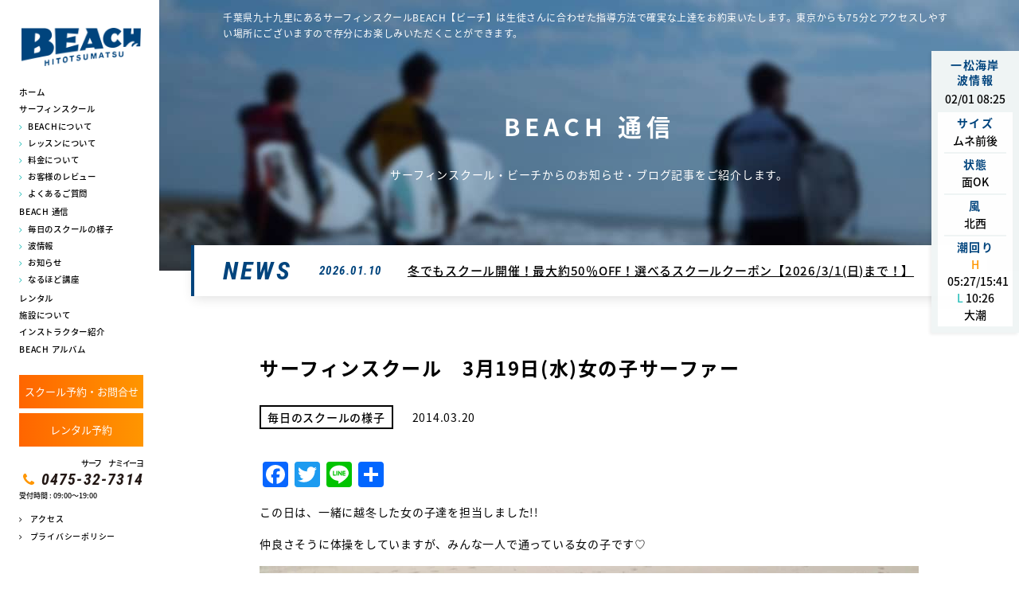

--- FILE ---
content_type: text/html; charset=UTF-8
request_url: http://www.b132.net/blog/scene/234/
body_size: 9494
content:
<!doctype html>
<html lang="ja">
<head>
<meta charset="UTF-8">
<meta name="format-detection" content="telephone=no">
<meta http-equiv="X-UA-Compatible" content="IE=edge" />
<meta name="viewport" content="width=device-width, initial-scale=1">
<link href="http://www.b132.net/wp-content/themes/beach-html/dist/assets/images/favicon.ico" rel="icon" />
<link href="http://www.b132.net/wp-content/themes/beach-html/dist/assets/images/favicon.ico" rel="shortcut icon" />
<link href="http://www.b132.net/wp-content/themes/beach-html/dist/assets/images/web-clipicon.png" rel="apple-touch-icon" />

<meta name='robots' content='index, follow, max-image-preview:large, max-snippet:-1, max-video-preview:-1' />

	<!-- This site is optimized with the Yoast SEO plugin v23.3 - https://yoast.com/wordpress/plugins/seo/ -->
	<link media="all" href="http://www.b132.net/wp-content/cache/autoptimize/css/autoptimize_3e58426277bebc63ac6a5f069cd63370.css" rel="stylesheet"><title>サーフィンスクール　3月19日(水)女の子サーファー | 毎日のスクールの様子 | 最新情報 | 15年連続受講生数 千葉県No.1 サーフィンスクール BEACH(ビーチ)</title>
	<meta name="description" content="この日は、一緒に越冬した女の子達を担当しました!! 仲良さそうに体操をしていますが、みんな一人で通っている女の子です♡ 全員ショートボードで頑張っています。" />
	<link rel="canonical" href="https://www.b132.net/blog/scene/234/" />
	<meta property="og:locale" content="ja_JP" />
	<meta property="og:type" content="article" />
	<meta property="og:title" content="サーフィンスクール　3月19日(水)女の子サーファー | 毎日のスクールの様子 | 最新情報 | 15年連続受講生数 千葉県No.1 サーフィンスクール BEACH(ビーチ)" />
	<meta property="og:description" content="この日は、一緒に越冬した女の子達を担当しました!! 仲良さそうに体操をしていますが、みんな一人で通っている女の子です♡ 全員ショートボードで頑張っています。" />
	<meta property="og:url" content="https://www.b132.net/blog/scene/234/" />
	<meta property="og:site_name" content="15年連続受講生数 千葉県No.1 サーフィンスクール BEACH(ビーチ)" />
	<meta property="article:publisher" content="https://www.facebook.com/pages/%e3%82%b5%e3%83%bc%e3%83%95%e3%82%b7%e3%83%a7%e3%83%83%e3%83%97-%e3%82%b5%e3%83%bc%e3%83%95%e3%82%a3%e3%83%b3%e3%82%b9%e3%82%af%e3%83%bc%e3%83%ab-%ef%bc%a2%ef%bc%a5%ef%bc%a1%ef%bc%a3%ef%bc%a8/554035171351241" />
	<meta property="article:published_time" content="2014-03-20T05:21:36+00:00" />
	<meta property="og:image" content="https://www.b132.net/wp-content/uploads/2014/03/1026353556251.jpg" />
	<meta property="og:image:width" content="1280" />
	<meta property="og:image:height" content="960" />
	<meta property="og:image:type" content="image/jpeg" />
	<meta name="author" content="growgroup" />
	<meta name="twitter:label1" content="執筆者" />
	<meta name="twitter:data1" content="growgroup" />
	<script type="application/ld+json" class="yoast-schema-graph">{"@context":"https://schema.org","@graph":[{"@type":"WebPage","@id":"https://www.b132.net/blog/scene/234/","url":"https://www.b132.net/blog/scene/234/","name":"サーフィンスクール　3月19日(水)女の子サーファー | 毎日のスクールの様子 | 最新情報 | 15年連続受講生数 千葉県No.1 サーフィンスクール BEACH(ビーチ)","isPartOf":{"@id":"https://www.b132.net/#website"},"primaryImageOfPage":{"@id":"https://www.b132.net/blog/scene/234/#primaryimage"},"image":{"@id":"https://www.b132.net/blog/scene/234/#primaryimage"},"thumbnailUrl":"https://www.b132.net/wp-content/uploads/2014/03/1026353556251.jpg","datePublished":"2014-03-20T05:21:36+00:00","dateModified":"2014-03-20T05:21:36+00:00","author":{"@id":"https://www.b132.net/#/schema/person/e751fb8a5b5a932e6d8c343e7c312b1a"},"description":"この日は、一緒に越冬した女の子達を担当しました!! 仲良さそうに体操をしていますが、みんな一人で通っている女の子です♡ 全員ショートボードで頑張っています。","breadcrumb":{"@id":"https://www.b132.net/blog/scene/234/#breadcrumb"},"inLanguage":"ja","potentialAction":[{"@type":"ReadAction","target":["https://www.b132.net/blog/scene/234/"]}]},{"@type":"ImageObject","inLanguage":"ja","@id":"https://www.b132.net/blog/scene/234/#primaryimage","url":"https://www.b132.net/wp-content/uploads/2014/03/1026353556251.jpg","contentUrl":"https://www.b132.net/wp-content/uploads/2014/03/1026353556251.jpg","width":1280,"height":960,"caption":""},{"@type":"BreadcrumbList","@id":"https://www.b132.net/blog/scene/234/#breadcrumb","itemListElement":[{"@type":"ListItem","position":1,"name":"ホーム","item":"https://www.b132.net/"},{"@type":"ListItem","position":2,"name":"サーフィンスクール　3月19日(水)女の子サーファー"}]},{"@type":"WebSite","@id":"https://www.b132.net/#website","url":"https://www.b132.net/","name":"15年連続受講生数 千葉県No.1 サーフィンスクール BEACH(ビーチ)","description":"千葉県九十九里にあるサーフィンスクールBEACH【ビーチ】は生徒さんに合わせた指導方法で確実な上達をお約束いたします。東京からも75分とアクセスしやすい場所にございますので存分にお楽しみいただくことができます。","potentialAction":[{"@type":"SearchAction","target":{"@type":"EntryPoint","urlTemplate":"https://www.b132.net/?s={search_term_string}"},"query-input":"required name=search_term_string"}],"inLanguage":"ja"},{"@type":"Person","@id":"https://www.b132.net/#/schema/person/e751fb8a5b5a932e6d8c343e7c312b1a","name":"growgroup","image":{"@type":"ImageObject","inLanguage":"ja","@id":"https://www.b132.net/#/schema/person/image/","url":"http://0.gravatar.com/avatar/cb23bdb899f9c1c73170db384b5d7ac3?s=96&d=mm&r=g","contentUrl":"http://0.gravatar.com/avatar/cb23bdb899f9c1c73170db384b5d7ac3?s=96&d=mm&r=g","caption":"growgroup"}}]}</script>
	<!-- / Yoast SEO plugin. -->


<link rel='dns-prefetch' href='//static.addtoany.com' />
<script type="text/javascript">
/* <![CDATA[ */
window._wpemojiSettings = {"baseUrl":"https:\/\/s.w.org\/images\/core\/emoji\/15.0.3\/72x72\/","ext":".png","svgUrl":"https:\/\/s.w.org\/images\/core\/emoji\/15.0.3\/svg\/","svgExt":".svg","source":{"concatemoji":"http:\/\/www.b132.net\/wp-includes\/js\/wp-emoji-release.min.js?ver=6.6.4"}};
/*! This file is auto-generated */
!function(i,n){var o,s,e;function c(e){try{var t={supportTests:e,timestamp:(new Date).valueOf()};sessionStorage.setItem(o,JSON.stringify(t))}catch(e){}}function p(e,t,n){e.clearRect(0,0,e.canvas.width,e.canvas.height),e.fillText(t,0,0);var t=new Uint32Array(e.getImageData(0,0,e.canvas.width,e.canvas.height).data),r=(e.clearRect(0,0,e.canvas.width,e.canvas.height),e.fillText(n,0,0),new Uint32Array(e.getImageData(0,0,e.canvas.width,e.canvas.height).data));return t.every(function(e,t){return e===r[t]})}function u(e,t,n){switch(t){case"flag":return n(e,"\ud83c\udff3\ufe0f\u200d\u26a7\ufe0f","\ud83c\udff3\ufe0f\u200b\u26a7\ufe0f")?!1:!n(e,"\ud83c\uddfa\ud83c\uddf3","\ud83c\uddfa\u200b\ud83c\uddf3")&&!n(e,"\ud83c\udff4\udb40\udc67\udb40\udc62\udb40\udc65\udb40\udc6e\udb40\udc67\udb40\udc7f","\ud83c\udff4\u200b\udb40\udc67\u200b\udb40\udc62\u200b\udb40\udc65\u200b\udb40\udc6e\u200b\udb40\udc67\u200b\udb40\udc7f");case"emoji":return!n(e,"\ud83d\udc26\u200d\u2b1b","\ud83d\udc26\u200b\u2b1b")}return!1}function f(e,t,n){var r="undefined"!=typeof WorkerGlobalScope&&self instanceof WorkerGlobalScope?new OffscreenCanvas(300,150):i.createElement("canvas"),a=r.getContext("2d",{willReadFrequently:!0}),o=(a.textBaseline="top",a.font="600 32px Arial",{});return e.forEach(function(e){o[e]=t(a,e,n)}),o}function t(e){var t=i.createElement("script");t.src=e,t.defer=!0,i.head.appendChild(t)}"undefined"!=typeof Promise&&(o="wpEmojiSettingsSupports",s=["flag","emoji"],n.supports={everything:!0,everythingExceptFlag:!0},e=new Promise(function(e){i.addEventListener("DOMContentLoaded",e,{once:!0})}),new Promise(function(t){var n=function(){try{var e=JSON.parse(sessionStorage.getItem(o));if("object"==typeof e&&"number"==typeof e.timestamp&&(new Date).valueOf()<e.timestamp+604800&&"object"==typeof e.supportTests)return e.supportTests}catch(e){}return null}();if(!n){if("undefined"!=typeof Worker&&"undefined"!=typeof OffscreenCanvas&&"undefined"!=typeof URL&&URL.createObjectURL&&"undefined"!=typeof Blob)try{var e="postMessage("+f.toString()+"("+[JSON.stringify(s),u.toString(),p.toString()].join(",")+"));",r=new Blob([e],{type:"text/javascript"}),a=new Worker(URL.createObjectURL(r),{name:"wpTestEmojiSupports"});return void(a.onmessage=function(e){c(n=e.data),a.terminate(),t(n)})}catch(e){}c(n=f(s,u,p))}t(n)}).then(function(e){for(var t in e)n.supports[t]=e[t],n.supports.everything=n.supports.everything&&n.supports[t],"flag"!==t&&(n.supports.everythingExceptFlag=n.supports.everythingExceptFlag&&n.supports[t]);n.supports.everythingExceptFlag=n.supports.everythingExceptFlag&&!n.supports.flag,n.DOMReady=!1,n.readyCallback=function(){n.DOMReady=!0}}).then(function(){return e}).then(function(){var e;n.supports.everything||(n.readyCallback(),(e=n.source||{}).concatemoji?t(e.concatemoji):e.wpemoji&&e.twemoji&&(t(e.twemoji),t(e.wpemoji)))}))}((window,document),window._wpemojiSettings);
/* ]]> */
</script>







<script type="text/javascript" id="addtoany-core-js-before">
/* <![CDATA[ */
window.a2a_config=window.a2a_config||{};a2a_config.callbacks=[];a2a_config.overlays=[];a2a_config.templates={};a2a_localize = {
	Share: "共有",
	Save: "ブックマーク",
	Subscribe: "購読",
	Email: "メール",
	Bookmark: "ブックマーク",
	ShowAll: "すべて表示する",
	ShowLess: "小さく表示する",
	FindServices: "サービスを探す",
	FindAnyServiceToAddTo: "追加するサービスを今すぐ探す",
	PoweredBy: "Powered by",
	ShareViaEmail: "メールでシェアする",
	SubscribeViaEmail: "メールで購読する",
	BookmarkInYourBrowser: "ブラウザにブックマーク",
	BookmarkInstructions: "このページをブックマークするには、 Ctrl+D または \u2318+D を押下。",
	AddToYourFavorites: "お気に入りに追加",
	SendFromWebOrProgram: "任意のメールアドレスまたはメールプログラムから送信",
	EmailProgram: "メールプログラム",
	More: "詳細&#8230;",
	ThanksForSharing: "共有ありがとうございます !",
	ThanksForFollowing: "フォローありがとうございます !"
};
/* ]]> */
</script>
<script type="text/javascript" defer src="https://static.addtoany.com/menu/page.js" id="addtoany-core-js"></script>
<script type="text/javascript" src="http://www.b132.net/wp-includes/js/jquery/jquery.min.js?ver=3.7.1" id="jquery-core-js"></script>


<link rel="https://api.w.org/" href="https://www.b132.net/wp-json/" /><link rel="alternate" title="JSON" type="application/json" href="https://www.b132.net/wp-json/wp/v2/posts/234" /><link rel="alternate" title="oEmbed (JSON)" type="application/json+oembed" href="https://www.b132.net/wp-json/oembed/1.0/embed?url=https%3A%2F%2Fwww.b132.net%2Fblog%2Fscene%2F234%2F" />
<link rel="alternate" title="oEmbed (XML)" type="text/xml+oembed" href="https://www.b132.net/wp-json/oembed/1.0/embed?url=https%3A%2F%2Fwww.b132.net%2Fblog%2Fscene%2F234%2F&#038;format=xml" />
		
		</head>

<body class="post-template-default single single-post postid-234 single-format-standard %e3%82%b5%e3%83%bc%e3%83%95%e3%82%a3%e3%83%b3%e3%82%b9%e3%82%af%e3%83%bc%e3%83%ab%e3%80%803%e6%9c%8819%e6%97%a5%e6%b0%b4%e5%a5%b3%e3%81%ae%e5%ad%90%e3%82%b5%e3%83%bc%e3%83%95%e3%82%a1%e3%83%bc">
<script async src="https://www.googletagmanager.com/gtag/js?id=AW-1043299291"></script>
<script>
  window.dataLayer = window.dataLayer || [];
  function gtag(){dataLayer.push(arguments);}
  gtag('js', new Date());
  gtag('config', 'UA-108382757-26');
  gtag('config', 'AW-1043299291');
</script>
<script>
if (window.location.pathname === '/contact/complete/') {
  window.addEventListener("load",function(){
    jQuery(function(){
      if(jQuery("#mw_wp_form_mw-wp-form-6.mw_wp_form.mw_wp_form_complete").length != 0 ){
        gtag('event', 'conversion', {'send_to': 'AW-1043299291/UYTxCJTL3ooBENv3vfED'});
      }
    });
  });
}
</script>

<!--st Facebook-->
<div id="fb-root"></div>
<script>(function(d, s, id) {
  var js, fjs = d.getElementsByTagName(s)[0];
  if (d.getElementById(id)) return;
  js = d.createElement(s); js.id = id;
  js.src = "//connect.facebook.net/ja_JP/all.js#xfbml=1";
  fjs.parentNode.insertBefore(js, fjs);
}(document, 'script', 'facebook-jssdk'));</script>
<!--ed Facebook-->
<noscript>
<div class="noScript">サイトを快適に利用するためには、JavaScriptを有効にしてください。</div>
</noscript>
<a class="c-slidebar-button js-slidebar-button js-fixedheader" href="#"><span
		class="c-slidebar-button__line"><span></span><span></span><span></span></span><span class="c-slidebar-button__text">MENU</span>
</a>
<a class="c-slidebar-button js-slidebar-button is-fixed" href="#"><span
		class="c-slidebar-button__line"><span></span><span></span><span></span></span><span class="c-slidebar-button__text">MENU</span>
</a>
<div class="c-slidebar-menu js-slidebar-menu is-top-to-bottom js-fixedheader">
	<ul>
		<li>
			<a href="https://www.b132.net/">ホーム</a>
		</li>
		<li><span>サーフィンスクール</span>
			<ul>
				<li>
					<a href="https://www.b132.net/school/concept/">BEACHについて</a>
				</li>
				<li>
					<a href="https://www.b132.net/school/course/">レッスンについて</a>
				</li>
				<li>
					<a href="https://www.b132.net/school/fee/">料金について</a>
				</li>
				<li>
					<a href="https://www.b132.net/school/user-story/">お客様のレビュー</a>
				</li>
				<li>
					<a href="https://www.b132.net/school/faq/">よくあるご質問</a>
				</li>
			</ul>
		</li>
        <li><a href="https://www.b132.net/beach-media/">BEACH 通信</a>
            <ul>
                <li>
                    <a href="https://www.b132.net/category/blog/scene/">毎日のスクールの様子</a>
                </li>
                <li>
                    <a href="https://www.b132.net/category/blog/wave/">波情報</a>
                </li>
                <li>
                    <a href="https://www.b132.net/category/blog/shopinfo/">お知らせ</a>
                </li>
                <li>
                    <a href="https://www.b132.net/category/blog/howto/">なるほど講座</a>
                </li>
            </ul>
        </li>
		<li><a href="https://www.b132.net/rental/">レンタル</a></li>
		<li><a href="https://www.b132.net/shop/">施設について</a></li>
		<li><a href="https://www.b132.net/instructor/">インストラクター紹介</a></li>
		<li><a href="https://www.b132.net/school/album/">BEACH アルバム</a></li>
		<li><a href="https://www.b132.net/shop/#access">アクセス</a></li>
        <li><a href="https://www.b132.net/privacy-policy/">プライバシーポリシー</a></li>
	</ul>
	<div class="c-footer-offer  u-hidden-lg">
	<div class="l-container">
		<a class="c-button is-orange is-lg is-shadow" href="https://www.b132.net/contact">スクール予約・お問合せ</a>
		<div class="c-footer-offer__tel">
			<div class="c-footer-offer__tel__sub">サーフ　ナミイーヨ
			</div>
			<div class="c-footer-offer__tel__number">
				<a href="tel:0475-32-7314">0475-32-7314</a>
			</div>
			<div class="c-footer-offer__tel__text">受付時間 : 09:00〜19:00
			<!-- <br class="u-hidden-lg">(月曜定休・祝日の場合は火曜休) -->
			</div>
		</div>

	</div>
</div>



	<a href="https://www.b132.net/blog/wave/96387/" class="c-info">
	<div class="c-info__head">
		<div class="c-info__title">一松海岸<br>波情報</div>
		<div class="c-info__date">02/01 08:25		</div>
	</div>
	<div class="c-info__inner">
		<div class="c-info__block">
			<div class="c-info__label">サイズ
			</div>
			<div class="c-info__data">
				ムネ前後			</div>
			<div class="c-info__data">
							</div>
		</div>
		<div class="c-info__block">
			<div class="c-info__label">状態
			</div>
			<div class="c-info__data">
			面OK			</div>
			<div class="c-info__data">
						</div>
		</div>
		<div class="c-info__block">
			<div class="c-info__label">風
			</div>
			<div class="c-info__data">
			北西			</div>
		</div>
				<div class="c-info__block">
			<div class="c-info__label">潮回り
			</div>
						<div class="c-info__data"><span>H</span> 05:27/15:41			</div>
									<div class="c-info__data  is-secondary"><span>L</span> 10:26			</div>
									<div class="c-info__data">大潮			</div>
					</div>
		
</div>
</a>

</div>
<div class="c-sp-menu is-fixed">
	<ul>
		<li>
			<a href="https://www.b132.net/category/coupon/">
				<img src="http://www.b132.net/wp-content/themes/beach-html/dist/assets/images/btn-campaign_footer.png" alt="キャンペーンのご案内へ" />
			</a>
		</li>
		<li>
			<a href="/school/fee/">
				<img src="http://www.b132.net/wp-content/themes/beach-html/dist/assets/images/btn-tel_footer.png" alt="0475-32-7314" />
			</a>
		</li>
		<li>
			<a href="https://www.b132.net/shop/#access" target="_blank">
			<img src="http://www.b132.net/wp-content/themes/beach-html/dist/assets/images/btn-contact_footer02.png" alt="レンタルのご予約" />
			</a>
		</li>
		<li>
			<a href="https://www.b132.net/contact/" target="_blank">
			<img src="http://www.b132.net/wp-content/themes/beach-html/dist/assets/images/btn-contact_footer.png" alt="予約はこちらから" />
			</a>
		</li>
	</ul>
</div>
<header class="l-header">
	<div class="l-header__inner">
		<a class="l-header__logo" href="https://www.b132.net/">
			<img src="http://www.b132.net/wp-content/themes/beach-html/dist/assets/images/logo.png" alt="千葉・九十九里のサーフィンスクールBEACH(ビーチ)"/>
		</a>
		<nav class="l-global-nav">
			<ul>
				<li class="l-global-nav__parent">
					<a href="https://www.b132.net/">ホーム</a>
				</li>
				<li class="l-global-nav__parent"><span>サーフィンスクール</span>
					<ul class="l-global-nav__children">
						<li>
							<a href="https://www.b132.net/school/concept/">BEACHについて</a>
						</li>
						<li>
							<a href="https://www.b132.net/school/course/">レッスンについて</a>
						</li>
						<li>
							<a href="https://www.b132.net/school/fee/">料金について</a>
						</li>
						<li>
							<a href="https://www.b132.net/school/user-story/">お客様のレビュー</a>
						</li>
						<li>
							<a href="https://www.b132.net/school/faq/">よくあるご質問</a>
						</li>
					</ul>
				</li>
                <li class="l-global-nav__parent"><a href="https://www.b132.net/beach-media/">BEACH 通信</a>
                <ul class="l-global-nav__children">
                <li>
                    <a href="https://www.b132.net/category/blog/scene/">毎日のスクールの様子</a>
                </li>
                <li>
                    <a href="https://www.b132.net/category/blog/wave/">波情報</a>
                </li>
                <li>
                    <a href="https://www.b132.net/category/blog/shopinfo/">お知らせ</a>
                </li>
                <li>
                    <a href="https://www.b132.net/category/blog/howto/">なるほど講座</a>
                </li>
                </ul>
                </li>
				<li class="l-global-nav__parent">
					<a href="https://www.b132.net/rental/">レンタル</a>
				</li>
				<li class="l-global-nav__parent">
					<a href="https://www.b132.net/shop/">施設について</a>
				</li>
				<li class="l-global-nav__parent">
					<a href="https://www.b132.net/instructor/">インストラクター紹介</a>
				</li>
                <li>
                    <a href="https://www.b132.net/school/album/">BEACH アルバム</a>
                </li>
			</ul>
		</nav>
		<ul class="l-header__spmenu">
			<li>
				<a href="https://www.b132.net/shop/#access" target="_blank">
					<img src="http://www.b132.net/wp-content/themes/beach-html/dist/assets/images/btn-access.png" alt="アクセス"/>
				</a>
			</li>
			<li>
				<a href="https://www.b132.net/contact/" target="_blank">
					<img src="http://www.b132.net/wp-content/themes/beach-html/dist/assets/images/btn-contact.png" alt="予約はこちらから"/>
				</a>
			</li>
		</ul>
		<ul class="l-header__menu">
			<!--<li>
				<a href="https://www.b132.net/beach-media/">BEACH 通信</a>
				<ul>
					<li>
						<a href="https://www.b132.net/category/news/">INFORMATION</a>
					</li>
					<li>
						<a href="https://www.b132.net/category/blog/">BEACH BLOG</a>
					</li>
				</ul>
			</li>-->

		</ul>
		<a class="l-header__button" href="https://www.b132.net/contact/" target="_blank">スクール予約・お問合せ</a>
		<a class="l-header__button" href="https://www.b132.net/rental/contact/" target="_blank">レンタル予約</a>
		<div class="l-header__tel">
			<div class="l-header__tel__sub">サーフ　ナミイーヨ</div>
			<div class="l-header__tel__number">
				<a href="tel:0475-32-7314">0475-32-7314</a>
			</div>
			<div class="l-header__tel__text">受付時間 : 09:00〜19:00
				<!-- <br>(月曜定休・祝日の場合は火曜休) -->
			</div>
		</div>
		<ul class="l-header__submenu">
			<li>
				<a href="https://www.b132.net/shop/#access">アクセス</a>
			</li>
            <li>
                <a href="https://www.b132.net/privacy-policy/">プライバシーポリシー</a>
            </li>
		</ul>
	</div>
</header>
<a href="https://www.b132.net/blog/wave/96387/" class="c-info">
	<div class="c-info__head">
		<div class="c-info__title">一松海岸<br>波情報</div>
		<div class="c-info__date">02/01 08:25		</div>
	</div>
	<div class="c-info__inner">
		<div class="c-info__block">
			<div class="c-info__label">サイズ
			</div>
			<div class="c-info__data">
				ムネ前後			</div>
			<div class="c-info__data">
							</div>
		</div>
		<div class="c-info__block">
			<div class="c-info__label">状態
			</div>
			<div class="c-info__data">
			面OK			</div>
			<div class="c-info__data">
						</div>
		</div>
		<div class="c-info__block">
			<div class="c-info__label">風
			</div>
			<div class="c-info__data">
			北西			</div>
		</div>
				<div class="c-info__block">
			<div class="c-info__label">潮回り
			</div>
						<div class="c-info__data"><span>H</span> 05:27/15:41			</div>
									<div class="c-info__data  is-secondary"><span>L</span> 10:26			</div>
									<div class="c-info__data">大潮			</div>
					</div>
		
</div>
</a>
	<div class="c-slidebar-container js-slidebar-container is-top-to-bottom">
		<div class="l-wrapper">
			<div class="l-main">
				<!-- ページヘッダー-->
<div class="c-page-header" style="background-image: url(http://www.b132.net/wp-content/themes/beach-html/dist/assets/images/pagehead-beach-media.jpg)">
	<div class="l-container">
		<div class="c-page-header__heading">千葉県九十九里にあるサーフィンスクールBEACH【ビーチ】は生徒さんに合わせた指導方法で確実な上達をお約束いたします。東京からも75分とアクセスしやすい場所にございますので存分にお楽しみいただくことができます。</div>
		<div class="c-page-header__inner">
						<h1 class="heading">BEACH 通信</h1>
			<div class="c-page-header__text">サーフィンスクール・ビーチからのお知らせ・ブログ記事をご紹介します。</div>
		</div>
	</div>
	<div class="c-news is-page">
	<div class="c-news__head">NEWS</div>
	<div class="c-news__content">
		<div class="c-news__date">
			2026.01.10		</div>
		<a class="c-news__title" href="https://www.b132.net/news/coupon/25691/">
			冬でもスクール開催！最大約50％OFF！選べるスクールクーポン【2026/3/1(日)まで！】		</a>
	</div>
</div>
</div>
<div class="l-section is-top">
	<div class="l-container">
		<div class="c-single-content">
			<div class="c-single-content__head">
				<h2 class="c-single-content__title">
					サーフィンスクール　3月19日(水)女の子サーファー				</h2>
				<div class="c-single-content__sup">
					<div class="c-single-content__label">
						毎日のスクールの様子					</div>
					<div class="c-single-content__date">2014.03.20					</div>
					<!--div class="c-single-content__name">
											</div-->
				</div>
			</div>
			<div class="c-single-content__content">
				<div class="l-post-content">
					<div class="addtoany_share_save_container addtoany_content addtoany_content_top"><div class="a2a_kit a2a_kit_size_32 addtoany_list" data-a2a-url="https://www.b132.net/blog/scene/234/" data-a2a-title="サーフィンスクール　3月19日(水)女の子サーファー"><a class="a2a_button_facebook" href="https://www.addtoany.com/add_to/facebook?linkurl=https%3A%2F%2Fwww.b132.net%2Fblog%2Fscene%2F234%2F&amp;linkname=%E3%82%B5%E3%83%BC%E3%83%95%E3%82%A3%E3%83%B3%E3%82%B9%E3%82%AF%E3%83%BC%E3%83%AB%E3%80%803%E6%9C%8819%E6%97%A5%28%E6%B0%B4%29%E5%A5%B3%E3%81%AE%E5%AD%90%E3%82%B5%E3%83%BC%E3%83%95%E3%82%A1%E3%83%BC" title="Facebook" rel="nofollow noopener" target="_blank"></a><a class="a2a_button_twitter" href="https://www.addtoany.com/add_to/twitter?linkurl=https%3A%2F%2Fwww.b132.net%2Fblog%2Fscene%2F234%2F&amp;linkname=%E3%82%B5%E3%83%BC%E3%83%95%E3%82%A3%E3%83%B3%E3%82%B9%E3%82%AF%E3%83%BC%E3%83%AB%E3%80%803%E6%9C%8819%E6%97%A5%28%E6%B0%B4%29%E5%A5%B3%E3%81%AE%E5%AD%90%E3%82%B5%E3%83%BC%E3%83%95%E3%82%A1%E3%83%BC" title="Twitter" rel="nofollow noopener" target="_blank"></a><a class="a2a_button_line" href="https://www.addtoany.com/add_to/line?linkurl=https%3A%2F%2Fwww.b132.net%2Fblog%2Fscene%2F234%2F&amp;linkname=%E3%82%B5%E3%83%BC%E3%83%95%E3%82%A3%E3%83%B3%E3%82%B9%E3%82%AF%E3%83%BC%E3%83%AB%E3%80%803%E6%9C%8819%E6%97%A5%28%E6%B0%B4%29%E5%A5%B3%E3%81%AE%E5%AD%90%E3%82%B5%E3%83%BC%E3%83%95%E3%82%A1%E3%83%BC" title="Line" rel="nofollow noopener" target="_blank"></a><a class="a2a_dd addtoany_share_save addtoany_share" href="https://www.addtoany.com/share"></a></div></div><p>この日は、一緒に越冬した女の子達を担当しました!!</p>
<p>仲良さそうに体操をしていますが、みんな一人で通っている女の子です♡</p>
<p><a href="https://www.b132.net/wp-content/uploads/2014/04/syuusei2.jpg"><img fetchpriority="high" decoding="async" class="aligncenter size-large wp-image-243" alt="修正後 (2)" src="https://www.b132.net/wp-content/uploads/2014/04/syuusei2.jpg" width="1024" height="767" /></a></p>
<p>全員ショートボードで頑張っています。</p>
<p><a href="https://www.b132.net/wp-content/uploads/2014/03/new.jpg"><img decoding="async" class="aligncenter size-large wp-image-244" alt="new" src="https://www.b132.net/wp-content/uploads/2014/03/new-1024x769.jpg" width="1024" height="769" srcset="https://www.b132.net/wp-content/uploads/2014/03/new-1024x769.jpg 1024w, https://www.b132.net/wp-content/uploads/2014/03/new-300x225.jpg 300w, https://www.b132.net/wp-content/uploads/2014/03/new-768x577.jpg 768w, https://www.b132.net/wp-content/uploads/2014/03/new.jpg 1141w" sizes="(max-width: 1024px) 100vw, 1024px" /></a></p>
<p><a href="https://www.b132.net/wp-content/uploads/2014/03/new.jpg"> </a></p>
<p><a href="https://www.b132.net/wp-content/uploads/2014/03/10263535657171.jpg"><img decoding="async" class="aligncenter size-large wp-image-267" alt="1026353565717" src="https://www.b132.net/wp-content/uploads/2014/03/10263535657171-1024x768.jpg" width="1024" height="768" srcset="https://www.b132.net/wp-content/uploads/2014/03/10263535657171-1024x768.jpg 1024w, https://www.b132.net/wp-content/uploads/2014/03/10263535657171-300x225.jpg 300w, https://www.b132.net/wp-content/uploads/2014/03/10263535657171-768x576.jpg 768w, https://www.b132.net/wp-content/uploads/2014/03/10263535657171.jpg 1200w" sizes="(max-width: 1024px) 100vw, 1024px" /></a></p>
<p>&nbsp;</p>
<p>また仲間・ライバルが増えましたね!!</p>
<p>互いに刺激し合い、これからも頑張っていきましょう!!</p>
<p>&nbsp;</p>
<div class="addtoany_share_save_container addtoany_content addtoany_content_bottom"><div class="a2a_kit a2a_kit_size_32 addtoany_list" data-a2a-url="https://www.b132.net/blog/scene/234/" data-a2a-title="サーフィンスクール　3月19日(水)女の子サーファー"><a class="a2a_button_facebook" href="https://www.addtoany.com/add_to/facebook?linkurl=https%3A%2F%2Fwww.b132.net%2Fblog%2Fscene%2F234%2F&amp;linkname=%E3%82%B5%E3%83%BC%E3%83%95%E3%82%A3%E3%83%B3%E3%82%B9%E3%82%AF%E3%83%BC%E3%83%AB%E3%80%803%E6%9C%8819%E6%97%A5%28%E6%B0%B4%29%E5%A5%B3%E3%81%AE%E5%AD%90%E3%82%B5%E3%83%BC%E3%83%95%E3%82%A1%E3%83%BC" title="Facebook" rel="nofollow noopener" target="_blank"></a><a class="a2a_button_twitter" href="https://www.addtoany.com/add_to/twitter?linkurl=https%3A%2F%2Fwww.b132.net%2Fblog%2Fscene%2F234%2F&amp;linkname=%E3%82%B5%E3%83%BC%E3%83%95%E3%82%A3%E3%83%B3%E3%82%B9%E3%82%AF%E3%83%BC%E3%83%AB%E3%80%803%E6%9C%8819%E6%97%A5%28%E6%B0%B4%29%E5%A5%B3%E3%81%AE%E5%AD%90%E3%82%B5%E3%83%BC%E3%83%95%E3%82%A1%E3%83%BC" title="Twitter" rel="nofollow noopener" target="_blank"></a><a class="a2a_button_line" href="https://www.addtoany.com/add_to/line?linkurl=https%3A%2F%2Fwww.b132.net%2Fblog%2Fscene%2F234%2F&amp;linkname=%E3%82%B5%E3%83%BC%E3%83%95%E3%82%A3%E3%83%B3%E3%82%B9%E3%82%AF%E3%83%BC%E3%83%AB%E3%80%803%E6%9C%8819%E6%97%A5%28%E6%B0%B4%29%E5%A5%B3%E3%81%AE%E5%AD%90%E3%82%B5%E3%83%BC%E3%83%95%E3%82%A1%E3%83%BC" title="Line" rel="nofollow noopener" target="_blank"></a><a class="a2a_dd addtoany_share_save addtoany_share" href="https://www.addtoany.com/share"></a></div></div>				</div>
			</div>
		</div>
		<nav class="c-post-navs"><ul><li class="c-post-navs__next"><a href="https://www.b132.net/blog/scene/352/">次の記事へ</a></li></ul></nav>	</div>
</div>
<div class="c-offer">
	<div class="l-container">
		<div class="c-offer__inner">
			<div class="c-offer__title">多くの人が選んでいる<br class="u-hidden-lg">ビーチのサーフィンスクール。<br>あなたを後悔させません。
			</div>
			<div class="c-offer__box">
				<div class="c-offer__left">

					<div class="c-offer__tel">
						<div class="c-offer__text">お電話でのお問い合わせはこちら
						</div>
						<div class="c-offer__tel__sub">サーフ　ナミイーヨ
						</div>
						<div class="c-offer__tel__number">
							<a href="tel:0475-32-7314">0475-32-7314</a>
						</div>
						<div class="c-offer__tel__text">受付時間 : 09:00〜19:00
						<!-- <br class="u-hidden-lg">(月曜定休・祝日の場合は火曜休) -->
						</div>
					</div>
				</div>
				<div class="c-offer__right">
					<div class="c-offer__text u-hidden-sm">メールでのお問い合わせはこちら</div>
					<a class="c-button is-orange is-lg" href="https://www.b132.net/contact/" target="_blank">
						スクール予約・お問合せ
					</a>
				</div>
			</div>
		</div>
	</div>
</div>
<div class="c-footer-bnr">
	<div class="l-container">
		<div class="c-footer-bnr__inner">
			<a class="c-footer-bnr__block" href="https://www.b132.net/school/fee/">
				<img src="http://www.b132.net/wp-content/themes/beach-html/dist/assets/images/bnr-price.jpg" alt="料金について">
			</a>
			<a class="c-footer-bnr__block" href="https://www.b132.net/instructor/">
				<img src="http://www.b132.net/wp-content/themes/beach-html/dist/assets/images/bnr-staff.jpg" alt="スタッフ紹介">
			</a>
			<a class="c-footer-bnr__block" href="https://www.b132.net/school/user-story/">
				<img src="http://www.b132.net/wp-content/themes/beach-html/dist/assets/images/bnr-user-story.jpg" alt="お客様のレビュー">
			</a>
		</div>
	</div>
</div>
<div class="c-pagetop">
	<a class="c-pagetop__button js-anchor" href="#" data-anchor-target="body">
		<img class="u-hidden-sm" src="http://www.b132.net/wp-content/themes/beach-html/dist/assets/images/pagetop.png" alt=""/>
		<img class="u-hidden-lg" src="http://www.b132.net/wp-content/themes/beach-html/dist/assets/images/pagetop_sp.png" alt=""/>
	</a>
</div>
<footer class="l-footer">
	<div class="l-container">
		<div class="l-footer__inner">
			<a class="l-footer__logo u-hidden-lg" href="https://www.b132.net/">
				<img src="http://www.b132.net/wp-content/themes/beach-html/dist/assets/images/logo.png" alt="千葉・九十九里のサーフィンスクールBEACH(ビーチ)"/>
			</a>
			<ul class="l-footer__menu">
				<li>
					<a href="https://www.b132.net/">ホーム</a>
				</li>
			</ul>
			<ul class="l-footer__menu">
				<li><span>サーフィンスクール</span>
					<ul>
						<li>
							<a href="https://www.b132.net/school/concept/">BEACHについて</a>
						</li>
						<li>
							<a href="https://www.b132.net/school/course/">レッスンについて</a>
						</li>
						<li>
							<a href="https://www.b132.net/school/fee/">料金について</a>
						</li>
						<li>
							<a href="https://www.b132.net/school/user-story/">お客様のレビュー</a>
						</li>
						<li>
							<a href="https://www.b132.net/school/faq/">よくあるご質問</a>
						</li>
					</ul>
				</li>
			</ul>
            <ul class="l-footer__menu">
                <li>
                    <a href="https://www.b132.net/beach-media/">BEACH 通信</a>
                <ul>
                <li>
                    <a href="https://www.b132.net/category/blog/scene/">毎日のスクールの様子</a>
                </li>
                <li>
                    <a href="https://www.b132.net/category/blog/wave/">波情報</a>
                </li>
                <li>
                    <a href="https://www.b132.net/category/blog/shopinfo/">お知らせ</a>
                </li>
                <li>
                    <a href="https://www.b132.net/category/blog/howto/">なるほど講座</a>
                </li>
                </ul>
                </li>
            </ul>
			<ul class="l-footer__menu">
				<li>
					<a href="https://www.b132.net/rental/">レンタル</a>
				</li>
				<li>
					<a href="https://www.b132.net/shop/">施設について</a>
				</li>
                <li>
                    <a href="https://www.b132.net/instructor/">インストラクター紹介</a>
                </li>
                <li>
                    <a href="https://www.b132.net/school/album/">BEACH アルバム</a>
                </li>
			</ul>
			<ul class="l-footer__menu">
				<li>
					<a href="https://www.b132.net/shop/#access">アクセス</a>
				</li>
                <li>
                    <a href="https://www.b132.net/privacy-policy/">プライバシーポリシー</a>
                </li>
			</ul>
		</div>
	</div>
</footer>
<div class="c-footer-offer  u-hidden-lg">
	<div class="l-container">
		<a class="c-button is-orange is-lg is-shadow" href="https://www.b132.net/contact">スクール予約・お問合せ</a>
		<div class="c-footer-offer__tel">
			<div class="c-footer-offer__tel__sub">サーフ　ナミイーヨ
			</div>
			<div class="c-footer-offer__tel__number">
				<a href="tel:0475-32-7314">0475-32-7314</a>
			</div>
			<div class="c-footer-offer__tel__text">受付時間 : 09:00〜19:00
			<!-- <br class="u-hidden-lg">(月曜定休・祝日の場合は火曜休) -->
			</div>
		</div>
		<ul class="c-footer-offer__menu">
			<li>
				<a href="https://www.b132.net/privacy-policy/">プライバシーポリシー</a>
			</li>
			<li>
				<a href="https://www.b132.net/shop/#access">アクセス</a>
			</li>
		</ul>
	</div>
</div>
<div class="l-footer-copyright">
	<div class="l-container">
		<small>COPYRIGHT 2018 BEACH ALL RIGHT RESERVED.</small>
	</div>
</div>
			</div>
		</div>
	</div>
	



<script defer src="http://www.b132.net/wp-content/cache/autoptimize/js/autoptimize_8538237017d2ca14fd37a983d930c284.js"></script></body>
</html>


--- FILE ---
content_type: application/javascript
request_url: http://www.b132.net/wp-content/cache/autoptimize/js/autoptimize_8538237017d2ca14fd37a983d930c284.js
body_size: 97992
content:
/*! jQuery Migrate v3.4.1 | (c) OpenJS Foundation and other contributors | jquery.org/license */
"undefined"==typeof jQuery.migrateMute&&(jQuery.migrateMute=!0),function(t){"use strict";"function"==typeof define&&define.amd?define(["jquery"],function(e){return t(e,window)}):"object"==typeof module&&module.exports?module.exports=t(require("jquery"),window):t(jQuery,window)}(function(s,n){"use strict";function e(e){return 0<=function(e,t){for(var r=/^(\d+)\.(\d+)\.(\d+)/,n=r.exec(e)||[],o=r.exec(t)||[],a=1;a<=3;a++){if(+o[a]<+n[a])return 1;if(+n[a]<+o[a])return-1}return 0}(s.fn.jquery,e)}s.migrateVersion="3.4.1";var t=Object.create(null);s.migrateDisablePatches=function(){for(var e=0;e<arguments.length;e++)t[arguments[e]]=!0},s.migrateEnablePatches=function(){for(var e=0;e<arguments.length;e++)delete t[arguments[e]]},s.migrateIsPatchEnabled=function(e){return!t[e]},n.console&&n.console.log&&(s&&e("3.0.0")&&!e("5.0.0")||n.console.log("JQMIGRATE: jQuery 3.x-4.x REQUIRED"),s.migrateWarnings&&n.console.log("JQMIGRATE: Migrate plugin loaded multiple times"),n.console.log("JQMIGRATE: Migrate is installed"+(s.migrateMute?"":" with logging active")+", version "+s.migrateVersion));var o={};function u(e,t){var r=n.console;!s.migrateIsPatchEnabled(e)||s.migrateDeduplicateWarnings&&o[t]||(o[t]=!0,s.migrateWarnings.push(t+" ["+e+"]"),r&&r.warn&&!s.migrateMute&&(r.warn("JQMIGRATE: "+t),s.migrateTrace&&r.trace&&r.trace()))}function r(e,t,r,n,o){Object.defineProperty(e,t,{configurable:!0,enumerable:!0,get:function(){return u(n,o),r},set:function(e){u(n,o),r=e}})}function a(e,t,r,n,o){var a=e[t];e[t]=function(){return o&&u(n,o),(s.migrateIsPatchEnabled(n)?r:a||s.noop).apply(this,arguments)}}function c(e,t,r,n,o){if(!o)throw new Error("No warning message provided");return a(e,t,r,n,o),0}function i(e,t,r,n){return a(e,t,r,n),0}s.migrateDeduplicateWarnings=!0,s.migrateWarnings=[],void 0===s.migrateTrace&&(s.migrateTrace=!0),s.migrateReset=function(){o={},s.migrateWarnings.length=0},"BackCompat"===n.document.compatMode&&u("quirks","jQuery is not compatible with Quirks Mode");var d,l,p,f={},m=s.fn.init,y=s.find,h=/\[(\s*[-\w]+\s*)([~|^$*]?=)\s*([-\w#]*?#[-\w#]*)\s*\]/,g=/\[(\s*[-\w]+\s*)([~|^$*]?=)\s*([-\w#]*?#[-\w#]*)\s*\]/g,v=/^[\s\uFEFF\xA0]+|([^\s\uFEFF\xA0])[\s\uFEFF\xA0]+$/g;for(d in i(s.fn,"init",function(e){var t=Array.prototype.slice.call(arguments);return s.migrateIsPatchEnabled("selector-empty-id")&&"string"==typeof e&&"#"===e&&(u("selector-empty-id","jQuery( '#' ) is not a valid selector"),t[0]=[]),m.apply(this,t)},"selector-empty-id"),s.fn.init.prototype=s.fn,i(s,"find",function(t){var r=Array.prototype.slice.call(arguments);if("string"==typeof t&&h.test(t))try{n.document.querySelector(t)}catch(e){t=t.replace(g,function(e,t,r,n){return"["+t+r+'"'+n+'"]'});try{n.document.querySelector(t),u("selector-hash","Attribute selector with '#' must be quoted: "+r[0]),r[0]=t}catch(e){u("selector-hash","Attribute selector with '#' was not fixed: "+r[0])}}return y.apply(this,r)},"selector-hash"),y)Object.prototype.hasOwnProperty.call(y,d)&&(s.find[d]=y[d]);c(s.fn,"size",function(){return this.length},"size","jQuery.fn.size() is deprecated and removed; use the .length property"),c(s,"parseJSON",function(){return JSON.parse.apply(null,arguments)},"parseJSON","jQuery.parseJSON is deprecated; use JSON.parse"),c(s,"holdReady",s.holdReady,"holdReady","jQuery.holdReady is deprecated"),c(s,"unique",s.uniqueSort,"unique","jQuery.unique is deprecated; use jQuery.uniqueSort"),r(s.expr,"filters",s.expr.pseudos,"expr-pre-pseudos","jQuery.expr.filters is deprecated; use jQuery.expr.pseudos"),r(s.expr,":",s.expr.pseudos,"expr-pre-pseudos","jQuery.expr[':'] is deprecated; use jQuery.expr.pseudos"),e("3.1.1")&&c(s,"trim",function(e){return null==e?"":(e+"").replace(v,"$1")},"trim","jQuery.trim is deprecated; use String.prototype.trim"),e("3.2.0")&&(c(s,"nodeName",function(e,t){return e.nodeName&&e.nodeName.toLowerCase()===t.toLowerCase()},"nodeName","jQuery.nodeName is deprecated"),c(s,"isArray",Array.isArray,"isArray","jQuery.isArray is deprecated; use Array.isArray")),e("3.3.0")&&(c(s,"isNumeric",function(e){var t=typeof e;return("number"==t||"string"==t)&&!isNaN(e-parseFloat(e))},"isNumeric","jQuery.isNumeric() is deprecated"),s.each("Boolean Number String Function Array Date RegExp Object Error Symbol".split(" "),function(e,t){f["[object "+t+"]"]=t.toLowerCase()}),c(s,"type",function(e){return null==e?e+"":"object"==typeof e||"function"==typeof e?f[Object.prototype.toString.call(e)]||"object":typeof e},"type","jQuery.type is deprecated"),c(s,"isFunction",function(e){return"function"==typeof e},"isFunction","jQuery.isFunction() is deprecated"),c(s,"isWindow",function(e){return null!=e&&e===e.window},"isWindow","jQuery.isWindow() is deprecated")),s.ajax&&(l=s.ajax,p=/(=)\?(?=&|$)|\?\?/,i(s,"ajax",function(){var e=l.apply(this,arguments);return e.promise&&(c(e,"success",e.done,"jqXHR-methods","jQXHR.success is deprecated and removed"),c(e,"error",e.fail,"jqXHR-methods","jQXHR.error is deprecated and removed"),c(e,"complete",e.always,"jqXHR-methods","jQXHR.complete is deprecated and removed")),e},"jqXHR-methods"),e("4.0.0")||s.ajaxPrefilter("+json",function(e){!1!==e.jsonp&&(p.test(e.url)||"string"==typeof e.data&&0===(e.contentType||"").indexOf("application/x-www-form-urlencoded")&&p.test(e.data))&&u("jsonp-promotion","JSON-to-JSONP auto-promotion is deprecated")}));var j=s.fn.removeAttr,b=s.fn.toggleClass,w=/\S+/g;function x(e){return e.replace(/-([a-z])/g,function(e,t){return t.toUpperCase()})}i(s.fn,"removeAttr",function(e){var r=this,n=!1;return s.each(e.match(w),function(e,t){s.expr.match.bool.test(t)&&r.each(function(){if(!1!==s(this).prop(t))return!(n=!0)}),n&&(u("removeAttr-bool","jQuery.fn.removeAttr no longer sets boolean properties: "+t),r.prop(t,!1))}),j.apply(this,arguments)},"removeAttr-bool"),i(s.fn,"toggleClass",function(t){return void 0!==t&&"boolean"!=typeof t?b.apply(this,arguments):(u("toggleClass-bool","jQuery.fn.toggleClass( boolean ) is deprecated"),this.each(function(){var e=this.getAttribute&&this.getAttribute("class")||"";e&&s.data(this,"__className__",e),this.setAttribute&&this.setAttribute("class",!e&&!1!==t&&s.data(this,"__className__")||"")}))},"toggleClass-bool");var Q,A,R=!1,C=/^[a-z]/,N=/^(?:Border(?:Top|Right|Bottom|Left)?(?:Width|)|(?:Margin|Padding)?(?:Top|Right|Bottom|Left)?|(?:Min|Max)?(?:Width|Height))$/;s.swap&&s.each(["height","width","reliableMarginRight"],function(e,t){var r=s.cssHooks[t]&&s.cssHooks[t].get;r&&(s.cssHooks[t].get=function(){var e;return R=!0,e=r.apply(this,arguments),R=!1,e})}),i(s,"swap",function(e,t,r,n){var o,a,i={};for(a in R||u("swap","jQuery.swap() is undocumented and deprecated"),t)i[a]=e.style[a],e.style[a]=t[a];for(a in o=r.apply(e,n||[]),t)e.style[a]=i[a];return o},"swap"),e("3.4.0")&&"undefined"!=typeof Proxy&&(s.cssProps=new Proxy(s.cssProps||{},{set:function(){return u("cssProps","jQuery.cssProps is deprecated"),Reflect.set.apply(this,arguments)}})),e("4.0.0")?(A={animationIterationCount:!0,columnCount:!0,fillOpacity:!0,flexGrow:!0,flexShrink:!0,fontWeight:!0,gridArea:!0,gridColumn:!0,gridColumnEnd:!0,gridColumnStart:!0,gridRow:!0,gridRowEnd:!0,gridRowStart:!0,lineHeight:!0,opacity:!0,order:!0,orphans:!0,widows:!0,zIndex:!0,zoom:!0},"undefined"!=typeof Proxy?s.cssNumber=new Proxy(A,{get:function(){return u("css-number","jQuery.cssNumber is deprecated"),Reflect.get.apply(this,arguments)},set:function(){return u("css-number","jQuery.cssNumber is deprecated"),Reflect.set.apply(this,arguments)}}):s.cssNumber=A):A=s.cssNumber,Q=s.fn.css,i(s.fn,"css",function(e,t){var r,n,o=this;return e&&"object"==typeof e&&!Array.isArray(e)?(s.each(e,function(e,t){s.fn.css.call(o,e,t)}),this):("number"==typeof t&&(r=x(e),n=r,C.test(n)&&N.test(n[0].toUpperCase()+n.slice(1))||A[r]||u("css-number",'Number-typed values are deprecated for jQuery.fn.css( "'+e+'", value )')),Q.apply(this,arguments))},"css-number");var S,P,k,H,E=s.data;i(s,"data",function(e,t,r){var n,o,a;if(t&&"object"==typeof t&&2===arguments.length){for(a in n=s.hasData(e)&&E.call(this,e),o={},t)a!==x(a)?(u("data-camelCase","jQuery.data() always sets/gets camelCased names: "+a),n[a]=t[a]):o[a]=t[a];return E.call(this,e,o),t}return t&&"string"==typeof t&&t!==x(t)&&(n=s.hasData(e)&&E.call(this,e))&&t in n?(u("data-camelCase","jQuery.data() always sets/gets camelCased names: "+t),2<arguments.length&&(n[t]=r),n[t]):E.apply(this,arguments)},"data-camelCase"),s.fx&&(k=s.Tween.prototype.run,H=function(e){return e},i(s.Tween.prototype,"run",function(){1<s.easing[this.easing].length&&(u("easing-one-arg","'jQuery.easing."+this.easing.toString()+"' should use only one argument"),s.easing[this.easing]=H),k.apply(this,arguments)},"easing-one-arg"),S=s.fx.interval,P="jQuery.fx.interval is deprecated",n.requestAnimationFrame&&Object.defineProperty(s.fx,"interval",{configurable:!0,enumerable:!0,get:function(){return n.document.hidden||u("fx-interval",P),s.migrateIsPatchEnabled("fx-interval")&&void 0===S?13:S},set:function(e){u("fx-interval",P),S=e}}));var M=s.fn.load,q=s.event.add,O=s.event.fix;s.event.props=[],s.event.fixHooks={},r(s.event.props,"concat",s.event.props.concat,"event-old-patch","jQuery.event.props.concat() is deprecated and removed"),i(s.event,"fix",function(e){var t,r=e.type,n=this.fixHooks[r],o=s.event.props;if(o.length){u("event-old-patch","jQuery.event.props are deprecated and removed: "+o.join());while(o.length)s.event.addProp(o.pop())}if(n&&!n._migrated_&&(n._migrated_=!0,u("event-old-patch","jQuery.event.fixHooks are deprecated and removed: "+r),(o=n.props)&&o.length))while(o.length)s.event.addProp(o.pop());return t=O.call(this,e),n&&n.filter?n.filter(t,e):t},"event-old-patch"),i(s.event,"add",function(e,t){return e===n&&"load"===t&&"complete"===n.document.readyState&&u("load-after-event","jQuery(window).on('load'...) called after load event occurred"),q.apply(this,arguments)},"load-after-event"),s.each(["load","unload","error"],function(e,t){i(s.fn,t,function(){var e=Array.prototype.slice.call(arguments,0);return"load"===t&&"string"==typeof e[0]?M.apply(this,e):(u("shorthand-removed-v3","jQuery.fn."+t+"() is deprecated"),e.splice(0,0,t),arguments.length?this.on.apply(this,e):(this.triggerHandler.apply(this,e),this))},"shorthand-removed-v3")}),s.each("blur focus focusin focusout resize scroll click dblclick mousedown mouseup mousemove mouseover mouseout mouseenter mouseleave change select submit keydown keypress keyup contextmenu".split(" "),function(e,r){c(s.fn,r,function(e,t){return 0<arguments.length?this.on(r,null,e,t):this.trigger(r)},"shorthand-deprecated-v3","jQuery.fn."+r+"() event shorthand is deprecated")}),s(function(){s(n.document).triggerHandler("ready")}),s.event.special.ready={setup:function(){this===n.document&&u("ready-event","'ready' event is deprecated")}},c(s.fn,"bind",function(e,t,r){return this.on(e,null,t,r)},"pre-on-methods","jQuery.fn.bind() is deprecated"),c(s.fn,"unbind",function(e,t){return this.off(e,null,t)},"pre-on-methods","jQuery.fn.unbind() is deprecated"),c(s.fn,"delegate",function(e,t,r,n){return this.on(t,e,r,n)},"pre-on-methods","jQuery.fn.delegate() is deprecated"),c(s.fn,"undelegate",function(e,t,r){return 1===arguments.length?this.off(e,"**"):this.off(t,e||"**",r)},"pre-on-methods","jQuery.fn.undelegate() is deprecated"),c(s.fn,"hover",function(e,t){return this.on("mouseenter",e).on("mouseleave",t||e)},"pre-on-methods","jQuery.fn.hover() is deprecated");function T(e){var t=n.document.implementation.createHTMLDocument("");return t.body.innerHTML=e,t.body&&t.body.innerHTML}var F=/<(?!area|br|col|embed|hr|img|input|link|meta|param)(([a-z][^\/\0>\x20\t\r\n\f]*)[^>]*)\/>/gi;s.UNSAFE_restoreLegacyHtmlPrefilter=function(){s.migrateEnablePatches("self-closed-tags")},i(s,"htmlPrefilter",function(e){var t,r;return(r=(t=e).replace(F,"<$1></$2>"))!==t&&T(t)!==T(r)&&u("self-closed-tags","HTML tags must be properly nested and closed: "+t),e.replace(F,"<$1></$2>")},"self-closed-tags"),s.migrateDisablePatches("self-closed-tags");var D,W,_,I=s.fn.offset;return i(s.fn,"offset",function(){var e=this[0];return!e||e.nodeType&&e.getBoundingClientRect?I.apply(this,arguments):(u("offset-valid-elem","jQuery.fn.offset() requires a valid DOM element"),arguments.length?this:void 0)},"offset-valid-elem"),s.ajax&&(D=s.param,i(s,"param",function(e,t){var r=s.ajaxSettings&&s.ajaxSettings.traditional;return void 0===t&&r&&(u("param-ajax-traditional","jQuery.param() no longer uses jQuery.ajaxSettings.traditional"),t=r),D.call(this,e,t)},"param-ajax-traditional")),c(s.fn,"andSelf",s.fn.addBack,"andSelf","jQuery.fn.andSelf() is deprecated and removed, use jQuery.fn.addBack()"),s.Deferred&&(W=s.Deferred,_=[["resolve","done",s.Callbacks("once memory"),s.Callbacks("once memory"),"resolved"],["reject","fail",s.Callbacks("once memory"),s.Callbacks("once memory"),"rejected"],["notify","progress",s.Callbacks("memory"),s.Callbacks("memory")]],i(s,"Deferred",function(e){var a=W(),i=a.promise();function t(){var o=arguments;return s.Deferred(function(n){s.each(_,function(e,t){var r="function"==typeof o[e]&&o[e];a[t[1]](function(){var e=r&&r.apply(this,arguments);e&&"function"==typeof e.promise?e.promise().done(n.resolve).fail(n.reject).progress(n.notify):n[t[0]+"With"](this===i?n.promise():this,r?[e]:arguments)})}),o=null}).promise()}return c(a,"pipe",t,"deferred-pipe","deferred.pipe() is deprecated"),c(i,"pipe",t,"deferred-pipe","deferred.pipe() is deprecated"),e&&e.call(a,a),a},"deferred-pipe"),s.Deferred.exceptionHook=W.exceptionHook),s});
"function"==typeof jQuery&&jQuery(document).ready(function(a){a("body").on("post-load",function(){window.a2a&&a2a.init_all()})});
!function(e){var i={};function r(t){if(i[t])return i[t].exports;var n=i[t]={i:t,l:!1,exports:{}};return e[t].call(n.exports,n,n.exports,r),n.l=!0,n.exports}r.m=e,r.c=i,r.d=function(t,n,e){r.o(t,n)||Object.defineProperty(t,n,{configurable:!1,enumerable:!0,get:e})},r.r=function(t){Object.defineProperty(t,"__esModule",{value:!0})},r.n=function(t){var n=t&&t.__esModule?function(){return t.default}:function(){return t};return r.d(n,"a",n),n},r.o=function(t,n){return Object.prototype.hasOwnProperty.call(t,n)},r.p="",r(r.s="./js/app.js")}({"../../node_modules/ev-emitter/ev-emitter.js":function(module,exports,__webpack_require__){eval("var __WEBPACK_AMD_DEFINE_FACTORY__, __WEBPACK_AMD_DEFINE_RESULT__;/**\n * EvEmitter v1.1.0\n * Lil' event emitter\n * MIT License\n */\n\n/* jshint unused: true, undef: true, strict: true */\n\n( function( global, factory ) {\n  // universal module definition\n  /* jshint strict: false */ /* globals define, module, window */\n  if ( true ) {\n    // AMD - RequireJS\n    !(__WEBPACK_AMD_DEFINE_FACTORY__ = (factory),\n\t\t\t\t__WEBPACK_AMD_DEFINE_RESULT__ = (typeof __WEBPACK_AMD_DEFINE_FACTORY__ === 'function' ?\n\t\t\t\t(__WEBPACK_AMD_DEFINE_FACTORY__.call(exports, __webpack_require__, exports, module)) :\n\t\t\t\t__WEBPACK_AMD_DEFINE_FACTORY__),\n\t\t\t\t__WEBPACK_AMD_DEFINE_RESULT__ !== undefined && (module.exports = __WEBPACK_AMD_DEFINE_RESULT__));\n  } else {}\n\n}( typeof window != 'undefined' ? window : this, function() {\n\n\"use strict\";\n\nfunction EvEmitter() {}\n\nvar proto = EvEmitter.prototype;\n\nproto.on = function( eventName, listener ) {\n  if ( !eventName || !listener ) {\n    return;\n  }\n  // set events hash\n  var events = this._events = this._events || {};\n  // set listeners array\n  var listeners = events[ eventName ] = events[ eventName ] || [];\n  // only add once\n  if ( listeners.indexOf( listener ) == -1 ) {\n    listeners.push( listener );\n  }\n\n  return this;\n};\n\nproto.once = function( eventName, listener ) {\n  if ( !eventName || !listener ) {\n    return;\n  }\n  // add event\n  this.on( eventName, listener );\n  // set once flag\n  // set onceEvents hash\n  var onceEvents = this._onceEvents = this._onceEvents || {};\n  // set onceListeners object\n  var onceListeners = onceEvents[ eventName ] = onceEvents[ eventName ] || {};\n  // set flag\n  onceListeners[ listener ] = true;\n\n  return this;\n};\n\nproto.off = function( eventName, listener ) {\n  var listeners = this._events && this._events[ eventName ];\n  if ( !listeners || !listeners.length ) {\n    return;\n  }\n  var index = listeners.indexOf( listener );\n  if ( index != -1 ) {\n    listeners.splice( index, 1 );\n  }\n\n  return this;\n};\n\nproto.emitEvent = function( eventName, args ) {\n  var listeners = this._events && this._events[ eventName ];\n  if ( !listeners || !listeners.length ) {\n    return;\n  }\n  // copy over to avoid interference if .off() in listener\n  listeners = listeners.slice(0);\n  args = args || [];\n  // once stuff\n  var onceListeners = this._onceEvents && this._onceEvents[ eventName ];\n\n  for ( var i=0; i < listeners.length; i++ ) {\n    var listener = listeners[i]\n    var isOnce = onceListeners && onceListeners[ listener ];\n    if ( isOnce ) {\n      // remove listener\n      // remove before trigger to prevent recursion\n      this.off( eventName, listener );\n      // unset once flag\n      delete onceListeners[ listener ];\n    }\n    // trigger listener\n    listener.apply( this, args );\n  }\n\n  return this;\n};\n\nproto.allOff = function() {\n  delete this._events;\n  delete this._onceEvents;\n};\n\nreturn EvEmitter;\n\n}));\n\n\n//# sourceURL=webpack:////Users/ishiharatakashi/htdocs/beach-wp/wp/wp-content/themes/beach-html/node_modules/ev-emitter/ev-emitter.js?")},"../../node_modules/imagesloaded/imagesloaded.js":function(module,exports,__webpack_require__){eval("var __WEBPACK_AMD_DEFINE_ARRAY__, __WEBPACK_AMD_DEFINE_RESULT__;/*!\n * imagesLoaded v4.1.4\n * JavaScript is all like \"You images are done yet or what?\"\n * MIT License\n */\n\n( function( window, factory ) { 'use strict';\n  // universal module definition\n\n  /*global define: false, module: false, require: false */\n\n  if ( true ) {\n    // AMD\n    !(__WEBPACK_AMD_DEFINE_ARRAY__ = [\n      __webpack_require__(/*! ev-emitter/ev-emitter */ \"../../node_modules/ev-emitter/ev-emitter.js\")\n    ], __WEBPACK_AMD_DEFINE_RESULT__ = (function( EvEmitter ) {\n      return factory( window, EvEmitter );\n    }).apply(exports, __WEBPACK_AMD_DEFINE_ARRAY__),\n\t\t\t\t__WEBPACK_AMD_DEFINE_RESULT__ !== undefined && (module.exports = __WEBPACK_AMD_DEFINE_RESULT__));\n  } else {}\n\n})( typeof window !== 'undefined' ? window : this,\n\n// --------------------------  factory -------------------------- //\n\nfunction factory( window, EvEmitter ) {\n\n'use strict';\n\nvar $ = window.jQuery;\nvar console = window.console;\n\n// -------------------------- helpers -------------------------- //\n\n// extend objects\nfunction extend( a, b ) {\n  for ( var prop in b ) {\n    a[ prop ] = b[ prop ];\n  }\n  return a;\n}\n\nvar arraySlice = Array.prototype.slice;\n\n// turn element or nodeList into an array\nfunction makeArray( obj ) {\n  if ( Array.isArray( obj ) ) {\n    // use object if already an array\n    return obj;\n  }\n\n  var isArrayLike = typeof obj == 'object' && typeof obj.length == 'number';\n  if ( isArrayLike ) {\n    // convert nodeList to array\n    return arraySlice.call( obj );\n  }\n\n  // array of single index\n  return [ obj ];\n}\n\n// -------------------------- imagesLoaded -------------------------- //\n\n/**\n * @param {Array, Element, NodeList, String} elem\n * @param {Object or Function} options - if function, use as callback\n * @param {Function} onAlways - callback function\n */\nfunction ImagesLoaded( elem, options, onAlways ) {\n  // coerce ImagesLoaded() without new, to be new ImagesLoaded()\n  if ( !( this instanceof ImagesLoaded ) ) {\n    return new ImagesLoaded( elem, options, onAlways );\n  }\n  // use elem as selector string\n  var queryElem = elem;\n  if ( typeof elem == 'string' ) {\n    queryElem = document.querySelectorAll( elem );\n  }\n  // bail if bad element\n  if ( !queryElem ) {\n    console.error( 'Bad element for imagesLoaded ' + ( queryElem || elem ) );\n    return;\n  }\n\n  this.elements = makeArray( queryElem );\n  this.options = extend( {}, this.options );\n  // shift arguments if no options set\n  if ( typeof options == 'function' ) {\n    onAlways = options;\n  } else {\n    extend( this.options, options );\n  }\n\n  if ( onAlways ) {\n    this.on( 'always', onAlways );\n  }\n\n  this.getImages();\n\n  if ( $ ) {\n    // add jQuery Deferred object\n    this.jqDeferred = new $.Deferred();\n  }\n\n  // HACK check async to allow time to bind listeners\n  setTimeout( this.check.bind( this ) );\n}\n\nImagesLoaded.prototype = Object.create( EvEmitter.prototype );\n\nImagesLoaded.prototype.options = {};\n\nImagesLoaded.prototype.getImages = function() {\n  this.images = [];\n\n  // filter & find items if we have an item selector\n  this.elements.forEach( this.addElementImages, this );\n};\n\n/**\n * @param {Node} element\n */\nImagesLoaded.prototype.addElementImages = function( elem ) {\n  // filter siblings\n  if ( elem.nodeName == 'IMG' ) {\n    this.addImage( elem );\n  }\n  // get background image on element\n  if ( this.options.background === true ) {\n    this.addElementBackgroundImages( elem );\n  }\n\n  // find children\n  // no non-element nodes, #143\n  var nodeType = elem.nodeType;\n  if ( !nodeType || !elementNodeTypes[ nodeType ] ) {\n    return;\n  }\n  var childImgs = elem.querySelectorAll('img');\n  // concat childElems to filterFound array\n  for ( var i=0; i < childImgs.length; i++ ) {\n    var img = childImgs[i];\n    this.addImage( img );\n  }\n\n  // get child background images\n  if ( typeof this.options.background == 'string' ) {\n    var children = elem.querySelectorAll( this.options.background );\n    for ( i=0; i < children.length; i++ ) {\n      var child = children[i];\n      this.addElementBackgroundImages( child );\n    }\n  }\n};\n\nvar elementNodeTypes = {\n  1: true,\n  9: true,\n  11: true\n};\n\nImagesLoaded.prototype.addElementBackgroundImages = function( elem ) {\n  var style = getComputedStyle( elem );\n  if ( !style ) {\n    // Firefox returns null if in a hidden iframe https://bugzil.la/548397\n    return;\n  }\n  // get url inside url(\"...\")\n  var reURL = /url\\((['\"])?(.*?)\\1\\)/gi;\n  var matches = reURL.exec( style.backgroundImage );\n  while ( matches !== null ) {\n    var url = matches && matches[2];\n    if ( url ) {\n      this.addBackground( url, elem );\n    }\n    matches = reURL.exec( style.backgroundImage );\n  }\n};\n\n/**\n * @param {Image} img\n */\nImagesLoaded.prototype.addImage = function( img ) {\n  var loadingImage = new LoadingImage( img );\n  this.images.push( loadingImage );\n};\n\nImagesLoaded.prototype.addBackground = function( url, elem ) {\n  var background = new Background( url, elem );\n  this.images.push( background );\n};\n\nImagesLoaded.prototype.check = function() {\n  var _this = this;\n  this.progressedCount = 0;\n  this.hasAnyBroken = false;\n  // complete if no images\n  if ( !this.images.length ) {\n    this.complete();\n    return;\n  }\n\n  function onProgress( image, elem, message ) {\n    // HACK - Chrome triggers event before object properties have changed. #83\n    setTimeout( function() {\n      _this.progress( image, elem, message );\n    });\n  }\n\n  this.images.forEach( function( loadingImage ) {\n    loadingImage.once( 'progress', onProgress );\n    loadingImage.check();\n  });\n};\n\nImagesLoaded.prototype.progress = function( image, elem, message ) {\n  this.progressedCount++;\n  this.hasAnyBroken = this.hasAnyBroken || !image.isLoaded;\n  // progress event\n  this.emitEvent( 'progress', [ this, image, elem ] );\n  if ( this.jqDeferred && this.jqDeferred.notify ) {\n    this.jqDeferred.notify( this, image );\n  }\n  // check if completed\n  if ( this.progressedCount == this.images.length ) {\n    this.complete();\n  }\n\n  if ( this.options.debug && console ) {\n    console.log( 'progress: ' + message, image, elem );\n  }\n};\n\nImagesLoaded.prototype.complete = function() {\n  var eventName = this.hasAnyBroken ? 'fail' : 'done';\n  this.isComplete = true;\n  this.emitEvent( eventName, [ this ] );\n  this.emitEvent( 'always', [ this ] );\n  if ( this.jqDeferred ) {\n    var jqMethod = this.hasAnyBroken ? 'reject' : 'resolve';\n    this.jqDeferred[ jqMethod ]( this );\n  }\n};\n\n// --------------------------  -------------------------- //\n\nfunction LoadingImage( img ) {\n  this.img = img;\n}\n\nLoadingImage.prototype = Object.create( EvEmitter.prototype );\n\nLoadingImage.prototype.check = function() {\n  // If complete is true and browser supports natural sizes,\n  // try to check for image status manually.\n  var isComplete = this.getIsImageComplete();\n  if ( isComplete ) {\n    // report based on naturalWidth\n    this.confirm( this.img.naturalWidth !== 0, 'naturalWidth' );\n    return;\n  }\n\n  // If none of the checks above matched, simulate loading on detached element.\n  this.proxyImage = new Image();\n  this.proxyImage.addEventListener( 'load', this );\n  this.proxyImage.addEventListener( 'error', this );\n  // bind to image as well for Firefox. #191\n  this.img.addEventListener( 'load', this );\n  this.img.addEventListener( 'error', this );\n  this.proxyImage.src = this.img.src;\n};\n\nLoadingImage.prototype.getIsImageComplete = function() {\n  // check for non-zero, non-undefined naturalWidth\n  // fixes Safari+InfiniteScroll+Masonry bug infinite-scroll#671\n  return this.img.complete && this.img.naturalWidth;\n};\n\nLoadingImage.prototype.confirm = function( isLoaded, message ) {\n  this.isLoaded = isLoaded;\n  this.emitEvent( 'progress', [ this, this.img, message ] );\n};\n\n// ----- events ----- //\n\n// trigger specified handler for event type\nLoadingImage.prototype.handleEvent = function( event ) {\n  var method = 'on' + event.type;\n  if ( this[ method ] ) {\n    this[ method ]( event );\n  }\n};\n\nLoadingImage.prototype.onload = function() {\n  this.confirm( true, 'onload' );\n  this.unbindEvents();\n};\n\nLoadingImage.prototype.onerror = function() {\n  this.confirm( false, 'onerror' );\n  this.unbindEvents();\n};\n\nLoadingImage.prototype.unbindEvents = function() {\n  this.proxyImage.removeEventListener( 'load', this );\n  this.proxyImage.removeEventListener( 'error', this );\n  this.img.removeEventListener( 'load', this );\n  this.img.removeEventListener( 'error', this );\n};\n\n// -------------------------- Background -------------------------- //\n\nfunction Background( url, element ) {\n  this.url = url;\n  this.element = element;\n  this.img = new Image();\n}\n\n// inherit LoadingImage prototype\nBackground.prototype = Object.create( LoadingImage.prototype );\n\nBackground.prototype.check = function() {\n  this.img.addEventListener( 'load', this );\n  this.img.addEventListener( 'error', this );\n  this.img.src = this.url;\n  // check if image is already complete\n  var isComplete = this.getIsImageComplete();\n  if ( isComplete ) {\n    this.confirm( this.img.naturalWidth !== 0, 'naturalWidth' );\n    this.unbindEvents();\n  }\n};\n\nBackground.prototype.unbindEvents = function() {\n  this.img.removeEventListener( 'load', this );\n  this.img.removeEventListener( 'error', this );\n};\n\nBackground.prototype.confirm = function( isLoaded, message ) {\n  this.isLoaded = isLoaded;\n  this.emitEvent( 'progress', [ this, this.element, message ] );\n};\n\n// -------------------------- jQuery -------------------------- //\n\nImagesLoaded.makeJQueryPlugin = function( jQuery ) {\n  jQuery = jQuery || window.jQuery;\n  if ( !jQuery ) {\n    return;\n  }\n  // set local variable\n  $ = jQuery;\n  // $().imagesLoaded()\n  $.fn.imagesLoaded = function( options, callback ) {\n    var instance = new ImagesLoaded( this, options, callback );\n    return instance.jqDeferred.promise( $(this) );\n  };\n};\n// try making plugin\nImagesLoaded.makeJQueryPlugin();\n\n// --------------------------  -------------------------- //\n\nreturn ImagesLoaded;\n\n});\n\n\n//# sourceURL=webpack:////Users/ishiharatakashi/htdocs/beach-wp/wp/wp-content/themes/beach-html/node_modules/imagesloaded/imagesloaded.js?")},"../../node_modules/is-dom-node-list/dist/is-dom-node-list.es.js":function(module,__webpack_exports__,__webpack_require__){"use strict";eval('__webpack_require__.r(__webpack_exports__);\n/* harmony import */ var is_dom_node__WEBPACK_IMPORTED_MODULE_0__ = __webpack_require__(/*! is-dom-node */ "../../node_modules/is-dom-node/dist/is-dom-node.es.js");\n/*! @license is-dom-node-list v1.2.1\n\n\tCopyright 2018 Fisssion LLC.\n\n\tPermission is hereby granted, free of charge, to any person obtaining a copy\n\tof this software and associated documentation files (the "Software"), to deal\n\tin the Software without restriction, including without limitation the rights\n\tto use, copy, modify, merge, publish, distribute, sublicense, and/or sell\n\tcopies of the Software, and to permit persons to whom the Software is\n\tfurnished to do so, subject to the following conditions:\n\n\tThe above copyright notice and this permission notice shall be included in all\n\tcopies or substantial portions of the Software.\n\n\tTHE SOFTWARE IS PROVIDED "AS IS", WITHOUT WARRANTY OF ANY KIND, EXPRESS OR\n\tIMPLIED, INCLUDING BUT NOT LIMITED TO THE WARRANTIES OF MERCHANTABILITY,\n\tFITNESS FOR A PARTICULAR PURPOSE AND NONINFRINGEMENT. IN NO EVENT SHALL THE\n\tAUTHORS OR COPYRIGHT HOLDERS BE LIABLE FOR ANY CLAIM, DAMAGES OR OTHER\n\tLIABILITY, WHETHER IN AN ACTION OF CONTRACT, TORT OR OTHERWISE, ARISING FROM,\n\tOUT OF OR IN CONNECTION WITH THE SOFTWARE OR THE USE OR OTHER DEALINGS IN THE\n\tSOFTWARE.\n\n*/\n\n\nfunction isDomNodeList(x) {\n\tvar prototypeToString = Object.prototype.toString.call(x);\n\tvar regex = /^\\[object (HTMLCollection|NodeList|Object)\\]$/;\n\n\treturn typeof window.NodeList === \'object\'\n\t\t? x instanceof window.NodeList\n\t\t: x !== null &&\n\t\t\t\ttypeof x === \'object\' &&\n\t\t\t\ttypeof x.length === \'number\' &&\n\t\t\t\tregex.test(prototypeToString) &&\n\t\t\t\t(x.length === 0 || Object(is_dom_node__WEBPACK_IMPORTED_MODULE_0__["default"])(x[0]))\n}\n\n/* harmony default export */ __webpack_exports__["default"] = (isDomNodeList);\n\n\n//# sourceURL=webpack:////Users/ishiharatakashi/htdocs/beach-wp/wp/wp-content/themes/beach-html/node_modules/is-dom-node-list/dist/is-dom-node-list.es.js?')},"../../node_modules/is-dom-node/dist/is-dom-node.es.js":function(module,__webpack_exports__,__webpack_require__){"use strict";eval("__webpack_require__.r(__webpack_exports__);\n/*! @license is-dom-node v1.0.4\n\n\tCopyright 2018 Fisssion LLC.\n\n\tPermission is hereby granted, free of charge, to any person obtaining a copy\n\tof this software and associated documentation files (the \"Software\"), to deal\n\tin the Software without restriction, including without limitation the rights\n\tto use, copy, modify, merge, publish, distribute, sublicense, and/or sell\n\tcopies of the Software, and to permit persons to whom the Software is\n\tfurnished to do so, subject to the following conditions:\n\n\tThe above copyright notice and this permission notice shall be included in all\n\tcopies or substantial portions of the Software.\n\n\tTHE SOFTWARE IS PROVIDED \"AS IS\", WITHOUT WARRANTY OF ANY KIND, EXPRESS OR\n\tIMPLIED, INCLUDING BUT NOT LIMITED TO THE WARRANTIES OF MERCHANTABILITY,\n\tFITNESS FOR A PARTICULAR PURPOSE AND NONINFRINGEMENT. IN NO EVENT SHALL THE\n\tAUTHORS OR COPYRIGHT HOLDERS BE LIABLE FOR ANY CLAIM, DAMAGES OR OTHER\n\tLIABILITY, WHETHER IN AN ACTION OF CONTRACT, TORT OR OTHERWISE, ARISING FROM,\n\tOUT OF OR IN CONNECTION WITH THE SOFTWARE OR THE USE OR OTHER DEALINGS IN THE\n\tSOFTWARE.\n\n*/\nfunction isDomNode(x) {\n\treturn typeof window.Node === 'object'\n\t\t? x instanceof window.Node\n\t\t: x !== null &&\n\t\t\t\ttypeof x === 'object' &&\n\t\t\t\ttypeof x.nodeType === 'number' &&\n\t\t\t\ttypeof x.nodeName === 'string'\n}\n\n/* harmony default export */ __webpack_exports__[\"default\"] = (isDomNode);\n\n\n//# sourceURL=webpack:////Users/ishiharatakashi/htdocs/beach-wp/wp/wp-content/themes/beach-html/node_modules/is-dom-node/dist/is-dom-node.es.js?")},"../../node_modules/miniraf/dist/miniraf.es.js":function(module,__webpack_exports__,__webpack_require__){"use strict";eval('__webpack_require__.r(__webpack_exports__);\n/*! @license miniraf v1.0.0\n\n\tCopyright 2018 Fisssion LLC.\n\n\tPermission is hereby granted, free of charge, to any person obtaining a copy\n\tof this software and associated documentation files (the "Software"), to deal\n\tin the Software without restriction, including without limitation the rights\n\tto use, copy, modify, merge, publish, distribute, sublicense, and/or sell\n\tcopies of the Software, and to permit persons to whom the Software is\n\tfurnished to do so, subject to the following conditions:\n\n\tThe above copyright notice and this permission notice shall be included in all\n\tcopies or substantial portions of the Software.\n\n\tTHE SOFTWARE IS PROVIDED "AS IS", WITHOUT WARRANTY OF ANY KIND, EXPRESS OR\n\tIMPLIED, INCLUDING BUT NOT LIMITED TO THE WARRANTIES OF MERCHANTABILITY,\n\tFITNESS FOR A PARTICULAR PURPOSE AND NONINFRINGEMENT. IN NO EVENT SHALL THE\n\tAUTHORS OR COPYRIGHT HOLDERS BE LIABLE FOR ANY CLAIM, DAMAGES OR OTHER\n\tLIABILITY, WHETHER IN AN ACTION OF CONTRACT, TORT OR OTHERWISE, ARISING FROM,\n\tOUT OF OR IN CONNECTION WITH THE SOFTWARE OR THE USE OR OTHER DEALINGS IN THE\n\tSOFTWARE.\n\n*/\nvar polyfill = (function () {\n\tvar clock = Date.now();\n\n\treturn function (callback) {\n\t\tvar currentTime = Date.now();\n\t\tif (currentTime - clock > 16) {\n\t\t\tclock = currentTime;\n\t\t\tcallback(currentTime);\n\t\t} else {\n\t\t\tsetTimeout(function () { return polyfill(callback); }, 0);\n\t\t}\n\t}\n})();\n\nvar index = window.requestAnimationFrame ||\n\twindow.webkitRequestAnimationFrame ||\n\twindow.mozRequestAnimationFrame ||\n\tpolyfill;\n\n/* harmony default export */ __webpack_exports__["default"] = (index);\n\n\n//# sourceURL=webpack:////Users/ishiharatakashi/htdocs/beach-wp/wp/wp-content/themes/beach-html/node_modules/miniraf/dist/miniraf.es.js?')},"../../node_modules/owl.carousel/dist/owl.carousel.js":function(module,exports){eval("/**\n * Owl Carousel v2.3.4\n * Copyright 2013-2018 David Deutsch\n * Licensed under: SEE LICENSE IN https://github.com/OwlCarousel2/OwlCarousel2/blob/master/LICENSE\n */\n/**\n * Owl carousel\n * @version 2.3.4\n * @author Bartosz Wojciechowski\n * @author David Deutsch\n * @license The MIT License (MIT)\n * @todo Lazy Load Icon\n * @todo prevent animationend bubling\n * @todo itemsScaleUp\n * @todo Test Zepto\n * @todo stagePadding calculate wrong active classes\n */\n;(function($, window, document, undefined) {\n\n\t/**\n\t * Creates a carousel.\n\t * @class The Owl Carousel.\n\t * @public\n\t * @param {HTMLElement|jQuery} element - The element to create the carousel for.\n\t * @param {Object} [options] - The options\n\t */\n\tfunction Owl(element, options) {\n\n\t\t/**\n\t\t * Current settings for the carousel.\n\t\t * @public\n\t\t */\n\t\tthis.settings = null;\n\n\t\t/**\n\t\t * Current options set by the caller including defaults.\n\t\t * @public\n\t\t */\n\t\tthis.options = $.extend({}, Owl.Defaults, options);\n\n\t\t/**\n\t\t * Plugin element.\n\t\t * @public\n\t\t */\n\t\tthis.$element = $(element);\n\n\t\t/**\n\t\t * Proxied event handlers.\n\t\t * @protected\n\t\t */\n\t\tthis._handlers = {};\n\n\t\t/**\n\t\t * References to the running plugins of this carousel.\n\t\t * @protected\n\t\t */\n\t\tthis._plugins = {};\n\n\t\t/**\n\t\t * Currently suppressed events to prevent them from being retriggered.\n\t\t * @protected\n\t\t */\n\t\tthis._supress = {};\n\n\t\t/**\n\t\t * Absolute current position.\n\t\t * @protected\n\t\t */\n\t\tthis._current = null;\n\n\t\t/**\n\t\t * Animation speed in milliseconds.\n\t\t * @protected\n\t\t */\n\t\tthis._speed = null;\n\n\t\t/**\n\t\t * Coordinates of all items in pixel.\n\t\t * @todo The name of this member is missleading.\n\t\t * @protected\n\t\t */\n\t\tthis._coordinates = [];\n\n\t\t/**\n\t\t * Current breakpoint.\n\t\t * @todo Real media queries would be nice.\n\t\t * @protected\n\t\t */\n\t\tthis._breakpoint = null;\n\n\t\t/**\n\t\t * Current width of the plugin element.\n\t\t */\n\t\tthis._width = null;\n\n\t\t/**\n\t\t * All real items.\n\t\t * @protected\n\t\t */\n\t\tthis._items = [];\n\n\t\t/**\n\t\t * All cloned items.\n\t\t * @protected\n\t\t */\n\t\tthis._clones = [];\n\n\t\t/**\n\t\t * Merge values of all items.\n\t\t * @todo Maybe this could be part of a plugin.\n\t\t * @protected\n\t\t */\n\t\tthis._mergers = [];\n\n\t\t/**\n\t\t * Widths of all items.\n\t\t */\n\t\tthis._widths = [];\n\n\t\t/**\n\t\t * Invalidated parts within the update process.\n\t\t * @protected\n\t\t */\n\t\tthis._invalidated = {};\n\n\t\t/**\n\t\t * Ordered list of workers for the update process.\n\t\t * @protected\n\t\t */\n\t\tthis._pipe = [];\n\n\t\t/**\n\t\t * Current state information for the drag operation.\n\t\t * @todo #261\n\t\t * @protected\n\t\t */\n\t\tthis._drag = {\n\t\t\ttime: null,\n\t\t\ttarget: null,\n\t\t\tpointer: null,\n\t\t\tstage: {\n\t\t\t\tstart: null,\n\t\t\t\tcurrent: null\n\t\t\t},\n\t\t\tdirection: null\n\t\t};\n\n\t\t/**\n\t\t * Current state information and their tags.\n\t\t * @type {Object}\n\t\t * @protected\n\t\t */\n\t\tthis._states = {\n\t\t\tcurrent: {},\n\t\t\ttags: {\n\t\t\t\t'initializing': [ 'busy' ],\n\t\t\t\t'animating': [ 'busy' ],\n\t\t\t\t'dragging': [ 'interacting' ]\n\t\t\t}\n\t\t};\n\n\t\t$.each([ 'onResize', 'onThrottledResize' ], $.proxy(function(i, handler) {\n\t\t\tthis._handlers[handler] = $.proxy(this[handler], this);\n\t\t}, this));\n\n\t\t$.each(Owl.Plugins, $.proxy(function(key, plugin) {\n\t\t\tthis._plugins[key.charAt(0).toLowerCase() + key.slice(1)]\n\t\t\t\t= new plugin(this);\n\t\t}, this));\n\n\t\t$.each(Owl.Workers, $.proxy(function(priority, worker) {\n\t\t\tthis._pipe.push({\n\t\t\t\t'filter': worker.filter,\n\t\t\t\t'run': $.proxy(worker.run, this)\n\t\t\t});\n\t\t}, this));\n\n\t\tthis.setup();\n\t\tthis.initialize();\n\t}\n\n\t/**\n\t * Default options for the carousel.\n\t * @public\n\t */\n\tOwl.Defaults = {\n\t\titems: 3,\n\t\tloop: false,\n\t\tcenter: false,\n\t\trewind: false,\n\t\tcheckVisibility: true,\n\n\t\tmouseDrag: true,\n\t\ttouchDrag: true,\n\t\tpullDrag: true,\n\t\tfreeDrag: false,\n\n\t\tmargin: 0,\n\t\tstagePadding: 0,\n\n\t\tmerge: false,\n\t\tmergeFit: true,\n\t\tautoWidth: false,\n\n\t\tstartPosition: 0,\n\t\trtl: false,\n\n\t\tsmartSpeed: 250,\n\t\tfluidSpeed: false,\n\t\tdragEndSpeed: false,\n\n\t\tresponsive: {},\n\t\tresponsiveRefreshRate: 200,\n\t\tresponsiveBaseElement: window,\n\n\t\tfallbackEasing: 'swing',\n\t\tslideTransition: '',\n\n\t\tinfo: false,\n\n\t\tnestedItemSelector: false,\n\t\titemElement: 'div',\n\t\tstageElement: 'div',\n\n\t\trefreshClass: 'owl-refresh',\n\t\tloadedClass: 'owl-loaded',\n\t\tloadingClass: 'owl-loading',\n\t\trtlClass: 'owl-rtl',\n\t\tresponsiveClass: 'owl-responsive',\n\t\tdragClass: 'owl-drag',\n\t\titemClass: 'owl-item',\n\t\tstageClass: 'owl-stage',\n\t\tstageOuterClass: 'owl-stage-outer',\n\t\tgrabClass: 'owl-grab'\n\t};\n\n\t/**\n\t * Enumeration for width.\n\t * @public\n\t * @readonly\n\t * @enum {String}\n\t */\n\tOwl.Width = {\n\t\tDefault: 'default',\n\t\tInner: 'inner',\n\t\tOuter: 'outer'\n\t};\n\n\t/**\n\t * Enumeration for types.\n\t * @public\n\t * @readonly\n\t * @enum {String}\n\t */\n\tOwl.Type = {\n\t\tEvent: 'event',\n\t\tState: 'state'\n\t};\n\n\t/**\n\t * Contains all registered plugins.\n\t * @public\n\t */\n\tOwl.Plugins = {};\n\n\t/**\n\t * List of workers involved in the update process.\n\t */\n\tOwl.Workers = [ {\n\t\tfilter: [ 'width', 'settings' ],\n\t\trun: function() {\n\t\t\tthis._width = this.$element.width();\n\t\t}\n\t}, {\n\t\tfilter: [ 'width', 'items', 'settings' ],\n\t\trun: function(cache) {\n\t\t\tcache.current = this._items && this._items[this.relative(this._current)];\n\t\t}\n\t}, {\n\t\tfilter: [ 'items', 'settings' ],\n\t\trun: function() {\n\t\t\tthis.$stage.children('.cloned').remove();\n\t\t}\n\t}, {\n\t\tfilter: [ 'width', 'items', 'settings' ],\n\t\trun: function(cache) {\n\t\t\tvar margin = this.settings.margin || '',\n\t\t\t\tgrid = !this.settings.autoWidth,\n\t\t\t\trtl = this.settings.rtl,\n\t\t\t\tcss = {\n\t\t\t\t\t'width': 'auto',\n\t\t\t\t\t'margin-left': rtl ? margin : '',\n\t\t\t\t\t'margin-right': rtl ? '' : margin\n\t\t\t\t};\n\n\t\t\t!grid && this.$stage.children().css(css);\n\n\t\t\tcache.css = css;\n\t\t}\n\t}, {\n\t\tfilter: [ 'width', 'items', 'settings' ],\n\t\trun: function(cache) {\n\t\t\tvar width = (this.width() / this.settings.items).toFixed(3) - this.settings.margin,\n\t\t\t\tmerge = null,\n\t\t\t\titerator = this._items.length,\n\t\t\t\tgrid = !this.settings.autoWidth,\n\t\t\t\twidths = [];\n\n\t\t\tcache.items = {\n\t\t\t\tmerge: false,\n\t\t\t\twidth: width\n\t\t\t};\n\n\t\t\twhile (iterator--) {\n\t\t\t\tmerge = this._mergers[iterator];\n\t\t\t\tmerge = this.settings.mergeFit && Math.min(merge, this.settings.items) || merge;\n\n\t\t\t\tcache.items.merge = merge > 1 || cache.items.merge;\n\n\t\t\t\twidths[iterator] = !grid ? this._items[iterator].width() : width * merge;\n\t\t\t}\n\n\t\t\tthis._widths = widths;\n\t\t}\n\t}, {\n\t\tfilter: [ 'items', 'settings' ],\n\t\trun: function() {\n\t\t\tvar clones = [],\n\t\t\t\titems = this._items,\n\t\t\t\tsettings = this.settings,\n\t\t\t\t// TODO: Should be computed from number of min width items in stage\n\t\t\t\tview = Math.max(settings.items * 2, 4),\n\t\t\t\tsize = Math.ceil(items.length / 2) * 2,\n\t\t\t\trepeat = settings.loop && items.length ? settings.rewind ? view : Math.max(view, size) : 0,\n\t\t\t\tappend = '',\n\t\t\t\tprepend = '';\n\n\t\t\trepeat /= 2;\n\n\t\t\twhile (repeat > 0) {\n\t\t\t\t// Switch to only using appended clones\n\t\t\t\tclones.push(this.normalize(clones.length / 2, true));\n\t\t\t\tappend = append + items[clones[clones.length - 1]][0].outerHTML;\n\t\t\t\tclones.push(this.normalize(items.length - 1 - (clones.length - 1) / 2, true));\n\t\t\t\tprepend = items[clones[clones.length - 1]][0].outerHTML + prepend;\n\t\t\t\trepeat -= 1;\n\t\t\t}\n\n\t\t\tthis._clones = clones;\n\n\t\t\t$(append).addClass('cloned').appendTo(this.$stage);\n\t\t\t$(prepend).addClass('cloned').prependTo(this.$stage);\n\t\t}\n\t}, {\n\t\tfilter: [ 'width', 'items', 'settings' ],\n\t\trun: function() {\n\t\t\tvar rtl = this.settings.rtl ? 1 : -1,\n\t\t\t\tsize = this._clones.length + this._items.length,\n\t\t\t\titerator = -1,\n\t\t\t\tprevious = 0,\n\t\t\t\tcurrent = 0,\n\t\t\t\tcoordinates = [];\n\n\t\t\twhile (++iterator < size) {\n\t\t\t\tprevious = coordinates[iterator - 1] || 0;\n\t\t\t\tcurrent = this._widths[this.relative(iterator)] + this.settings.margin;\n\t\t\t\tcoordinates.push(previous + current * rtl);\n\t\t\t}\n\n\t\t\tthis._coordinates = coordinates;\n\t\t}\n\t}, {\n\t\tfilter: [ 'width', 'items', 'settings' ],\n\t\trun: function() {\n\t\t\tvar padding = this.settings.stagePadding,\n\t\t\t\tcoordinates = this._coordinates,\n\t\t\t\tcss = {\n\t\t\t\t\t'width': Math.ceil(Math.abs(coordinates[coordinates.length - 1])) + padding * 2,\n\t\t\t\t\t'padding-left': padding || '',\n\t\t\t\t\t'padding-right': padding || ''\n\t\t\t\t};\n\n\t\t\tthis.$stage.css(css);\n\t\t}\n\t}, {\n\t\tfilter: [ 'width', 'items', 'settings' ],\n\t\trun: function(cache) {\n\t\t\tvar iterator = this._coordinates.length,\n\t\t\t\tgrid = !this.settings.autoWidth,\n\t\t\t\titems = this.$stage.children();\n\n\t\t\tif (grid && cache.items.merge) {\n\t\t\t\twhile (iterator--) {\n\t\t\t\t\tcache.css.width = this._widths[this.relative(iterator)];\n\t\t\t\t\titems.eq(iterator).css(cache.css);\n\t\t\t\t}\n\t\t\t} else if (grid) {\n\t\t\t\tcache.css.width = cache.items.width;\n\t\t\t\titems.css(cache.css);\n\t\t\t}\n\t\t}\n\t}, {\n\t\tfilter: [ 'items' ],\n\t\trun: function() {\n\t\t\tthis._coordinates.length < 1 && this.$stage.removeAttr('style');\n\t\t}\n\t}, {\n\t\tfilter: [ 'width', 'items', 'settings' ],\n\t\trun: function(cache) {\n\t\t\tcache.current = cache.current ? this.$stage.children().index(cache.current) : 0;\n\t\t\tcache.current = Math.max(this.minimum(), Math.min(this.maximum(), cache.current));\n\t\t\tthis.reset(cache.current);\n\t\t}\n\t}, {\n\t\tfilter: [ 'position' ],\n\t\trun: function() {\n\t\t\tthis.animate(this.coordinates(this._current));\n\t\t}\n\t}, {\n\t\tfilter: [ 'width', 'position', 'items', 'settings' ],\n\t\trun: function() {\n\t\t\tvar rtl = this.settings.rtl ? 1 : -1,\n\t\t\t\tpadding = this.settings.stagePadding * 2,\n\t\t\t\tbegin = this.coordinates(this.current()) + padding,\n\t\t\t\tend = begin + this.width() * rtl,\n\t\t\t\tinner, outer, matches = [], i, n;\n\n\t\t\tfor (i = 0, n = this._coordinates.length; i < n; i++) {\n\t\t\t\tinner = this._coordinates[i - 1] || 0;\n\t\t\t\touter = Math.abs(this._coordinates[i]) + padding * rtl;\n\n\t\t\t\tif ((this.op(inner, '<=', begin) && (this.op(inner, '>', end)))\n\t\t\t\t\t|| (this.op(outer, '<', begin) && this.op(outer, '>', end))) {\n\t\t\t\t\tmatches.push(i);\n\t\t\t\t}\n\t\t\t}\n\n\t\t\tthis.$stage.children('.active').removeClass('active');\n\t\t\tthis.$stage.children(':eq(' + matches.join('), :eq(') + ')').addClass('active');\n\n\t\t\tthis.$stage.children('.center').removeClass('center');\n\t\t\tif (this.settings.center) {\n\t\t\t\tthis.$stage.children().eq(this.current()).addClass('center');\n\t\t\t}\n\t\t}\n\t} ];\n\n\t/**\n\t * Create the stage DOM element\n\t */\n\tOwl.prototype.initializeStage = function() {\n\t\tthis.$stage = this.$element.find('.' + this.settings.stageClass);\n\n\t\t// if the stage is already in the DOM, grab it and skip stage initialization\n\t\tif (this.$stage.length) {\n\t\t\treturn;\n\t\t}\n\n\t\tthis.$element.addClass(this.options.loadingClass);\n\n\t\t// create stage\n\t\tthis.$stage = $('<' + this.settings.stageElement + '>', {\n\t\t\t\"class\": this.settings.stageClass\n\t\t}).wrap( $( '<div/>', {\n\t\t\t\"class\": this.settings.stageOuterClass\n\t\t}));\n\n\t\t// append stage\n\t\tthis.$element.append(this.$stage.parent());\n\t};\n\n\t/**\n\t * Create item DOM elements\n\t */\n\tOwl.prototype.initializeItems = function() {\n\t\tvar $items = this.$element.find('.owl-item');\n\n\t\t// if the items are already in the DOM, grab them and skip item initialization\n\t\tif ($items.length) {\n\t\t\tthis._items = $items.get().map(function(item) {\n\t\t\t\treturn $(item);\n\t\t\t});\n\n\t\t\tthis._mergers = this._items.map(function() {\n\t\t\t\treturn 1;\n\t\t\t});\n\n\t\t\tthis.refresh();\n\n\t\t\treturn;\n\t\t}\n\n\t\t// append content\n\t\tthis.replace(this.$element.children().not(this.$stage.parent()));\n\n\t\t// check visibility\n\t\tif (this.isVisible()) {\n\t\t\t// update view\n\t\t\tthis.refresh();\n\t\t} else {\n\t\t\t// invalidate width\n\t\t\tthis.invalidate('width');\n\t\t}\n\n\t\tthis.$element\n\t\t\t.removeClass(this.options.loadingClass)\n\t\t\t.addClass(this.options.loadedClass);\n\t};\n\n\t/**\n\t * Initializes the carousel.\n\t * @protected\n\t */\n\tOwl.prototype.initialize = function() {\n\t\tthis.enter('initializing');\n\t\tthis.trigger('initialize');\n\n\t\tthis.$element.toggleClass(this.settings.rtlClass, this.settings.rtl);\n\n\t\tif (this.settings.autoWidth && !this.is('pre-loading')) {\n\t\t\tvar imgs, nestedSelector, width;\n\t\t\timgs = this.$element.find('img');\n\t\t\tnestedSelector = this.settings.nestedItemSelector ? '.' + this.settings.nestedItemSelector : undefined;\n\t\t\twidth = this.$element.children(nestedSelector).width();\n\n\t\t\tif (imgs.length && width <= 0) {\n\t\t\t\tthis.preloadAutoWidthImages(imgs);\n\t\t\t}\n\t\t}\n\n\t\tthis.initializeStage();\n\t\tthis.initializeItems();\n\n\t\t// register event handlers\n\t\tthis.registerEventHandlers();\n\n\t\tthis.leave('initializing');\n\t\tthis.trigger('initialized');\n\t};\n\n\t/**\n\t * @returns {Boolean} visibility of $element\n\t *                    if you know the carousel will always be visible you can set `checkVisibility` to `false` to\n\t *                    prevent the expensive browser layout forced reflow the $element.is(':visible') does\n\t */\n\tOwl.prototype.isVisible = function() {\n\t\treturn this.settings.checkVisibility\n\t\t\t? this.$element.is(':visible')\n\t\t\t: true;\n\t};\n\n\t/**\n\t * Setups the current settings.\n\t * @todo Remove responsive classes. Why should adaptive designs be brought into IE8?\n\t * @todo Support for media queries by using `matchMedia` would be nice.\n\t * @public\n\t */\n\tOwl.prototype.setup = function() {\n\t\tvar viewport = this.viewport(),\n\t\t\toverwrites = this.options.responsive,\n\t\t\tmatch = -1,\n\t\t\tsettings = null;\n\n\t\tif (!overwrites) {\n\t\t\tsettings = $.extend({}, this.options);\n\t\t} else {\n\t\t\t$.each(overwrites, function(breakpoint) {\n\t\t\t\tif (breakpoint <= viewport && breakpoint > match) {\n\t\t\t\t\tmatch = Number(breakpoint);\n\t\t\t\t}\n\t\t\t});\n\n\t\t\tsettings = $.extend({}, this.options, overwrites[match]);\n\t\t\tif (typeof settings.stagePadding === 'function') {\n\t\t\t\tsettings.stagePadding = settings.stagePadding();\n\t\t\t}\n\t\t\tdelete settings.responsive;\n\n\t\t\t// responsive class\n\t\t\tif (settings.responsiveClass) {\n\t\t\t\tthis.$element.attr('class',\n\t\t\t\t\tthis.$element.attr('class').replace(new RegExp('(' + this.options.responsiveClass + '-)\\\\S+\\\\s', 'g'), '$1' + match)\n\t\t\t\t);\n\t\t\t}\n\t\t}\n\n\t\tthis.trigger('change', { property: { name: 'settings', value: settings } });\n\t\tthis._breakpoint = match;\n\t\tthis.settings = settings;\n\t\tthis.invalidate('settings');\n\t\tthis.trigger('changed', { property: { name: 'settings', value: this.settings } });\n\t};\n\n\t/**\n\t * Updates option logic if necessery.\n\t * @protected\n\t */\n\tOwl.prototype.optionsLogic = function() {\n\t\tif (this.settings.autoWidth) {\n\t\t\tthis.settings.stagePadding = false;\n\t\t\tthis.settings.merge = false;\n\t\t}\n\t};\n\n\t/**\n\t * Prepares an item before add.\n\t * @todo Rename event parameter `content` to `item`.\n\t * @protected\n\t * @returns {jQuery|HTMLElement} - The item container.\n\t */\n\tOwl.prototype.prepare = function(item) {\n\t\tvar event = this.trigger('prepare', { content: item });\n\n\t\tif (!event.data) {\n\t\t\tevent.data = $('<' + this.settings.itemElement + '/>')\n\t\t\t\t.addClass(this.options.itemClass).append(item)\n\t\t}\n\n\t\tthis.trigger('prepared', { content: event.data });\n\n\t\treturn event.data;\n\t};\n\n\t/**\n\t * Updates the view.\n\t * @public\n\t */\n\tOwl.prototype.update = function() {\n\t\tvar i = 0,\n\t\t\tn = this._pipe.length,\n\t\t\tfilter = $.proxy(function(p) { return this[p] }, this._invalidated),\n\t\t\tcache = {};\n\n\t\twhile (i < n) {\n\t\t\tif (this._invalidated.all || $.grep(this._pipe[i].filter, filter).length > 0) {\n\t\t\t\tthis._pipe[i].run(cache);\n\t\t\t}\n\t\t\ti++;\n\t\t}\n\n\t\tthis._invalidated = {};\n\n\t\t!this.is('valid') && this.enter('valid');\n\t};\n\n\t/**\n\t * Gets the width of the view.\n\t * @public\n\t * @param {Owl.Width} [dimension=Owl.Width.Default] - The dimension to return.\n\t * @returns {Number} - The width of the view in pixel.\n\t */\n\tOwl.prototype.width = function(dimension) {\n\t\tdimension = dimension || Owl.Width.Default;\n\t\tswitch (dimension) {\n\t\t\tcase Owl.Width.Inner:\n\t\t\tcase Owl.Width.Outer:\n\t\t\t\treturn this._width;\n\t\t\tdefault:\n\t\t\t\treturn this._width - this.settings.stagePadding * 2 + this.settings.margin;\n\t\t}\n\t};\n\n\t/**\n\t * Refreshes the carousel primarily for adaptive purposes.\n\t * @public\n\t */\n\tOwl.prototype.refresh = function() {\n\t\tthis.enter('refreshing');\n\t\tthis.trigger('refresh');\n\n\t\tthis.setup();\n\n\t\tthis.optionsLogic();\n\n\t\tthis.$element.addClass(this.options.refreshClass);\n\n\t\tthis.update();\n\n\t\tthis.$element.removeClass(this.options.refreshClass);\n\n\t\tthis.leave('refreshing');\n\t\tthis.trigger('refreshed');\n\t};\n\n\t/**\n\t * Checks window `resize` event.\n\t * @protected\n\t */\n\tOwl.prototype.onThrottledResize = function() {\n\t\twindow.clearTimeout(this.resizeTimer);\n\t\tthis.resizeTimer = window.setTimeout(this._handlers.onResize, this.settings.responsiveRefreshRate);\n\t};\n\n\t/**\n\t * Checks window `resize` event.\n\t * @protected\n\t */\n\tOwl.prototype.onResize = function() {\n\t\tif (!this._items.length) {\n\t\t\treturn false;\n\t\t}\n\n\t\tif (this._width === this.$element.width()) {\n\t\t\treturn false;\n\t\t}\n\n\t\tif (!this.isVisible()) {\n\t\t\treturn false;\n\t\t}\n\n\t\tthis.enter('resizing');\n\n\t\tif (this.trigger('resize').isDefaultPrevented()) {\n\t\t\tthis.leave('resizing');\n\t\t\treturn false;\n\t\t}\n\n\t\tthis.invalidate('width');\n\n\t\tthis.refresh();\n\n\t\tthis.leave('resizing');\n\t\tthis.trigger('resized');\n\t};\n\n\t/**\n\t * Registers event handlers.\n\t * @todo Check `msPointerEnabled`\n\t * @todo #261\n\t * @protected\n\t */\n\tOwl.prototype.registerEventHandlers = function() {\n\t\tif ($.support.transition) {\n\t\t\tthis.$stage.on($.support.transition.end + '.owl.core', $.proxy(this.onTransitionEnd, this));\n\t\t}\n\n\t\tif (this.settings.responsive !== false) {\n\t\t\tthis.on(window, 'resize', this._handlers.onThrottledResize);\n\t\t}\n\n\t\tif (this.settings.mouseDrag) {\n\t\t\tthis.$element.addClass(this.options.dragClass);\n\t\t\tthis.$stage.on('mousedown.owl.core', $.proxy(this.onDragStart, this));\n\t\t\tthis.$stage.on('dragstart.owl.core selectstart.owl.core', function() { return false });\n\t\t}\n\n\t\tif (this.settings.touchDrag){\n\t\t\tthis.$stage.on('touchstart.owl.core', $.proxy(this.onDragStart, this));\n\t\t\tthis.$stage.on('touchcancel.owl.core', $.proxy(this.onDragEnd, this));\n\t\t}\n\t};\n\n\t/**\n\t * Handles `touchstart` and `mousedown` events.\n\t * @todo Horizontal swipe threshold as option\n\t * @todo #261\n\t * @protected\n\t * @param {Event} event - The event arguments.\n\t */\n\tOwl.prototype.onDragStart = function(event) {\n\t\tvar stage = null;\n\n\t\tif (event.which === 3) {\n\t\t\treturn;\n\t\t}\n\n\t\tif ($.support.transform) {\n\t\t\tstage = this.$stage.css('transform').replace(/.*\\(|\\)| /g, '').split(',');\n\t\t\tstage = {\n\t\t\t\tx: stage[stage.length === 16 ? 12 : 4],\n\t\t\t\ty: stage[stage.length === 16 ? 13 : 5]\n\t\t\t};\n\t\t} else {\n\t\t\tstage = this.$stage.position();\n\t\t\tstage = {\n\t\t\t\tx: this.settings.rtl ?\n\t\t\t\t\tstage.left + this.$stage.width() - this.width() + this.settings.margin :\n\t\t\t\t\tstage.left,\n\t\t\t\ty: stage.top\n\t\t\t};\n\t\t}\n\n\t\tif (this.is('animating')) {\n\t\t\t$.support.transform ? this.animate(stage.x) : this.$stage.stop()\n\t\t\tthis.invalidate('position');\n\t\t}\n\n\t\tthis.$element.toggleClass(this.options.grabClass, event.type === 'mousedown');\n\n\t\tthis.speed(0);\n\n\t\tthis._drag.time = new Date().getTime();\n\t\tthis._drag.target = $(event.target);\n\t\tthis._drag.stage.start = stage;\n\t\tthis._drag.stage.current = stage;\n\t\tthis._drag.pointer = this.pointer(event);\n\n\t\t$(document).on('mouseup.owl.core touchend.owl.core', $.proxy(this.onDragEnd, this));\n\n\t\t$(document).one('mousemove.owl.core touchmove.owl.core', $.proxy(function(event) {\n\t\t\tvar delta = this.difference(this._drag.pointer, this.pointer(event));\n\n\t\t\t$(document).on('mousemove.owl.core touchmove.owl.core', $.proxy(this.onDragMove, this));\n\n\t\t\tif (Math.abs(delta.x) < Math.abs(delta.y) && this.is('valid')) {\n\t\t\t\treturn;\n\t\t\t}\n\n\t\t\tevent.preventDefault();\n\n\t\t\tthis.enter('dragging');\n\t\t\tthis.trigger('drag');\n\t\t}, this));\n\t};\n\n\t/**\n\t * Handles the `touchmove` and `mousemove` events.\n\t * @todo #261\n\t * @protected\n\t * @param {Event} event - The event arguments.\n\t */\n\tOwl.prototype.onDragMove = function(event) {\n\t\tvar minimum = null,\n\t\t\tmaximum = null,\n\t\t\tpull = null,\n\t\t\tdelta = this.difference(this._drag.pointer, this.pointer(event)),\n\t\t\tstage = this.difference(this._drag.stage.start, delta);\n\n\t\tif (!this.is('dragging')) {\n\t\t\treturn;\n\t\t}\n\n\t\tevent.preventDefault();\n\n\t\tif (this.settings.loop) {\n\t\t\tminimum = this.coordinates(this.minimum());\n\t\t\tmaximum = this.coordinates(this.maximum() + 1) - minimum;\n\t\t\tstage.x = (((stage.x - minimum) % maximum + maximum) % maximum) + minimum;\n\t\t} else {\n\t\t\tminimum = this.settings.rtl ? this.coordinates(this.maximum()) : this.coordinates(this.minimum());\n\t\t\tmaximum = this.settings.rtl ? this.coordinates(this.minimum()) : this.coordinates(this.maximum());\n\t\t\tpull = this.settings.pullDrag ? -1 * delta.x / 5 : 0;\n\t\t\tstage.x = Math.max(Math.min(stage.x, minimum + pull), maximum + pull);\n\t\t}\n\n\t\tthis._drag.stage.current = stage;\n\n\t\tthis.animate(stage.x);\n\t};\n\n\t/**\n\t * Handles the `touchend` and `mouseup` events.\n\t * @todo #261\n\t * @todo Threshold for click event\n\t * @protected\n\t * @param {Event} event - The event arguments.\n\t */\n\tOwl.prototype.onDragEnd = function(event) {\n\t\tvar delta = this.difference(this._drag.pointer, this.pointer(event)),\n\t\t\tstage = this._drag.stage.current,\n\t\t\tdirection = delta.x > 0 ^ this.settings.rtl ? 'left' : 'right';\n\n\t\t$(document).off('.owl.core');\n\n\t\tthis.$element.removeClass(this.options.grabClass);\n\n\t\tif (delta.x !== 0 && this.is('dragging') || !this.is('valid')) {\n\t\t\tthis.speed(this.settings.dragEndSpeed || this.settings.smartSpeed);\n\t\t\tthis.current(this.closest(stage.x, delta.x !== 0 ? direction : this._drag.direction));\n\t\t\tthis.invalidate('position');\n\t\t\tthis.update();\n\n\t\t\tthis._drag.direction = direction;\n\n\t\t\tif (Math.abs(delta.x) > 3 || new Date().getTime() - this._drag.time > 300) {\n\t\t\t\tthis._drag.target.one('click.owl.core', function() { return false; });\n\t\t\t}\n\t\t}\n\n\t\tif (!this.is('dragging')) {\n\t\t\treturn;\n\t\t}\n\n\t\tthis.leave('dragging');\n\t\tthis.trigger('dragged');\n\t};\n\n\t/**\n\t * Gets absolute position of the closest item for a coordinate.\n\t * @todo Setting `freeDrag` makes `closest` not reusable. See #165.\n\t * @protected\n\t * @param {Number} coordinate - The coordinate in pixel.\n\t * @param {String} direction - The direction to check for the closest item. Ether `left` or `right`.\n\t * @return {Number} - The absolute position of the closest item.\n\t */\n\tOwl.prototype.closest = function(coordinate, direction) {\n\t\tvar position = -1,\n\t\t\tpull = 30,\n\t\t\twidth = this.width(),\n\t\t\tcoordinates = this.coordinates();\n\n\t\tif (!this.settings.freeDrag) {\n\t\t\t// check closest item\n\t\t\t$.each(coordinates, $.proxy(function(index, value) {\n\t\t\t\t// on a left pull, check on current index\n\t\t\t\tif (direction === 'left' && coordinate > value - pull && coordinate < value + pull) {\n\t\t\t\t\tposition = index;\n\t\t\t\t// on a right pull, check on previous index\n\t\t\t\t// to do so, subtract width from value and set position = index + 1\n\t\t\t\t} else if (direction === 'right' && coordinate > value - width - pull && coordinate < value - width + pull) {\n\t\t\t\t\tposition = index + 1;\n\t\t\t\t} else if (this.op(coordinate, '<', value)\n\t\t\t\t\t&& this.op(coordinate, '>', coordinates[index + 1] !== undefined ? coordinates[index + 1] : value - width)) {\n\t\t\t\t\tposition = direction === 'left' ? index + 1 : index;\n\t\t\t\t}\n\t\t\t\treturn position === -1;\n\t\t\t}, this));\n\t\t}\n\n\t\tif (!this.settings.loop) {\n\t\t\t// non loop boundries\n\t\t\tif (this.op(coordinate, '>', coordinates[this.minimum()])) {\n\t\t\t\tposition = coordinate = this.minimum();\n\t\t\t} else if (this.op(coordinate, '<', coordinates[this.maximum()])) {\n\t\t\t\tposition = coordinate = this.maximum();\n\t\t\t}\n\t\t}\n\n\t\treturn position;\n\t};\n\n\t/**\n\t * Animates the stage.\n\t * @todo #270\n\t * @public\n\t * @param {Number} coordinate - The coordinate in pixels.\n\t */\n\tOwl.prototype.animate = function(coordinate) {\n\t\tvar animate = this.speed() > 0;\n\n\t\tthis.is('animating') && this.onTransitionEnd();\n\n\t\tif (animate) {\n\t\t\tthis.enter('animating');\n\t\t\tthis.trigger('translate');\n\t\t}\n\n\t\tif ($.support.transform3d && $.support.transition) {\n\t\t\tthis.$stage.css({\n\t\t\t\ttransform: 'translate3d(' + coordinate + 'px,0px,0px)',\n\t\t\t\ttransition: (this.speed() / 1000) + 's' + (\n\t\t\t\t\tthis.settings.slideTransition ? ' ' + this.settings.slideTransition : ''\n\t\t\t\t)\n\t\t\t});\n\t\t} else if (animate) {\n\t\t\tthis.$stage.animate({\n\t\t\t\tleft: coordinate + 'px'\n\t\t\t}, this.speed(), this.settings.fallbackEasing, $.proxy(this.onTransitionEnd, this));\n\t\t} else {\n\t\t\tthis.$stage.css({\n\t\t\t\tleft: coordinate + 'px'\n\t\t\t});\n\t\t}\n\t};\n\n\t/**\n\t * Checks whether the carousel is in a specific state or not.\n\t * @param {String} state - The state to check.\n\t * @returns {Boolean} - The flag which indicates if the carousel is busy.\n\t */\n\tOwl.prototype.is = function(state) {\n\t\treturn this._states.current[state] && this._states.current[state] > 0;\n\t};\n\n\t/**\n\t * Sets the absolute position of the current item.\n\t * @public\n\t * @param {Number} [position] - The new absolute position or nothing to leave it unchanged.\n\t * @returns {Number} - The absolute position of the current item.\n\t */\n\tOwl.prototype.current = function(position) {\n\t\tif (position === undefined) {\n\t\t\treturn this._current;\n\t\t}\n\n\t\tif (this._items.length === 0) {\n\t\t\treturn undefined;\n\t\t}\n\n\t\tposition = this.normalize(position);\n\n\t\tif (this._current !== position) {\n\t\t\tvar event = this.trigger('change', { property: { name: 'position', value: position } });\n\n\t\t\tif (event.data !== undefined) {\n\t\t\t\tposition = this.normalize(event.data);\n\t\t\t}\n\n\t\t\tthis._current = position;\n\n\t\t\tthis.invalidate('position');\n\n\t\t\tthis.trigger('changed', { property: { name: 'position', value: this._current } });\n\t\t}\n\n\t\treturn this._current;\n\t};\n\n\t/**\n\t * Invalidates the given part of the update routine.\n\t * @param {String} [part] - The part to invalidate.\n\t * @returns {Array.<String>} - The invalidated parts.\n\t */\n\tOwl.prototype.invalidate = function(part) {\n\t\tif ($.type(part) === 'string') {\n\t\t\tthis._invalidated[part] = true;\n\t\t\tthis.is('valid') && this.leave('valid');\n\t\t}\n\t\treturn $.map(this._invalidated, function(v, i) { return i });\n\t};\n\n\t/**\n\t * Resets the absolute position of the current item.\n\t * @public\n\t * @param {Number} position - The absolute position of the new item.\n\t */\n\tOwl.prototype.reset = function(position) {\n\t\tposition = this.normalize(position);\n\n\t\tif (position === undefined) {\n\t\t\treturn;\n\t\t}\n\n\t\tthis._speed = 0;\n\t\tthis._current = position;\n\n\t\tthis.suppress([ 'translate', 'translated' ]);\n\n\t\tthis.animate(this.coordinates(position));\n\n\t\tthis.release([ 'translate', 'translated' ]);\n\t};\n\n\t/**\n\t * Normalizes an absolute or a relative position of an item.\n\t * @public\n\t * @param {Number} position - The absolute or relative position to normalize.\n\t * @param {Boolean} [relative=false] - Whether the given position is relative or not.\n\t * @returns {Number} - The normalized position.\n\t */\n\tOwl.prototype.normalize = function(position, relative) {\n\t\tvar n = this._items.length,\n\t\t\tm = relative ? 0 : this._clones.length;\n\n\t\tif (!this.isNumeric(position) || n < 1) {\n\t\t\tposition = undefined;\n\t\t} else if (position < 0 || position >= n + m) {\n\t\t\tposition = ((position - m / 2) % n + n) % n + m / 2;\n\t\t}\n\n\t\treturn position;\n\t};\n\n\t/**\n\t * Converts an absolute position of an item into a relative one.\n\t * @public\n\t * @param {Number} position - The absolute position to convert.\n\t * @returns {Number} - The converted position.\n\t */\n\tOwl.prototype.relative = function(position) {\n\t\tposition -= this._clones.length / 2;\n\t\treturn this.normalize(position, true);\n\t};\n\n\t/**\n\t * Gets the maximum position for the current item.\n\t * @public\n\t * @param {Boolean} [relative=false] - Whether to return an absolute position or a relative position.\n\t * @returns {Number}\n\t */\n\tOwl.prototype.maximum = function(relative) {\n\t\tvar settings = this.settings,\n\t\t\tmaximum = this._coordinates.length,\n\t\t\titerator,\n\t\t\treciprocalItemsWidth,\n\t\t\telementWidth;\n\n\t\tif (settings.loop) {\n\t\t\tmaximum = this._clones.length / 2 + this._items.length - 1;\n\t\t} else if (settings.autoWidth || settings.merge) {\n\t\t\titerator = this._items.length;\n\t\t\tif (iterator) {\n\t\t\t\treciprocalItemsWidth = this._items[--iterator].width();\n\t\t\t\telementWidth = this.$element.width();\n\t\t\t\twhile (iterator--) {\n\t\t\t\t\treciprocalItemsWidth += this._items[iterator].width() + this.settings.margin;\n\t\t\t\t\tif (reciprocalItemsWidth > elementWidth) {\n\t\t\t\t\t\tbreak;\n\t\t\t\t\t}\n\t\t\t\t}\n\t\t\t}\n\t\t\tmaximum = iterator + 1;\n\t\t} else if (settings.center) {\n\t\t\tmaximum = this._items.length - 1;\n\t\t} else {\n\t\t\tmaximum = this._items.length - settings.items;\n\t\t}\n\n\t\tif (relative) {\n\t\t\tmaximum -= this._clones.length / 2;\n\t\t}\n\n\t\treturn Math.max(maximum, 0);\n\t};\n\n\t/**\n\t * Gets the minimum position for the current item.\n\t * @public\n\t * @param {Boolean} [relative=false] - Whether to return an absolute position or a relative position.\n\t * @returns {Number}\n\t */\n\tOwl.prototype.minimum = function(relative) {\n\t\treturn relative ? 0 : this._clones.length / 2;\n\t};\n\n\t/**\n\t * Gets an item at the specified relative position.\n\t * @public\n\t * @param {Number} [position] - The relative position of the item.\n\t * @return {jQuery|Array.<jQuery>} - The item at the given position or all items if no position was given.\n\t */\n\tOwl.prototype.items = function(position) {\n\t\tif (position === undefined) {\n\t\t\treturn this._items.slice();\n\t\t}\n\n\t\tposition = this.normalize(position, true);\n\t\treturn this._items[position];\n\t};\n\n\t/**\n\t * Gets an item at the specified relative position.\n\t * @public\n\t * @param {Number} [position] - The relative position of the item.\n\t * @return {jQuery|Array.<jQuery>} - The item at the given position or all items if no position was given.\n\t */\n\tOwl.prototype.mergers = function(position) {\n\t\tif (position === undefined) {\n\t\t\treturn this._mergers.slice();\n\t\t}\n\n\t\tposition = this.normalize(position, true);\n\t\treturn this._mergers[position];\n\t};\n\n\t/**\n\t * Gets the absolute positions of clones for an item.\n\t * @public\n\t * @param {Number} [position] - The relative position of the item.\n\t * @returns {Array.<Number>} - The absolute positions of clones for the item or all if no position was given.\n\t */\n\tOwl.prototype.clones = function(position) {\n\t\tvar odd = this._clones.length / 2,\n\t\t\teven = odd + this._items.length,\n\t\t\tmap = function(index) { return index % 2 === 0 ? even + index / 2 : odd - (index + 1) / 2 };\n\n\t\tif (position === undefined) {\n\t\t\treturn $.map(this._clones, function(v, i) { return map(i) });\n\t\t}\n\n\t\treturn $.map(this._clones, function(v, i) { return v === position ? map(i) : null });\n\t};\n\n\t/**\n\t * Sets the current animation speed.\n\t * @public\n\t * @param {Number} [speed] - The animation speed in milliseconds or nothing to leave it unchanged.\n\t * @returns {Number} - The current animation speed in milliseconds.\n\t */\n\tOwl.prototype.speed = function(speed) {\n\t\tif (speed !== undefined) {\n\t\t\tthis._speed = speed;\n\t\t}\n\n\t\treturn this._speed;\n\t};\n\n\t/**\n\t * Gets the coordinate of an item.\n\t * @todo The name of this method is missleanding.\n\t * @public\n\t * @param {Number} position - The absolute position of the item within `minimum()` and `maximum()`.\n\t * @returns {Number|Array.<Number>} - The coordinate of the item in pixel or all coordinates.\n\t */\n\tOwl.prototype.coordinates = function(position) {\n\t\tvar multiplier = 1,\n\t\t\tnewPosition = position - 1,\n\t\t\tcoordinate;\n\n\t\tif (position === undefined) {\n\t\t\treturn $.map(this._coordinates, $.proxy(function(coordinate, index) {\n\t\t\t\treturn this.coordinates(index);\n\t\t\t}, this));\n\t\t}\n\n\t\tif (this.settings.center) {\n\t\t\tif (this.settings.rtl) {\n\t\t\t\tmultiplier = -1;\n\t\t\t\tnewPosition = position + 1;\n\t\t\t}\n\n\t\t\tcoordinate = this._coordinates[position];\n\t\t\tcoordinate += (this.width() - coordinate + (this._coordinates[newPosition] || 0)) / 2 * multiplier;\n\t\t} else {\n\t\t\tcoordinate = this._coordinates[newPosition] || 0;\n\t\t}\n\n\t\tcoordinate = Math.ceil(coordinate);\n\n\t\treturn coordinate;\n\t};\n\n\t/**\n\t * Calculates the speed for a translation.\n\t * @protected\n\t * @param {Number} from - The absolute position of the start item.\n\t * @param {Number} to - The absolute position of the target item.\n\t * @param {Number} [factor=undefined] - The time factor in milliseconds.\n\t * @returns {Number} - The time in milliseconds for the translation.\n\t */\n\tOwl.prototype.duration = function(from, to, factor) {\n\t\tif (factor === 0) {\n\t\t\treturn 0;\n\t\t}\n\n\t\treturn Math.min(Math.max(Math.abs(to - from), 1), 6) * Math.abs((factor || this.settings.smartSpeed));\n\t};\n\n\t/**\n\t * Slides to the specified item.\n\t * @public\n\t * @param {Number} position - The position of the item.\n\t * @param {Number} [speed] - The time in milliseconds for the transition.\n\t */\n\tOwl.prototype.to = function(position, speed) {\n\t\tvar current = this.current(),\n\t\t\trevert = null,\n\t\t\tdistance = position - this.relative(current),\n\t\t\tdirection = (distance > 0) - (distance < 0),\n\t\t\titems = this._items.length,\n\t\t\tminimum = this.minimum(),\n\t\t\tmaximum = this.maximum();\n\n\t\tif (this.settings.loop) {\n\t\t\tif (!this.settings.rewind && Math.abs(distance) > items / 2) {\n\t\t\t\tdistance += direction * -1 * items;\n\t\t\t}\n\n\t\t\tposition = current + distance;\n\t\t\trevert = ((position - minimum) % items + items) % items + minimum;\n\n\t\t\tif (revert !== position && revert - distance <= maximum && revert - distance > 0) {\n\t\t\t\tcurrent = revert - distance;\n\t\t\t\tposition = revert;\n\t\t\t\tthis.reset(current);\n\t\t\t}\n\t\t} else if (this.settings.rewind) {\n\t\t\tmaximum += 1;\n\t\t\tposition = (position % maximum + maximum) % maximum;\n\t\t} else {\n\t\t\tposition = Math.max(minimum, Math.min(maximum, position));\n\t\t}\n\n\t\tthis.speed(this.duration(current, position, speed));\n\t\tthis.current(position);\n\n\t\tif (this.isVisible()) {\n\t\t\tthis.update();\n\t\t}\n\t};\n\n\t/**\n\t * Slides to the next item.\n\t * @public\n\t * @param {Number} [speed] - The time in milliseconds for the transition.\n\t */\n\tOwl.prototype.next = function(speed) {\n\t\tspeed = speed || false;\n\t\tthis.to(this.relative(this.current()) + 1, speed);\n\t};\n\n\t/**\n\t * Slides to the previous item.\n\t * @public\n\t * @param {Number} [speed] - The time in milliseconds for the transition.\n\t */\n\tOwl.prototype.prev = function(speed) {\n\t\tspeed = speed || false;\n\t\tthis.to(this.relative(this.current()) - 1, speed);\n\t};\n\n\t/**\n\t * Handles the end of an animation.\n\t * @protected\n\t * @param {Event} event - The event arguments.\n\t */\n\tOwl.prototype.onTransitionEnd = function(event) {\n\n\t\t// if css2 animation then event object is undefined\n\t\tif (event !== undefined) {\n\t\t\tevent.stopPropagation();\n\n\t\t\t// Catch only owl-stage transitionEnd event\n\t\t\tif ((event.target || event.srcElement || event.originalTarget) !== this.$stage.get(0)) {\n\t\t\t\treturn false;\n\t\t\t}\n\t\t}\n\n\t\tthis.leave('animating');\n\t\tthis.trigger('translated');\n\t};\n\n\t/**\n\t * Gets viewport width.\n\t * @protected\n\t * @return {Number} - The width in pixel.\n\t */\n\tOwl.prototype.viewport = function() {\n\t\tvar width;\n\t\tif (this.options.responsiveBaseElement !== window) {\n\t\t\twidth = $(this.options.responsiveBaseElement).width();\n\t\t} else if (window.innerWidth) {\n\t\t\twidth = window.innerWidth;\n\t\t} else if (document.documentElement && document.documentElement.clientWidth) {\n\t\t\twidth = document.documentElement.clientWidth;\n\t\t} else {\n\t\t\tconsole.warn('Can not detect viewport width.');\n\t\t}\n\t\treturn width;\n\t};\n\n\t/**\n\t * Replaces the current content.\n\t * @public\n\t * @param {HTMLElement|jQuery|String} content - The new content.\n\t */\n\tOwl.prototype.replace = function(content) {\n\t\tthis.$stage.empty();\n\t\tthis._items = [];\n\n\t\tif (content) {\n\t\t\tcontent = (content instanceof jQuery) ? content : $(content);\n\t\t}\n\n\t\tif (this.settings.nestedItemSelector) {\n\t\t\tcontent = content.find('.' + this.settings.nestedItemSelector);\n\t\t}\n\n\t\tcontent.filter(function() {\n\t\t\treturn this.nodeType === 1;\n\t\t}).each($.proxy(function(index, item) {\n\t\t\titem = this.prepare(item);\n\t\t\tthis.$stage.append(item);\n\t\t\tthis._items.push(item);\n\t\t\tthis._mergers.push(item.find('[data-merge]').addBack('[data-merge]').attr('data-merge') * 1 || 1);\n\t\t}, this));\n\n\t\tthis.reset(this.isNumeric(this.settings.startPosition) ? this.settings.startPosition : 0);\n\n\t\tthis.invalidate('items');\n\t};\n\n\t/**\n\t * Adds an item.\n\t * @todo Use `item` instead of `content` for the event arguments.\n\t * @public\n\t * @param {HTMLElement|jQuery|String} content - The item content to add.\n\t * @param {Number} [position] - The relative position at which to insert the item otherwise the item will be added to the end.\n\t */\n\tOwl.prototype.add = function(content, position) {\n\t\tvar current = this.relative(this._current);\n\n\t\tposition = position === undefined ? this._items.length : this.normalize(position, true);\n\t\tcontent = content instanceof jQuery ? content : $(content);\n\n\t\tthis.trigger('add', { content: content, position: position });\n\n\t\tcontent = this.prepare(content);\n\n\t\tif (this._items.length === 0 || position === this._items.length) {\n\t\t\tthis._items.length === 0 && this.$stage.append(content);\n\t\t\tthis._items.length !== 0 && this._items[position - 1].after(content);\n\t\t\tthis._items.push(content);\n\t\t\tthis._mergers.push(content.find('[data-merge]').addBack('[data-merge]').attr('data-merge') * 1 || 1);\n\t\t} else {\n\t\t\tthis._items[position].before(content);\n\t\t\tthis._items.splice(position, 0, content);\n\t\t\tthis._mergers.splice(position, 0, content.find('[data-merge]').addBack('[data-merge]').attr('data-merge') * 1 || 1);\n\t\t}\n\n\t\tthis._items[current] && this.reset(this._items[current].index());\n\n\t\tthis.invalidate('items');\n\n\t\tthis.trigger('added', { content: content, position: position });\n\t};\n\n\t/**\n\t * Removes an item by its position.\n\t * @todo Use `item` instead of `content` for the event arguments.\n\t * @public\n\t * @param {Number} position - The relative position of the item to remove.\n\t */\n\tOwl.prototype.remove = function(position) {\n\t\tposition = this.normalize(position, true);\n\n\t\tif (position === undefined) {\n\t\t\treturn;\n\t\t}\n\n\t\tthis.trigger('remove', { content: this._items[position], position: position });\n\n\t\tthis._items[position].remove();\n\t\tthis._items.splice(position, 1);\n\t\tthis._mergers.splice(position, 1);\n\n\t\tthis.invalidate('items');\n\n\t\tthis.trigger('removed', { content: null, position: position });\n\t};\n\n\t/**\n\t * Preloads images with auto width.\n\t * @todo Replace by a more generic approach\n\t * @protected\n\t */\n\tOwl.prototype.preloadAutoWidthImages = function(images) {\n\t\timages.each($.proxy(function(i, element) {\n\t\t\tthis.enter('pre-loading');\n\t\t\telement = $(element);\n\t\t\t$(new Image()).one('load', $.proxy(function(e) {\n\t\t\t\telement.attr('src', e.target.src);\n\t\t\t\telement.css('opacity', 1);\n\t\t\t\tthis.leave('pre-loading');\n\t\t\t\t!this.is('pre-loading') && !this.is('initializing') && this.refresh();\n\t\t\t}, this)).attr('src', element.attr('src') || element.attr('data-src') || element.attr('data-src-retina'));\n\t\t}, this));\n\t};\n\n\t/**\n\t * Destroys the carousel.\n\t * @public\n\t */\n\tOwl.prototype.destroy = function() {\n\n\t\tthis.$element.off('.owl.core');\n\t\tthis.$stage.off('.owl.core');\n\t\t$(document).off('.owl.core');\n\n\t\tif (this.settings.responsive !== false) {\n\t\t\twindow.clearTimeout(this.resizeTimer);\n\t\t\tthis.off(window, 'resize', this._handlers.onThrottledResize);\n\t\t}\n\n\t\tfor (var i in this._plugins) {\n\t\t\tthis._plugins[i].destroy();\n\t\t}\n\n\t\tthis.$stage.children('.cloned').remove();\n\n\t\tthis.$stage.unwrap();\n\t\tthis.$stage.children().contents().unwrap();\n\t\tthis.$stage.children().unwrap();\n\t\tthis.$stage.remove();\n\t\tthis.$element\n\t\t\t.removeClass(this.options.refreshClass)\n\t\t\t.removeClass(this.options.loadingClass)\n\t\t\t.removeClass(this.options.loadedClass)\n\t\t\t.removeClass(this.options.rtlClass)\n\t\t\t.removeClass(this.options.dragClass)\n\t\t\t.removeClass(this.options.grabClass)\n\t\t\t.attr('class', this.$element.attr('class').replace(new RegExp(this.options.responsiveClass + '-\\\\S+\\\\s', 'g'), ''))\n\t\t\t.removeData('owl.carousel');\n\t};\n\n\t/**\n\t * Operators to calculate right-to-left and left-to-right.\n\t * @protected\n\t * @param {Number} [a] - The left side operand.\n\t * @param {String} [o] - The operator.\n\t * @param {Number} [b] - The right side operand.\n\t */\n\tOwl.prototype.op = function(a, o, b) {\n\t\tvar rtl = this.settings.rtl;\n\t\tswitch (o) {\n\t\t\tcase '<':\n\t\t\t\treturn rtl ? a > b : a < b;\n\t\t\tcase '>':\n\t\t\t\treturn rtl ? a < b : a > b;\n\t\t\tcase '>=':\n\t\t\t\treturn rtl ? a <= b : a >= b;\n\t\t\tcase '<=':\n\t\t\t\treturn rtl ? a >= b : a <= b;\n\t\t\tdefault:\n\t\t\t\tbreak;\n\t\t}\n\t};\n\n\t/**\n\t * Attaches to an internal event.\n\t * @protected\n\t * @param {HTMLElement} element - The event source.\n\t * @param {String} event - The event name.\n\t * @param {Function} listener - The event handler to attach.\n\t * @param {Boolean} capture - Wether the event should be handled at the capturing phase or not.\n\t */\n\tOwl.prototype.on = function(element, event, listener, capture) {\n\t\tif (element.addEventListener) {\n\t\t\telement.addEventListener(event, listener, capture);\n\t\t} else if (element.attachEvent) {\n\t\t\telement.attachEvent('on' + event, listener);\n\t\t}\n\t};\n\n\t/**\n\t * Detaches from an internal event.\n\t * @protected\n\t * @param {HTMLElement} element - The event source.\n\t * @param {String} event - The event name.\n\t * @param {Function} listener - The attached event handler to detach.\n\t * @param {Boolean} capture - Wether the attached event handler was registered as a capturing listener or not.\n\t */\n\tOwl.prototype.off = function(element, event, listener, capture) {\n\t\tif (element.removeEventListener) {\n\t\t\telement.removeEventListener(event, listener, capture);\n\t\t} else if (element.detachEvent) {\n\t\t\telement.detachEvent('on' + event, listener);\n\t\t}\n\t};\n\n\t/**\n\t * Triggers a public event.\n\t * @todo Remove `status`, `relatedTarget` should be used instead.\n\t * @protected\n\t * @param {String} name - The event name.\n\t * @param {*} [data=null] - The event data.\n\t * @param {String} [namespace=carousel] - The event namespace.\n\t * @param {String} [state] - The state which is associated with the event.\n\t * @param {Boolean} [enter=false] - Indicates if the call enters the specified state or not.\n\t * @returns {Event} - The event arguments.\n\t */\n\tOwl.prototype.trigger = function(name, data, namespace, state, enter) {\n\t\tvar status = {\n\t\t\titem: { count: this._items.length, index: this.current() }\n\t\t}, handler = $.camelCase(\n\t\t\t$.grep([ 'on', name, namespace ], function(v) { return v })\n\t\t\t\t.join('-').toLowerCase()\n\t\t), event = $.Event(\n\t\t\t[ name, 'owl', namespace || 'carousel' ].join('.').toLowerCase(),\n\t\t\t$.extend({ relatedTarget: this }, status, data)\n\t\t);\n\n\t\tif (!this._supress[name]) {\n\t\t\t$.each(this._plugins, function(name, plugin) {\n\t\t\t\tif (plugin.onTrigger) {\n\t\t\t\t\tplugin.onTrigger(event);\n\t\t\t\t}\n\t\t\t});\n\n\t\t\tthis.register({ type: Owl.Type.Event, name: name });\n\t\t\tthis.$element.trigger(event);\n\n\t\t\tif (this.settings && typeof this.settings[handler] === 'function') {\n\t\t\t\tthis.settings[handler].call(this, event);\n\t\t\t}\n\t\t}\n\n\t\treturn event;\n\t};\n\n\t/**\n\t * Enters a state.\n\t * @param name - The state name.\n\t */\n\tOwl.prototype.enter = function(name) {\n\t\t$.each([ name ].concat(this._states.tags[name] || []), $.proxy(function(i, name) {\n\t\t\tif (this._states.current[name] === undefined) {\n\t\t\t\tthis._states.current[name] = 0;\n\t\t\t}\n\n\t\t\tthis._states.current[name]++;\n\t\t}, this));\n\t};\n\n\t/**\n\t * Leaves a state.\n\t * @param name - The state name.\n\t */\n\tOwl.prototype.leave = function(name) {\n\t\t$.each([ name ].concat(this._states.tags[name] || []), $.proxy(function(i, name) {\n\t\t\tthis._states.current[name]--;\n\t\t}, this));\n\t};\n\n\t/**\n\t * Registers an event or state.\n\t * @public\n\t * @param {Object} object - The event or state to register.\n\t */\n\tOwl.prototype.register = function(object) {\n\t\tif (object.type === Owl.Type.Event) {\n\t\t\tif (!$.event.special[object.name]) {\n\t\t\t\t$.event.special[object.name] = {};\n\t\t\t}\n\n\t\t\tif (!$.event.special[object.name].owl) {\n\t\t\t\tvar _default = $.event.special[object.name]._default;\n\t\t\t\t$.event.special[object.name]._default = function(e) {\n\t\t\t\t\tif (_default && _default.apply && (!e.namespace || e.namespace.indexOf('owl') === -1)) {\n\t\t\t\t\t\treturn _default.apply(this, arguments);\n\t\t\t\t\t}\n\t\t\t\t\treturn e.namespace && e.namespace.indexOf('owl') > -1;\n\t\t\t\t};\n\t\t\t\t$.event.special[object.name].owl = true;\n\t\t\t}\n\t\t} else if (object.type === Owl.Type.State) {\n\t\t\tif (!this._states.tags[object.name]) {\n\t\t\t\tthis._states.tags[object.name] = object.tags;\n\t\t\t} else {\n\t\t\t\tthis._states.tags[object.name] = this._states.tags[object.name].concat(object.tags);\n\t\t\t}\n\n\t\t\tthis._states.tags[object.name] = $.grep(this._states.tags[object.name], $.proxy(function(tag, i) {\n\t\t\t\treturn $.inArray(tag, this._states.tags[object.name]) === i;\n\t\t\t}, this));\n\t\t}\n\t};\n\n\t/**\n\t * Suppresses events.\n\t * @protected\n\t * @param {Array.<String>} events - The events to suppress.\n\t */\n\tOwl.prototype.suppress = function(events) {\n\t\t$.each(events, $.proxy(function(index, event) {\n\t\t\tthis._supress[event] = true;\n\t\t}, this));\n\t};\n\n\t/**\n\t * Releases suppressed events.\n\t * @protected\n\t * @param {Array.<String>} events - The events to release.\n\t */\n\tOwl.prototype.release = function(events) {\n\t\t$.each(events, $.proxy(function(index, event) {\n\t\t\tdelete this._supress[event];\n\t\t}, this));\n\t};\n\n\t/**\n\t * Gets unified pointer coordinates from event.\n\t * @todo #261\n\t * @protected\n\t * @param {Event} - The `mousedown` or `touchstart` event.\n\t * @returns {Object} - Contains `x` and `y` coordinates of current pointer position.\n\t */\n\tOwl.prototype.pointer = function(event) {\n\t\tvar result = { x: null, y: null };\n\n\t\tevent = event.originalEvent || event || window.event;\n\n\t\tevent = event.touches && event.touches.length ?\n\t\t\tevent.touches[0] : event.changedTouches && event.changedTouches.length ?\n\t\t\t\tevent.changedTouches[0] : event;\n\n\t\tif (event.pageX) {\n\t\t\tresult.x = event.pageX;\n\t\t\tresult.y = event.pageY;\n\t\t} else {\n\t\t\tresult.x = event.clientX;\n\t\t\tresult.y = event.clientY;\n\t\t}\n\n\t\treturn result;\n\t};\n\n\t/**\n\t * Determines if the input is a Number or something that can be coerced to a Number\n\t * @protected\n\t * @param {Number|String|Object|Array|Boolean|RegExp|Function|Symbol} - The input to be tested\n\t * @returns {Boolean} - An indication if the input is a Number or can be coerced to a Number\n\t */\n\tOwl.prototype.isNumeric = function(number) {\n\t\treturn !isNaN(parseFloat(number));\n\t};\n\n\t/**\n\t * Gets the difference of two vectors.\n\t * @todo #261\n\t * @protected\n\t * @param {Object} - The first vector.\n\t * @param {Object} - The second vector.\n\t * @returns {Object} - The difference.\n\t */\n\tOwl.prototype.difference = function(first, second) {\n\t\treturn {\n\t\t\tx: first.x - second.x,\n\t\t\ty: first.y - second.y\n\t\t};\n\t};\n\n\t/**\n\t * The jQuery Plugin for the Owl Carousel\n\t * @todo Navigation plugin `next` and `prev`\n\t * @public\n\t */\n\t$.fn.owlCarousel = function(option) {\n\t\tvar args = Array.prototype.slice.call(arguments, 1);\n\n\t\treturn this.each(function() {\n\t\t\tvar $this = $(this),\n\t\t\t\tdata = $this.data('owl.carousel');\n\n\t\t\tif (!data) {\n\t\t\t\tdata = new Owl(this, typeof option == 'object' && option);\n\t\t\t\t$this.data('owl.carousel', data);\n\n\t\t\t\t$.each([\n\t\t\t\t\t'next', 'prev', 'to', 'destroy', 'refresh', 'replace', 'add', 'remove'\n\t\t\t\t], function(i, event) {\n\t\t\t\t\tdata.register({ type: Owl.Type.Event, name: event });\n\t\t\t\t\tdata.$element.on(event + '.owl.carousel.core', $.proxy(function(e) {\n\t\t\t\t\t\tif (e.namespace && e.relatedTarget !== this) {\n\t\t\t\t\t\t\tthis.suppress([ event ]);\n\t\t\t\t\t\t\tdata[event].apply(this, [].slice.call(arguments, 1));\n\t\t\t\t\t\t\tthis.release([ event ]);\n\t\t\t\t\t\t}\n\t\t\t\t\t}, data));\n\t\t\t\t});\n\t\t\t}\n\n\t\t\tif (typeof option == 'string' && option.charAt(0) !== '_') {\n\t\t\t\tdata[option].apply(data, args);\n\t\t\t}\n\t\t});\n\t};\n\n\t/**\n\t * The constructor for the jQuery Plugin\n\t * @public\n\t */\n\t$.fn.owlCarousel.Constructor = Owl;\n\n})(window.Zepto || window.jQuery, window, document);\n\n/**\n * AutoRefresh Plugin\n * @version 2.3.4\n * @author Artus Kolanowski\n * @author David Deutsch\n * @license The MIT License (MIT)\n */\n;(function($, window, document, undefined) {\n\n\t/**\n\t * Creates the auto refresh plugin.\n\t * @class The Auto Refresh Plugin\n\t * @param {Owl} carousel - The Owl Carousel\n\t */\n\tvar AutoRefresh = function(carousel) {\n\t\t/**\n\t\t * Reference to the core.\n\t\t * @protected\n\t\t * @type {Owl}\n\t\t */\n\t\tthis._core = carousel;\n\n\t\t/**\n\t\t * Refresh interval.\n\t\t * @protected\n\t\t * @type {number}\n\t\t */\n\t\tthis._interval = null;\n\n\t\t/**\n\t\t * Whether the element is currently visible or not.\n\t\t * @protected\n\t\t * @type {Boolean}\n\t\t */\n\t\tthis._visible = null;\n\n\t\t/**\n\t\t * All event handlers.\n\t\t * @protected\n\t\t * @type {Object}\n\t\t */\n\t\tthis._handlers = {\n\t\t\t'initialized.owl.carousel': $.proxy(function(e) {\n\t\t\t\tif (e.namespace && this._core.settings.autoRefresh) {\n\t\t\t\t\tthis.watch();\n\t\t\t\t}\n\t\t\t}, this)\n\t\t};\n\n\t\t// set default options\n\t\tthis._core.options = $.extend({}, AutoRefresh.Defaults, this._core.options);\n\n\t\t// register event handlers\n\t\tthis._core.$element.on(this._handlers);\n\t};\n\n\t/**\n\t * Default options.\n\t * @public\n\t */\n\tAutoRefresh.Defaults = {\n\t\tautoRefresh: true,\n\t\tautoRefreshInterval: 500\n\t};\n\n\t/**\n\t * Watches the element.\n\t */\n\tAutoRefresh.prototype.watch = function() {\n\t\tif (this._interval) {\n\t\t\treturn;\n\t\t}\n\n\t\tthis._visible = this._core.isVisible();\n\t\tthis._interval = window.setInterval($.proxy(this.refresh, this), this._core.settings.autoRefreshInterval);\n\t};\n\n\t/**\n\t * Refreshes the element.\n\t */\n\tAutoRefresh.prototype.refresh = function() {\n\t\tif (this._core.isVisible() === this._visible) {\n\t\t\treturn;\n\t\t}\n\n\t\tthis._visible = !this._visible;\n\n\t\tthis._core.$element.toggleClass('owl-hidden', !this._visible);\n\n\t\tthis._visible && (this._core.invalidate('width') && this._core.refresh());\n\t};\n\n\t/**\n\t * Destroys the plugin.\n\t */\n\tAutoRefresh.prototype.destroy = function() {\n\t\tvar handler, property;\n\n\t\twindow.clearInterval(this._interval);\n\n\t\tfor (handler in this._handlers) {\n\t\t\tthis._core.$element.off(handler, this._handlers[handler]);\n\t\t}\n\t\tfor (property in Object.getOwnPropertyNames(this)) {\n\t\t\ttypeof this[property] != 'function' && (this[property] = null);\n\t\t}\n\t};\n\n\t$.fn.owlCarousel.Constructor.Plugins.AutoRefresh = AutoRefresh;\n\n})(window.Zepto || window.jQuery, window, document);\n\n/**\n * Lazy Plugin\n * @version 2.3.4\n * @author Bartosz Wojciechowski\n * @author David Deutsch\n * @license The MIT License (MIT)\n */\n;(function($, window, document, undefined) {\n\n\t/**\n\t * Creates the lazy plugin.\n\t * @class The Lazy Plugin\n\t * @param {Owl} carousel - The Owl Carousel\n\t */\n\tvar Lazy = function(carousel) {\n\n\t\t/**\n\t\t * Reference to the core.\n\t\t * @protected\n\t\t * @type {Owl}\n\t\t */\n\t\tthis._core = carousel;\n\n\t\t/**\n\t\t * Already loaded items.\n\t\t * @protected\n\t\t * @type {Array.<jQuery>}\n\t\t */\n\t\tthis._loaded = [];\n\n\t\t/**\n\t\t * Event handlers.\n\t\t * @protected\n\t\t * @type {Object}\n\t\t */\n\t\tthis._handlers = {\n\t\t\t'initialized.owl.carousel change.owl.carousel resized.owl.carousel': $.proxy(function(e) {\n\t\t\t\tif (!e.namespace) {\n\t\t\t\t\treturn;\n\t\t\t\t}\n\n\t\t\t\tif (!this._core.settings || !this._core.settings.lazyLoad) {\n\t\t\t\t\treturn;\n\t\t\t\t}\n\n\t\t\t\tif ((e.property && e.property.name == 'position') || e.type == 'initialized') {\n\t\t\t\t\tvar settings = this._core.settings,\n\t\t\t\t\t\tn = (settings.center && Math.ceil(settings.items / 2) || settings.items),\n\t\t\t\t\t\ti = ((settings.center && n * -1) || 0),\n\t\t\t\t\t\tposition = (e.property && e.property.value !== undefined ? e.property.value : this._core.current()) + i,\n\t\t\t\t\t\tclones = this._core.clones().length,\n\t\t\t\t\t\tload = $.proxy(function(i, v) { this.load(v) }, this);\n\t\t\t\t\t//TODO: Need documentation for this new option\n\t\t\t\t\tif (settings.lazyLoadEager > 0) {\n\t\t\t\t\t\tn += settings.lazyLoadEager;\n\t\t\t\t\t\t// If the carousel is looping also preload images that are to the \"left\"\n\t\t\t\t\t\tif (settings.loop) {\n              position -= settings.lazyLoadEager;\n              n++;\n            }\n\t\t\t\t\t}\n\n\t\t\t\t\twhile (i++ < n) {\n\t\t\t\t\t\tthis.load(clones / 2 + this._core.relative(position));\n\t\t\t\t\t\tclones && $.each(this._core.clones(this._core.relative(position)), load);\n\t\t\t\t\t\tposition++;\n\t\t\t\t\t}\n\t\t\t\t}\n\t\t\t}, this)\n\t\t};\n\n\t\t// set the default options\n\t\tthis._core.options = $.extend({}, Lazy.Defaults, this._core.options);\n\n\t\t// register event handler\n\t\tthis._core.$element.on(this._handlers);\n\t};\n\n\t/**\n\t * Default options.\n\t * @public\n\t */\n\tLazy.Defaults = {\n\t\tlazyLoad: false,\n\t\tlazyLoadEager: 0\n\t};\n\n\t/**\n\t * Loads all resources of an item at the specified position.\n\t * @param {Number} position - The absolute position of the item.\n\t * @protected\n\t */\n\tLazy.prototype.load = function(position) {\n\t\tvar $item = this._core.$stage.children().eq(position),\n\t\t\t$elements = $item && $item.find('.owl-lazy');\n\n\t\tif (!$elements || $.inArray($item.get(0), this._loaded) > -1) {\n\t\t\treturn;\n\t\t}\n\n\t\t$elements.each($.proxy(function(index, element) {\n\t\t\tvar $element = $(element), image,\n                url = (window.devicePixelRatio > 1 && $element.attr('data-src-retina')) || $element.attr('data-src') || $element.attr('data-srcset');\n\n\t\t\tthis._core.trigger('load', { element: $element, url: url }, 'lazy');\n\n\t\t\tif ($element.is('img')) {\n\t\t\t\t$element.one('load.owl.lazy', $.proxy(function() {\n\t\t\t\t\t$element.css('opacity', 1);\n\t\t\t\t\tthis._core.trigger('loaded', { element: $element, url: url }, 'lazy');\n\t\t\t\t}, this)).attr('src', url);\n            } else if ($element.is('source')) {\n                $element.one('load.owl.lazy', $.proxy(function() {\n                    this._core.trigger('loaded', { element: $element, url: url }, 'lazy');\n                }, this)).attr('srcset', url);\n\t\t\t} else {\n\t\t\t\timage = new Image();\n\t\t\t\timage.onload = $.proxy(function() {\n\t\t\t\t\t$element.css({\n\t\t\t\t\t\t'background-image': 'url(\"' + url + '\")',\n\t\t\t\t\t\t'opacity': '1'\n\t\t\t\t\t});\n\t\t\t\t\tthis._core.trigger('loaded', { element: $element, url: url }, 'lazy');\n\t\t\t\t}, this);\n\t\t\t\timage.src = url;\n\t\t\t}\n\t\t}, this));\n\n\t\tthis._loaded.push($item.get(0));\n\t};\n\n\t/**\n\t * Destroys the plugin.\n\t * @public\n\t */\n\tLazy.prototype.destroy = function() {\n\t\tvar handler, property;\n\n\t\tfor (handler in this.handlers) {\n\t\t\tthis._core.$element.off(handler, this.handlers[handler]);\n\t\t}\n\t\tfor (property in Object.getOwnPropertyNames(this)) {\n\t\t\ttypeof this[property] != 'function' && (this[property] = null);\n\t\t}\n\t};\n\n\t$.fn.owlCarousel.Constructor.Plugins.Lazy = Lazy;\n\n})(window.Zepto || window.jQuery, window, document);\n\n/**\n * AutoHeight Plugin\n * @version 2.3.4\n * @author Bartosz Wojciechowski\n * @author David Deutsch\n * @license The MIT License (MIT)\n */\n;(function($, window, document, undefined) {\n\n\t/**\n\t * Creates the auto height plugin.\n\t * @class The Auto Height Plugin\n\t * @param {Owl} carousel - The Owl Carousel\n\t */\n\tvar AutoHeight = function(carousel) {\n\t\t/**\n\t\t * Reference to the core.\n\t\t * @protected\n\t\t * @type {Owl}\n\t\t */\n\t\tthis._core = carousel;\n\n\t\tthis._previousHeight = null;\n\n\t\t/**\n\t\t * All event handlers.\n\t\t * @protected\n\t\t * @type {Object}\n\t\t */\n\t\tthis._handlers = {\n\t\t\t'initialized.owl.carousel refreshed.owl.carousel': $.proxy(function(e) {\n\t\t\t\tif (e.namespace && this._core.settings.autoHeight) {\n\t\t\t\t\tthis.update();\n\t\t\t\t}\n\t\t\t}, this),\n\t\t\t'changed.owl.carousel': $.proxy(function(e) {\n\t\t\t\tif (e.namespace && this._core.settings.autoHeight && e.property.name === 'position'){\n\t\t\t\t\tthis.update();\n\t\t\t\t}\n\t\t\t}, this),\n\t\t\t'loaded.owl.lazy': $.proxy(function(e) {\n\t\t\t\tif (e.namespace && this._core.settings.autoHeight\n\t\t\t\t\t&& e.element.closest('.' + this._core.settings.itemClass).index() === this._core.current()) {\n\t\t\t\t\tthis.update();\n\t\t\t\t}\n\t\t\t}, this)\n\t\t};\n\n\t\t// set default options\n\t\tthis._core.options = $.extend({}, AutoHeight.Defaults, this._core.options);\n\n\t\t// register event handlers\n\t\tthis._core.$element.on(this._handlers);\n\t\tthis._intervalId = null;\n\t\tvar refThis = this;\n\n\t\t// These changes have been taken from a PR by gavrochelegnou proposed in #1575\n\t\t// and have been made compatible with the latest jQuery version\n\t\t$(window).on('load', function() {\n\t\t\tif (refThis._core.settings.autoHeight) {\n\t\t\t\trefThis.update();\n\t\t\t}\n\t\t});\n\n\t\t// Autoresize the height of the carousel when window is resized\n\t\t// When carousel has images, the height is dependent on the width\n\t\t// and should also change on resize\n\t\t$(window).resize(function() {\n\t\t\tif (refThis._core.settings.autoHeight) {\n\t\t\t\tif (refThis._intervalId != null) {\n\t\t\t\t\tclearTimeout(refThis._intervalId);\n\t\t\t\t}\n\n\t\t\t\trefThis._intervalId = setTimeout(function() {\n\t\t\t\t\trefThis.update();\n\t\t\t\t}, 250);\n\t\t\t}\n\t\t});\n\n\t};\n\n\t/**\n\t * Default options.\n\t * @public\n\t */\n\tAutoHeight.Defaults = {\n\t\tautoHeight: false,\n\t\tautoHeightClass: 'owl-height'\n\t};\n\n\t/**\n\t * Updates the view.\n\t */\n\tAutoHeight.prototype.update = function() {\n\t\tvar start = this._core._current,\n\t\t\tend = start + this._core.settings.items,\n\t\t\tlazyLoadEnabled = this._core.settings.lazyLoad,\n\t\t\tvisible = this._core.$stage.children().toArray().slice(start, end),\n\t\t\theights = [],\n\t\t\tmaxheight = 0;\n\n\t\t$.each(visible, function(index, item) {\n\t\t\theights.push($(item).height());\n\t\t});\n\n\t\tmaxheight = Math.max.apply(null, heights);\n\n\t\tif (maxheight <= 1 && lazyLoadEnabled && this._previousHeight) {\n\t\t\tmaxheight = this._previousHeight;\n\t\t}\n\n\t\tthis._previousHeight = maxheight;\n\n\t\tthis._core.$stage.parent()\n\t\t\t.height(maxheight)\n\t\t\t.addClass(this._core.settings.autoHeightClass);\n\t};\n\n\tAutoHeight.prototype.destroy = function() {\n\t\tvar handler, property;\n\n\t\tfor (handler in this._handlers) {\n\t\t\tthis._core.$element.off(handler, this._handlers[handler]);\n\t\t}\n\t\tfor (property in Object.getOwnPropertyNames(this)) {\n\t\t\ttypeof this[property] !== 'function' && (this[property] = null);\n\t\t}\n\t};\n\n\t$.fn.owlCarousel.Constructor.Plugins.AutoHeight = AutoHeight;\n\n})(window.Zepto || window.jQuery, window, document);\n\n/**\n * Video Plugin\n * @version 2.3.4\n * @author Bartosz Wojciechowski\n * @author David Deutsch\n * @license The MIT License (MIT)\n */\n;(function($, window, document, undefined) {\n\n\t/**\n\t * Creates the video plugin.\n\t * @class The Video Plugin\n\t * @param {Owl} carousel - The Owl Carousel\n\t */\n\tvar Video = function(carousel) {\n\t\t/**\n\t\t * Reference to the core.\n\t\t * @protected\n\t\t * @type {Owl}\n\t\t */\n\t\tthis._core = carousel;\n\n\t\t/**\n\t\t * Cache all video URLs.\n\t\t * @protected\n\t\t * @type {Object}\n\t\t */\n\t\tthis._videos = {};\n\n\t\t/**\n\t\t * Current playing item.\n\t\t * @protected\n\t\t * @type {jQuery}\n\t\t */\n\t\tthis._playing = null;\n\n\t\t/**\n\t\t * All event handlers.\n\t\t * @todo The cloned content removale is too late\n\t\t * @protected\n\t\t * @type {Object}\n\t\t */\n\t\tthis._handlers = {\n\t\t\t'initialized.owl.carousel': $.proxy(function(e) {\n\t\t\t\tif (e.namespace) {\n\t\t\t\t\tthis._core.register({ type: 'state', name: 'playing', tags: [ 'interacting' ] });\n\t\t\t\t}\n\t\t\t}, this),\n\t\t\t'resize.owl.carousel': $.proxy(function(e) {\n\t\t\t\tif (e.namespace && this._core.settings.video && this.isInFullScreen()) {\n\t\t\t\t\te.preventDefault();\n\t\t\t\t}\n\t\t\t}, this),\n\t\t\t'refreshed.owl.carousel': $.proxy(function(e) {\n\t\t\t\tif (e.namespace && this._core.is('resizing')) {\n\t\t\t\t\tthis._core.$stage.find('.cloned .owl-video-frame').remove();\n\t\t\t\t}\n\t\t\t}, this),\n\t\t\t'changed.owl.carousel': $.proxy(function(e) {\n\t\t\t\tif (e.namespace && e.property.name === 'position' && this._playing) {\n\t\t\t\t\tthis.stop();\n\t\t\t\t}\n\t\t\t}, this),\n\t\t\t'prepared.owl.carousel': $.proxy(function(e) {\n\t\t\t\tif (!e.namespace) {\n\t\t\t\t\treturn;\n\t\t\t\t}\n\n\t\t\t\tvar $element = $(e.content).find('.owl-video');\n\n\t\t\t\tif ($element.length) {\n\t\t\t\t\t$element.css('display', 'none');\n\t\t\t\t\tthis.fetch($element, $(e.content));\n\t\t\t\t}\n\t\t\t}, this)\n\t\t};\n\n\t\t// set default options\n\t\tthis._core.options = $.extend({}, Video.Defaults, this._core.options);\n\n\t\t// register event handlers\n\t\tthis._core.$element.on(this._handlers);\n\n\t\tthis._core.$element.on('click.owl.video', '.owl-video-play-icon', $.proxy(function(e) {\n\t\t\tthis.play(e);\n\t\t}, this));\n\t};\n\n\t/**\n\t * Default options.\n\t * @public\n\t */\n\tVideo.Defaults = {\n\t\tvideo: false,\n\t\tvideoHeight: false,\n\t\tvideoWidth: false\n\t};\n\n\t/**\n\t * Gets the video ID and the type (YouTube/Vimeo/vzaar only).\n\t * @protected\n\t * @param {jQuery} target - The target containing the video data.\n\t * @param {jQuery} item - The item containing the video.\n\t */\n\tVideo.prototype.fetch = function(target, item) {\n\t\t\tvar type = (function() {\n\t\t\t\t\tif (target.attr('data-vimeo-id')) {\n\t\t\t\t\t\treturn 'vimeo';\n\t\t\t\t\t} else if (target.attr('data-vzaar-id')) {\n\t\t\t\t\t\treturn 'vzaar'\n\t\t\t\t\t} else {\n\t\t\t\t\t\treturn 'youtube';\n\t\t\t\t\t}\n\t\t\t\t})(),\n\t\t\t\tid = target.attr('data-vimeo-id') || target.attr('data-youtube-id') || target.attr('data-vzaar-id'),\n\t\t\t\twidth = target.attr('data-width') || this._core.settings.videoWidth,\n\t\t\t\theight = target.attr('data-height') || this._core.settings.videoHeight,\n\t\t\t\turl = target.attr('href');\n\n\t\tif (url) {\n\n\t\t\t/*\n\t\t\t\t\tParses the id's out of the following urls (and probably more):\n\t\t\t\t\thttps://www.youtube.com/watch?v=:id\n\t\t\t\t\thttps://youtu.be/:id\n\t\t\t\t\thttps://vimeo.com/:id\n\t\t\t\t\thttps://vimeo.com/channels/:channel/:id\n\t\t\t\t\thttps://vimeo.com/groups/:group/videos/:id\n\t\t\t\t\thttps://app.vzaar.com/videos/:id\n\n\t\t\t\t\tVisual example: https://regexper.com/#(http%3A%7Chttps%3A%7C)%5C%2F%5C%2F(player.%7Cwww.%7Capp.)%3F(vimeo%5C.com%7Cyoutu(be%5C.com%7C%5C.be%7Cbe%5C.googleapis%5C.com)%7Cvzaar%5C.com)%5C%2F(video%5C%2F%7Cvideos%5C%2F%7Cembed%5C%2F%7Cchannels%5C%2F.%2B%5C%2F%7Cgroups%5C%2F.%2B%5C%2F%7Cwatch%5C%3Fv%3D%7Cv%5C%2F)%3F(%5BA-Za-z0-9._%25-%5D*)(%5C%26%5CS%2B)%3F\n\t\t\t*/\n\n\t\t\tid = url.match(/(http:|https:|)\\/\\/(player.|www.|app.)?(vimeo\\.com|youtu(be\\.com|\\.be|be\\.googleapis\\.com|be\\-nocookie\\.com)|vzaar\\.com)\\/(video\\/|videos\\/|embed\\/|channels\\/.+\\/|groups\\/.+\\/|watch\\?v=|v\\/)?([A-Za-z0-9._%-]*)(\\&\\S+)?/);\n\n\t\t\tif (id[3].indexOf('youtu') > -1) {\n\t\t\t\ttype = 'youtube';\n\t\t\t} else if (id[3].indexOf('vimeo') > -1) {\n\t\t\t\ttype = 'vimeo';\n\t\t\t} else if (id[3].indexOf('vzaar') > -1) {\n\t\t\t\ttype = 'vzaar';\n\t\t\t} else {\n\t\t\t\tthrow new Error('Video URL not supported.');\n\t\t\t}\n\t\t\tid = id[6];\n\t\t} else {\n\t\t\tthrow new Error('Missing video URL.');\n\t\t}\n\n\t\tthis._videos[url] = {\n\t\t\ttype: type,\n\t\t\tid: id,\n\t\t\twidth: width,\n\t\t\theight: height\n\t\t};\n\n\t\titem.attr('data-video', url);\n\n\t\tthis.thumbnail(target, this._videos[url]);\n\t};\n\n\t/**\n\t * Creates video thumbnail.\n\t * @protected\n\t * @param {jQuery} target - The target containing the video data.\n\t * @param {Object} info - The video info object.\n\t * @see `fetch`\n\t */\n\tVideo.prototype.thumbnail = function(target, video) {\n\t\tvar tnLink,\n\t\t\ticon,\n\t\t\tpath,\n\t\t\tdimensions = video.width && video.height ? 'width:' + video.width + 'px;height:' + video.height + 'px;' : '',\n\t\t\tcustomTn = target.find('img'),\n\t\t\tsrcType = 'src',\n\t\t\tlazyClass = '',\n\t\t\tsettings = this._core.settings,\n\t\t\tcreate = function(path) {\n\t\t\t\ticon = '<div class=\"owl-video-play-icon\"></div>';\n\n\t\t\t\tif (settings.lazyLoad) {\n\t\t\t\t\ttnLink = $('<div/>',{\n\t\t\t\t\t\t\"class\": 'owl-video-tn ' + lazyClass,\n\t\t\t\t\t\t\"srcType\": path\n\t\t\t\t\t});\n\t\t\t\t} else {\n\t\t\t\t\ttnLink = $( '<div/>', {\n\t\t\t\t\t\t\"class\": \"owl-video-tn\",\n\t\t\t\t\t\t\"style\": 'opacity:1;background-image:url(' + path + ')'\n\t\t\t\t\t});\n\t\t\t\t}\n\t\t\t\ttarget.after(tnLink);\n\t\t\t\ttarget.after(icon);\n\t\t\t};\n\n\t\t// wrap video content into owl-video-wrapper div\n\t\ttarget.wrap( $( '<div/>', {\n\t\t\t\"class\": \"owl-video-wrapper\",\n\t\t\t\"style\": dimensions\n\t\t}));\n\n\t\tif (this._core.settings.lazyLoad) {\n\t\t\tsrcType = 'data-src';\n\t\t\tlazyClass = 'owl-lazy';\n\t\t}\n\n\t\t// custom thumbnail\n\t\tif (customTn.length) {\n\t\t\tcreate(customTn.attr(srcType));\n\t\t\tcustomTn.remove();\n\t\t\treturn false;\n\t\t}\n\n\t\tif (video.type === 'youtube') {\n\t\t\tpath = \"//img.youtube.com/vi/\" + video.id + \"/hqdefault.jpg\";\n\t\t\tcreate(path);\n\t\t} else if (video.type === 'vimeo') {\n\t\t\t$.ajax({\n\t\t\t\ttype: 'GET',\n\t\t\t\turl: '//vimeo.com/api/v2/video/' + video.id + '.json',\n\t\t\t\tjsonp: 'callback',\n\t\t\t\tdataType: 'jsonp',\n\t\t\t\tsuccess: function(data) {\n\t\t\t\t\tpath = data[0].thumbnail_large;\n\t\t\t\t\tcreate(path);\n\t\t\t\t}\n\t\t\t});\n\t\t} else if (video.type === 'vzaar') {\n\t\t\t$.ajax({\n\t\t\t\ttype: 'GET',\n\t\t\t\turl: '//vzaar.com/api/videos/' + video.id + '.json',\n\t\t\t\tjsonp: 'callback',\n\t\t\t\tdataType: 'jsonp',\n\t\t\t\tsuccess: function(data) {\n\t\t\t\t\tpath = data.framegrab_url;\n\t\t\t\t\tcreate(path);\n\t\t\t\t}\n\t\t\t});\n\t\t}\n\t};\n\n\t/**\n\t * Stops the current video.\n\t * @public\n\t */\n\tVideo.prototype.stop = function() {\n\t\tthis._core.trigger('stop', null, 'video');\n\t\tthis._playing.find('.owl-video-frame').remove();\n\t\tthis._playing.removeClass('owl-video-playing');\n\t\tthis._playing = null;\n\t\tthis._core.leave('playing');\n\t\tthis._core.trigger('stopped', null, 'video');\n\t};\n\n\t/**\n\t * Starts the current video.\n\t * @public\n\t * @param {Event} event - The event arguments.\n\t */\n\tVideo.prototype.play = function(event) {\n\t\tvar target = $(event.target),\n\t\t\titem = target.closest('.' + this._core.settings.itemClass),\n\t\t\tvideo = this._videos[item.attr('data-video')],\n\t\t\twidth = video.width || '100%',\n\t\t\theight = video.height || this._core.$stage.height(),\n\t\t\thtml,\n\t\t\tiframe;\n\n\t\tif (this._playing) {\n\t\t\treturn;\n\t\t}\n\n\t\tthis._core.enter('playing');\n\t\tthis._core.trigger('play', null, 'video');\n\n\t\titem = this._core.items(this._core.relative(item.index()));\n\n\t\tthis._core.reset(item.index());\n\n\t\thtml = $( '<iframe frameborder=\"0\" allowfullscreen mozallowfullscreen webkitAllowFullScreen ></iframe>' );\n\t\thtml.attr( 'height', height );\n\t\thtml.attr( 'width', width );\n\t\tif (video.type === 'youtube') {\n\t\t\thtml.attr( 'src', '//www.youtube.com/embed/' + video.id + '?autoplay=1&rel=0&v=' + video.id );\n\t\t} else if (video.type === 'vimeo') {\n\t\t\thtml.attr( 'src', '//player.vimeo.com/video/' + video.id + '?autoplay=1' );\n\t\t} else if (video.type === 'vzaar') {\n\t\t\thtml.attr( 'src', '//view.vzaar.com/' + video.id + '/player?autoplay=true' );\n\t\t}\n\n\t\tiframe = $(html).wrap( '<div class=\"owl-video-frame\" />' ).insertAfter(item.find('.owl-video'));\n\n\t\tthis._playing = item.addClass('owl-video-playing');\n\t};\n\n\t/**\n\t * Checks whether an video is currently in full screen mode or not.\n\t * @todo Bad style because looks like a readonly method but changes members.\n\t * @protected\n\t * @returns {Boolean}\n\t */\n\tVideo.prototype.isInFullScreen = function() {\n\t\tvar element = document.fullscreenElement || document.mozFullScreenElement ||\n\t\t\t\tdocument.webkitFullscreenElement;\n\n\t\treturn element && $(element).parent().hasClass('owl-video-frame');\n\t};\n\n\t/**\n\t * Destroys the plugin.\n\t */\n\tVideo.prototype.destroy = function() {\n\t\tvar handler, property;\n\n\t\tthis._core.$element.off('click.owl.video');\n\n\t\tfor (handler in this._handlers) {\n\t\t\tthis._core.$element.off(handler, this._handlers[handler]);\n\t\t}\n\t\tfor (property in Object.getOwnPropertyNames(this)) {\n\t\t\ttypeof this[property] != 'function' && (this[property] = null);\n\t\t}\n\t};\n\n\t$.fn.owlCarousel.Constructor.Plugins.Video = Video;\n\n})(window.Zepto || window.jQuery, window, document);\n\n/**\n * Animate Plugin\n * @version 2.3.4\n * @author Bartosz Wojciechowski\n * @author David Deutsch\n * @license The MIT License (MIT)\n */\n;(function($, window, document, undefined) {\n\n\t/**\n\t * Creates the animate plugin.\n\t * @class The Navigation Plugin\n\t * @param {Owl} scope - The Owl Carousel\n\t */\n\tvar Animate = function(scope) {\n\t\tthis.core = scope;\n\t\tthis.core.options = $.extend({}, Animate.Defaults, this.core.options);\n\t\tthis.swapping = true;\n\t\tthis.previous = undefined;\n\t\tthis.next = undefined;\n\n\t\tthis.handlers = {\n\t\t\t'change.owl.carousel': $.proxy(function(e) {\n\t\t\t\tif (e.namespace && e.property.name == 'position') {\n\t\t\t\t\tthis.previous = this.core.current();\n\t\t\t\t\tthis.next = e.property.value;\n\t\t\t\t}\n\t\t\t}, this),\n\t\t\t'drag.owl.carousel dragged.owl.carousel translated.owl.carousel': $.proxy(function(e) {\n\t\t\t\tif (e.namespace) {\n\t\t\t\t\tthis.swapping = e.type == 'translated';\n\t\t\t\t}\n\t\t\t}, this),\n\t\t\t'translate.owl.carousel': $.proxy(function(e) {\n\t\t\t\tif (e.namespace && this.swapping && (this.core.options.animateOut || this.core.options.animateIn)) {\n\t\t\t\t\tthis.swap();\n\t\t\t\t}\n\t\t\t}, this)\n\t\t};\n\n\t\tthis.core.$element.on(this.handlers);\n\t};\n\n\t/**\n\t * Default options.\n\t * @public\n\t */\n\tAnimate.Defaults = {\n\t\tanimateOut: false,\n\t\tanimateIn: false\n\t};\n\n\t/**\n\t * Toggles the animation classes whenever an translations starts.\n\t * @protected\n\t * @returns {Boolean|undefined}\n\t */\n\tAnimate.prototype.swap = function() {\n\n\t\tif (this.core.settings.items !== 1) {\n\t\t\treturn;\n\t\t}\n\n\t\tif (!$.support.animation || !$.support.transition) {\n\t\t\treturn;\n\t\t}\n\n\t\tthis.core.speed(0);\n\n\t\tvar left,\n\t\t\tclear = $.proxy(this.clear, this),\n\t\t\tprevious = this.core.$stage.children().eq(this.previous),\n\t\t\tnext = this.core.$stage.children().eq(this.next),\n\t\t\tincoming = this.core.settings.animateIn,\n\t\t\toutgoing = this.core.settings.animateOut;\n\n\t\tif (this.core.current() === this.previous) {\n\t\t\treturn;\n\t\t}\n\n\t\tif (outgoing) {\n\t\t\tleft = this.core.coordinates(this.previous) - this.core.coordinates(this.next);\n\t\t\tprevious.one($.support.animation.end, clear)\n\t\t\t\t.css( { 'left': left + 'px' } )\n\t\t\t\t.addClass('animated owl-animated-out')\n\t\t\t\t.addClass(outgoing);\n\t\t}\n\n\t\tif (incoming) {\n\t\t\tnext.one($.support.animation.end, clear)\n\t\t\t\t.addClass('animated owl-animated-in')\n\t\t\t\t.addClass(incoming);\n\t\t}\n\t};\n\n\tAnimate.prototype.clear = function(e) {\n\t\t$(e.target).css( { 'left': '' } )\n\t\t\t.removeClass('animated owl-animated-out owl-animated-in')\n\t\t\t.removeClass(this.core.settings.animateIn)\n\t\t\t.removeClass(this.core.settings.animateOut);\n\t\tthis.core.onTransitionEnd();\n\t};\n\n\t/**\n\t * Destroys the plugin.\n\t * @public\n\t */\n\tAnimate.prototype.destroy = function() {\n\t\tvar handler, property;\n\n\t\tfor (handler in this.handlers) {\n\t\t\tthis.core.$element.off(handler, this.handlers[handler]);\n\t\t}\n\t\tfor (property in Object.getOwnPropertyNames(this)) {\n\t\t\ttypeof this[property] != 'function' && (this[property] = null);\n\t\t}\n\t};\n\n\t$.fn.owlCarousel.Constructor.Plugins.Animate = Animate;\n\n})(window.Zepto || window.jQuery, window, document);\n\n/**\n * Autoplay Plugin\n * @version 2.3.4\n * @author Bartosz Wojciechowski\n * @author Artus Kolanowski\n * @author David Deutsch\n * @author Tom De Caluwé\n * @license The MIT License (MIT)\n */\n;(function($, window, document, undefined) {\n\n\t/**\n\t * Creates the autoplay plugin.\n\t * @class The Autoplay Plugin\n\t * @param {Owl} scope - The Owl Carousel\n\t */\n\tvar Autoplay = function(carousel) {\n\t\t/**\n\t\t * Reference to the core.\n\t\t * @protected\n\t\t * @type {Owl}\n\t\t */\n\t\tthis._core = carousel;\n\n\t\t/**\n\t\t * The autoplay timeout id.\n\t\t * @type {Number}\n\t\t */\n\t\tthis._call = null;\n\n\t\t/**\n\t\t * Depending on the state of the plugin, this variable contains either\n\t\t * the start time of the timer or the current timer value if it's\n\t\t * paused. Since we start in a paused state we initialize the timer\n\t\t * value.\n\t\t * @type {Number}\n\t\t */\n\t\tthis._time = 0;\n\n\t\t/**\n\t\t * Stores the timeout currently used.\n\t\t * @type {Number}\n\t\t */\n\t\tthis._timeout = 0;\n\n\t\t/**\n\t\t * Indicates whenever the autoplay is paused.\n\t\t * @type {Boolean}\n\t\t */\n\t\tthis._paused = true;\n\n\t\t/**\n\t\t * All event handlers.\n\t\t * @protected\n\t\t * @type {Object}\n\t\t */\n\t\tthis._handlers = {\n\t\t\t'changed.owl.carousel': $.proxy(function(e) {\n\t\t\t\tif (e.namespace && e.property.name === 'settings') {\n\t\t\t\t\tif (this._core.settings.autoplay) {\n\t\t\t\t\t\tthis.play();\n\t\t\t\t\t} else {\n\t\t\t\t\t\tthis.stop();\n\t\t\t\t\t}\n\t\t\t\t} else if (e.namespace && e.property.name === 'position' && this._paused) {\n\t\t\t\t\t// Reset the timer. This code is triggered when the position\n\t\t\t\t\t// of the carousel was changed through user interaction.\n\t\t\t\t\tthis._time = 0;\n\t\t\t\t}\n\t\t\t}, this),\n\t\t\t'initialized.owl.carousel': $.proxy(function(e) {\n\t\t\t\tif (e.namespace && this._core.settings.autoplay) {\n\t\t\t\t\tthis.play();\n\t\t\t\t}\n\t\t\t}, this),\n\t\t\t'play.owl.autoplay': $.proxy(function(e, t, s) {\n\t\t\t\tif (e.namespace) {\n\t\t\t\t\tthis.play(t, s);\n\t\t\t\t}\n\t\t\t}, this),\n\t\t\t'stop.owl.autoplay': $.proxy(function(e) {\n\t\t\t\tif (e.namespace) {\n\t\t\t\t\tthis.stop();\n\t\t\t\t}\n\t\t\t}, this),\n\t\t\t'mouseover.owl.autoplay': $.proxy(function() {\n\t\t\t\tif (this._core.settings.autoplayHoverPause && this._core.is('rotating')) {\n\t\t\t\t\tthis.pause();\n\t\t\t\t}\n\t\t\t}, this),\n\t\t\t'mouseleave.owl.autoplay': $.proxy(function() {\n\t\t\t\tif (this._core.settings.autoplayHoverPause && this._core.is('rotating')) {\n\t\t\t\t\tthis.play();\n\t\t\t\t}\n\t\t\t}, this),\n\t\t\t'touchstart.owl.core': $.proxy(function() {\n\t\t\t\tif (this._core.settings.autoplayHoverPause && this._core.is('rotating')) {\n\t\t\t\t\tthis.pause();\n\t\t\t\t}\n\t\t\t}, this),\n\t\t\t'touchend.owl.core': $.proxy(function() {\n\t\t\t\tif (this._core.settings.autoplayHoverPause) {\n\t\t\t\t\tthis.play();\n\t\t\t\t}\n\t\t\t}, this)\n\t\t};\n\n\t\t// register event handlers\n\t\tthis._core.$element.on(this._handlers);\n\n\t\t// set default options\n\t\tthis._core.options = $.extend({}, Autoplay.Defaults, this._core.options);\n\t};\n\n\t/**\n\t * Default options.\n\t * @public\n\t */\n\tAutoplay.Defaults = {\n\t\tautoplay: false,\n\t\tautoplayTimeout: 5000,\n\t\tautoplayHoverPause: false,\n\t\tautoplaySpeed: false\n\t};\n\n\t/**\n\t * Transition to the next slide and set a timeout for the next transition.\n\t * @private\n\t * @param {Number} [speed] - The animation speed for the animations.\n\t */\n\tAutoplay.prototype._next = function(speed) {\n\t\tthis._call = window.setTimeout(\n\t\t\t$.proxy(this._next, this, speed),\n\t\t\tthis._timeout * (Math.round(this.read() / this._timeout) + 1) - this.read()\n\t\t);\n\n\t\tif (this._core.is('interacting') || document.hidden) {\n\t\t\treturn;\n\t\t}\n\t\tthis._core.next(speed || this._core.settings.autoplaySpeed);\n\t}\n\n\t/**\n\t * Reads the current timer value when the timer is playing.\n\t * @public\n\t */\n\tAutoplay.prototype.read = function() {\n\t\treturn new Date().getTime() - this._time;\n\t};\n\n\t/**\n\t * Starts the autoplay.\n\t * @public\n\t * @param {Number} [timeout] - The interval before the next animation starts.\n\t * @param {Number} [speed] - The animation speed for the animations.\n\t */\n\tAutoplay.prototype.play = function(timeout, speed) {\n\t\tvar elapsed;\n\n\t\tif (!this._core.is('rotating')) {\n\t\t\tthis._core.enter('rotating');\n\t\t}\n\n\t\ttimeout = timeout || this._core.settings.autoplayTimeout;\n\n\t\t// Calculate the elapsed time since the last transition. If the carousel\n\t\t// wasn't playing this calculation will yield zero.\n\t\telapsed = Math.min(this._time % (this._timeout || timeout), timeout);\n\n\t\tif (this._paused) {\n\t\t\t// Start the clock.\n\t\t\tthis._time = this.read();\n\t\t\tthis._paused = false;\n\t\t} else {\n\t\t\t// Clear the active timeout to allow replacement.\n\t\t\twindow.clearTimeout(this._call);\n\t\t}\n\n\t\t// Adjust the origin of the timer to match the new timeout value.\n\t\tthis._time += this.read() % timeout - elapsed;\n\n\t\tthis._timeout = timeout;\n\t\tthis._call = window.setTimeout($.proxy(this._next, this, speed), timeout - elapsed);\n\t};\n\n\t/**\n\t * Stops the autoplay.\n\t * @public\n\t */\n\tAutoplay.prototype.stop = function() {\n\t\tif (this._core.is('rotating')) {\n\t\t\t// Reset the clock.\n\t\t\tthis._time = 0;\n\t\t\tthis._paused = true;\n\n\t\t\twindow.clearTimeout(this._call);\n\t\t\tthis._core.leave('rotating');\n\t\t}\n\t};\n\n\t/**\n\t * Pauses the autoplay.\n\t * @public\n\t */\n\tAutoplay.prototype.pause = function() {\n\t\tif (this._core.is('rotating') && !this._paused) {\n\t\t\t// Pause the clock.\n\t\t\tthis._time = this.read();\n\t\t\tthis._paused = true;\n\n\t\t\twindow.clearTimeout(this._call);\n\t\t}\n\t};\n\n\t/**\n\t * Destroys the plugin.\n\t */\n\tAutoplay.prototype.destroy = function() {\n\t\tvar handler, property;\n\n\t\tthis.stop();\n\n\t\tfor (handler in this._handlers) {\n\t\t\tthis._core.$element.off(handler, this._handlers[handler]);\n\t\t}\n\t\tfor (property in Object.getOwnPropertyNames(this)) {\n\t\t\ttypeof this[property] != 'function' && (this[property] = null);\n\t\t}\n\t};\n\n\t$.fn.owlCarousel.Constructor.Plugins.autoplay = Autoplay;\n\n})(window.Zepto || window.jQuery, window, document);\n\n/**\n * Navigation Plugin\n * @version 2.3.4\n * @author Artus Kolanowski\n * @author David Deutsch\n * @license The MIT License (MIT)\n */\n;(function($, window, document, undefined) {\n\t'use strict';\n\n\t/**\n\t * Creates the navigation plugin.\n\t * @class The Navigation Plugin\n\t * @param {Owl} carousel - The Owl Carousel.\n\t */\n\tvar Navigation = function(carousel) {\n\t\t/**\n\t\t * Reference to the core.\n\t\t * @protected\n\t\t * @type {Owl}\n\t\t */\n\t\tthis._core = carousel;\n\n\t\t/**\n\t\t * Indicates whether the plugin is initialized or not.\n\t\t * @protected\n\t\t * @type {Boolean}\n\t\t */\n\t\tthis._initialized = false;\n\n\t\t/**\n\t\t * The current paging indexes.\n\t\t * @protected\n\t\t * @type {Array}\n\t\t */\n\t\tthis._pages = [];\n\n\t\t/**\n\t\t * All DOM elements of the user interface.\n\t\t * @protected\n\t\t * @type {Object}\n\t\t */\n\t\tthis._controls = {};\n\n\t\t/**\n\t\t * Markup for an indicator.\n\t\t * @protected\n\t\t * @type {Array.<String>}\n\t\t */\n\t\tthis._templates = [];\n\n\t\t/**\n\t\t * The carousel element.\n\t\t * @type {jQuery}\n\t\t */\n\t\tthis.$element = this._core.$element;\n\n\t\t/**\n\t\t * Overridden methods of the carousel.\n\t\t * @protected\n\t\t * @type {Object}\n\t\t */\n\t\tthis._overrides = {\n\t\t\tnext: this._core.next,\n\t\t\tprev: this._core.prev,\n\t\t\tto: this._core.to\n\t\t};\n\n\t\t/**\n\t\t * All event handlers.\n\t\t * @protected\n\t\t * @type {Object}\n\t\t */\n\t\tthis._handlers = {\n\t\t\t'prepared.owl.carousel': $.proxy(function(e) {\n\t\t\t\tif (e.namespace && this._core.settings.dotsData) {\n\t\t\t\t\tthis._templates.push('<div class=\"' + this._core.settings.dotClass + '\">' +\n\t\t\t\t\t\t$(e.content).find('[data-dot]').addBack('[data-dot]').attr('data-dot') + '</div>');\n\t\t\t\t}\n\t\t\t}, this),\n\t\t\t'added.owl.carousel': $.proxy(function(e) {\n\t\t\t\tif (e.namespace && this._core.settings.dotsData) {\n\t\t\t\t\tthis._templates.splice(e.position, 0, this._templates.pop());\n\t\t\t\t}\n\t\t\t}, this),\n\t\t\t'remove.owl.carousel': $.proxy(function(e) {\n\t\t\t\tif (e.namespace && this._core.settings.dotsData) {\n\t\t\t\t\tthis._templates.splice(e.position, 1);\n\t\t\t\t}\n\t\t\t}, this),\n\t\t\t'changed.owl.carousel': $.proxy(function(e) {\n\t\t\t\tif (e.namespace && e.property.name == 'position') {\n\t\t\t\t\tthis.draw();\n\t\t\t\t}\n\t\t\t}, this),\n\t\t\t'initialized.owl.carousel': $.proxy(function(e) {\n\t\t\t\tif (e.namespace && !this._initialized) {\n\t\t\t\t\tthis._core.trigger('initialize', null, 'navigation');\n\t\t\t\t\tthis.initialize();\n\t\t\t\t\tthis.update();\n\t\t\t\t\tthis.draw();\n\t\t\t\t\tthis._initialized = true;\n\t\t\t\t\tthis._core.trigger('initialized', null, 'navigation');\n\t\t\t\t}\n\t\t\t}, this),\n\t\t\t'refreshed.owl.carousel': $.proxy(function(e) {\n\t\t\t\tif (e.namespace && this._initialized) {\n\t\t\t\t\tthis._core.trigger('refresh', null, 'navigation');\n\t\t\t\t\tthis.update();\n\t\t\t\t\tthis.draw();\n\t\t\t\t\tthis._core.trigger('refreshed', null, 'navigation');\n\t\t\t\t}\n\t\t\t}, this)\n\t\t};\n\n\t\t// set default options\n\t\tthis._core.options = $.extend({}, Navigation.Defaults, this._core.options);\n\n\t\t// register event handlers\n\t\tthis.$element.on(this._handlers);\n\t};\n\n\t/**\n\t * Default options.\n\t * @public\n\t * @todo Rename `slideBy` to `navBy`\n\t */\n\tNavigation.Defaults = {\n\t\tnav: false,\n\t\tnavText: [\n\t\t\t'<span aria-label=\"' + 'Previous' + '\">&#x2039;</span>',\n\t\t\t'<span aria-label=\"' + 'Next' + '\">&#x203a;</span>'\n\t\t],\n\t\tnavSpeed: false,\n\t\tnavElement: 'button type=\"button\" role=\"presentation\"',\n\t\tnavContainer: false,\n\t\tnavContainerClass: 'owl-nav',\n\t\tnavClass: [\n\t\t\t'owl-prev',\n\t\t\t'owl-next'\n\t\t],\n\t\tslideBy: 1,\n\t\tdotClass: 'owl-dot',\n\t\tdotsClass: 'owl-dots',\n\t\tdots: true,\n\t\tdotsEach: false,\n\t\tdotsData: false,\n\t\tdotsSpeed: false,\n\t\tdotsContainer: false\n\t};\n\n\t/**\n\t * Initializes the layout of the plugin and extends the carousel.\n\t * @protected\n\t */\n\tNavigation.prototype.initialize = function() {\n\t\tvar override,\n\t\t\tsettings = this._core.settings;\n\n\t\t// create DOM structure for relative navigation\n\t\tthis._controls.$relative = (settings.navContainer ? $(settings.navContainer)\n\t\t\t: $('<div>').addClass(settings.navContainerClass).appendTo(this.$element)).addClass('disabled');\n\n\t\tthis._controls.$previous = $('<' + settings.navElement + '>')\n\t\t\t.addClass(settings.navClass[0])\n\t\t\t.html(settings.navText[0])\n\t\t\t.prependTo(this._controls.$relative)\n\t\t\t.on('click', $.proxy(function(e) {\n\t\t\t\tthis.prev(settings.navSpeed);\n\t\t\t}, this));\n\t\tthis._controls.$next = $('<' + settings.navElement + '>')\n\t\t\t.addClass(settings.navClass[1])\n\t\t\t.html(settings.navText[1])\n\t\t\t.appendTo(this._controls.$relative)\n\t\t\t.on('click', $.proxy(function(e) {\n\t\t\t\tthis.next(settings.navSpeed);\n\t\t\t}, this));\n\n\t\t// create DOM structure for absolute navigation\n\t\tif (!settings.dotsData) {\n\t\t\tthis._templates = [ $('<button role=\"button\">')\n\t\t\t\t.addClass(settings.dotClass)\n\t\t\t\t.append($('<span>'))\n\t\t\t\t.prop('outerHTML') ];\n\t\t}\n\n\t\tthis._controls.$absolute = (settings.dotsContainer ? $(settings.dotsContainer)\n\t\t\t: $('<div>').addClass(settings.dotsClass).appendTo(this.$element)).addClass('disabled');\n\n\t\tthis._controls.$absolute.on('click', 'button', $.proxy(function(e) {\n\t\t\tvar index = $(e.target).parent().is(this._controls.$absolute)\n\t\t\t\t? $(e.target).index() : $(e.target).parent().index();\n\n\t\t\te.preventDefault();\n\n\t\t\tthis.to(index, settings.dotsSpeed);\n\t\t}, this));\n\n\t\t/*$el.on('focusin', function() {\n\t\t\t$(document).off(\".carousel\");\n\n\t\t\t$(document).on('keydown.carousel', function(e) {\n\t\t\t\tif(e.keyCode == 37) {\n\t\t\t\t\t$el.trigger('prev.owl')\n\t\t\t\t}\n\t\t\t\tif(e.keyCode == 39) {\n\t\t\t\t\t$el.trigger('next.owl')\n\t\t\t\t}\n\t\t\t});\n\t\t});*/\n\n\t\t// override public methods of the carousel\n\t\tfor (override in this._overrides) {\n\t\t\tthis._core[override] = $.proxy(this[override], this);\n\t\t}\n\t};\n\n\t/**\n\t * Destroys the plugin.\n\t * @protected\n\t */\n\tNavigation.prototype.destroy = function() {\n\t\tvar handler, control, property, override, settings;\n\t\tsettings = this._core.settings;\n\n\t\tfor (handler in this._handlers) {\n\t\t\tthis.$element.off(handler, this._handlers[handler]);\n\t\t}\n\t\tfor (control in this._controls) {\n\t\t\tif (control === '$relative' && settings.navContainer) {\n\t\t\t\tthis._controls[control].html('');\n\t\t\t} else {\n\t\t\t\tthis._controls[control].remove();\n\t\t\t}\n\t\t}\n\t\tfor (override in this.overides) {\n\t\t\tthis._core[override] = this._overrides[override];\n\t\t}\n\t\tfor (property in Object.getOwnPropertyNames(this)) {\n\t\t\ttypeof this[property] != 'function' && (this[property] = null);\n\t\t}\n\t};\n\n\t/**\n\t * Updates the internal state.\n\t * @protected\n\t */\n\tNavigation.prototype.update = function() {\n\t\tvar i, j, k,\n\t\t\tlower = this._core.clones().length / 2,\n\t\t\tupper = lower + this._core.items().length,\n\t\t\tmaximum = this._core.maximum(true),\n\t\t\tsettings = this._core.settings,\n\t\t\tsize = settings.center || settings.autoWidth || settings.dotsData\n\t\t\t\t? 1 : settings.dotsEach || settings.items;\n\n\t\tif (settings.slideBy !== 'page') {\n\t\t\tsettings.slideBy = Math.min(settings.slideBy, settings.items);\n\t\t}\n\n\t\tif (settings.dots || settings.slideBy == 'page') {\n\t\t\tthis._pages = [];\n\n\t\t\tfor (i = lower, j = 0, k = 0; i < upper; i++) {\n\t\t\t\tif (j >= size || j === 0) {\n\t\t\t\t\tthis._pages.push({\n\t\t\t\t\t\tstart: Math.min(maximum, i - lower),\n\t\t\t\t\t\tend: i - lower + size - 1\n\t\t\t\t\t});\n\t\t\t\t\tif (Math.min(maximum, i - lower) === maximum) {\n\t\t\t\t\t\tbreak;\n\t\t\t\t\t}\n\t\t\t\t\tj = 0, ++k;\n\t\t\t\t}\n\t\t\t\tj += this._core.mergers(this._core.relative(i));\n\t\t\t}\n\t\t}\n\t};\n\n\t/**\n\t * Draws the user interface.\n\t * @todo The option `dotsData` wont work.\n\t * @protected\n\t */\n\tNavigation.prototype.draw = function() {\n\t\tvar difference,\n\t\t\tsettings = this._core.settings,\n\t\t\tdisabled = this._core.items().length <= settings.items,\n\t\t\tindex = this._core.relative(this._core.current()),\n\t\t\tloop = settings.loop || settings.rewind;\n\n\t\tthis._controls.$relative.toggleClass('disabled', !settings.nav || disabled);\n\n\t\tif (settings.nav) {\n\t\t\tthis._controls.$previous.toggleClass('disabled', !loop && index <= this._core.minimum(true));\n\t\t\tthis._controls.$next.toggleClass('disabled', !loop && index >= this._core.maximum(true));\n\t\t}\n\n\t\tthis._controls.$absolute.toggleClass('disabled', !settings.dots || disabled);\n\n\t\tif (settings.dots) {\n\t\t\tdifference = this._pages.length - this._controls.$absolute.children().length;\n\n\t\t\tif (settings.dotsData && difference !== 0) {\n\t\t\t\tthis._controls.$absolute.html(this._templates.join(''));\n\t\t\t} else if (difference > 0) {\n\t\t\t\tthis._controls.$absolute.append(new Array(difference + 1).join(this._templates[0]));\n\t\t\t} else if (difference < 0) {\n\t\t\t\tthis._controls.$absolute.children().slice(difference).remove();\n\t\t\t}\n\n\t\t\tthis._controls.$absolute.find('.active').removeClass('active');\n\t\t\tthis._controls.$absolute.children().eq($.inArray(this.current(), this._pages)).addClass('active');\n\t\t}\n\t};\n\n\t/**\n\t * Extends event data.\n\t * @protected\n\t * @param {Event} event - The event object which gets thrown.\n\t */\n\tNavigation.prototype.onTrigger = function(event) {\n\t\tvar settings = this._core.settings;\n\n\t\tevent.page = {\n\t\t\tindex: $.inArray(this.current(), this._pages),\n\t\t\tcount: this._pages.length,\n\t\t\tsize: settings && (settings.center || settings.autoWidth || settings.dotsData\n\t\t\t\t? 1 : settings.dotsEach || settings.items)\n\t\t};\n\t};\n\n\t/**\n\t * Gets the current page position of the carousel.\n\t * @protected\n\t * @returns {Number}\n\t */\n\tNavigation.prototype.current = function() {\n\t\tvar current = this._core.relative(this._core.current());\n\t\treturn $.grep(this._pages, $.proxy(function(page, index) {\n\t\t\treturn page.start <= current && page.end >= current;\n\t\t}, this)).pop();\n\t};\n\n\t/**\n\t * Gets the current succesor/predecessor position.\n\t * @protected\n\t * @returns {Number}\n\t */\n\tNavigation.prototype.getPosition = function(successor) {\n\t\tvar position, length,\n\t\t\tsettings = this._core.settings;\n\n\t\tif (settings.slideBy == 'page') {\n\t\t\tposition = $.inArray(this.current(), this._pages);\n\t\t\tlength = this._pages.length;\n\t\t\tsuccessor ? ++position : --position;\n\t\t\tposition = this._pages[((position % length) + length) % length].start;\n\t\t} else {\n\t\t\tposition = this._core.relative(this._core.current());\n\t\t\tlength = this._core.items().length;\n\t\t\tsuccessor ? position += settings.slideBy : position -= settings.slideBy;\n\t\t}\n\n\t\treturn position;\n\t};\n\n\t/**\n\t * Slides to the next item or page.\n\t * @public\n\t * @param {Number} [speed=false] - The time in milliseconds for the transition.\n\t */\n\tNavigation.prototype.next = function(speed) {\n\t\t$.proxy(this._overrides.to, this._core)(this.getPosition(true), speed);\n\t};\n\n\t/**\n\t * Slides to the previous item or page.\n\t * @public\n\t * @param {Number} [speed=false] - The time in milliseconds for the transition.\n\t */\n\tNavigation.prototype.prev = function(speed) {\n\t\t$.proxy(this._overrides.to, this._core)(this.getPosition(false), speed);\n\t};\n\n\t/**\n\t * Slides to the specified item or page.\n\t * @public\n\t * @param {Number} position - The position of the item or page.\n\t * @param {Number} [speed] - The time in milliseconds for the transition.\n\t * @param {Boolean} [standard=false] - Whether to use the standard behaviour or not.\n\t */\n\tNavigation.prototype.to = function(position, speed, standard) {\n\t\tvar length;\n\n\t\tif (!standard && this._pages.length) {\n\t\t\tlength = this._pages.length;\n\t\t\t$.proxy(this._overrides.to, this._core)(this._pages[((position % length) + length) % length].start, speed);\n\t\t} else {\n\t\t\t$.proxy(this._overrides.to, this._core)(position, speed);\n\t\t}\n\t};\n\n\t$.fn.owlCarousel.Constructor.Plugins.Navigation = Navigation;\n\n})(window.Zepto || window.jQuery, window, document);\n\n/**\n * Hash Plugin\n * @version 2.3.4\n * @author Artus Kolanowski\n * @author David Deutsch\n * @license The MIT License (MIT)\n */\n;(function($, window, document, undefined) {\n\t'use strict';\n\n\t/**\n\t * Creates the hash plugin.\n\t * @class The Hash Plugin\n\t * @param {Owl} carousel - The Owl Carousel\n\t */\n\tvar Hash = function(carousel) {\n\t\t/**\n\t\t * Reference to the core.\n\t\t * @protected\n\t\t * @type {Owl}\n\t\t */\n\t\tthis._core = carousel;\n\n\t\t/**\n\t\t * Hash index for the items.\n\t\t * @protected\n\t\t * @type {Object}\n\t\t */\n\t\tthis._hashes = {};\n\n\t\t/**\n\t\t * The carousel element.\n\t\t * @type {jQuery}\n\t\t */\n\t\tthis.$element = this._core.$element;\n\n\t\t/**\n\t\t * All event handlers.\n\t\t * @protected\n\t\t * @type {Object}\n\t\t */\n\t\tthis._handlers = {\n\t\t\t'initialized.owl.carousel': $.proxy(function(e) {\n\t\t\t\tif (e.namespace && this._core.settings.startPosition === 'URLHash') {\n\t\t\t\t\t$(window).trigger('hashchange.owl.navigation');\n\t\t\t\t}\n\t\t\t}, this),\n\t\t\t'prepared.owl.carousel': $.proxy(function(e) {\n\t\t\t\tif (e.namespace) {\n\t\t\t\t\tvar hash = $(e.content).find('[data-hash]').addBack('[data-hash]').attr('data-hash');\n\n\t\t\t\t\tif (!hash) {\n\t\t\t\t\t\treturn;\n\t\t\t\t\t}\n\n\t\t\t\t\tthis._hashes[hash] = e.content;\n\t\t\t\t}\n\t\t\t}, this),\n\t\t\t'changed.owl.carousel': $.proxy(function(e) {\n\t\t\t\tif (e.namespace && e.property.name === 'position') {\n\t\t\t\t\tvar current = this._core.items(this._core.relative(this._core.current())),\n\t\t\t\t\t\thash = $.map(this._hashes, function(item, hash) {\n\t\t\t\t\t\t\treturn item === current ? hash : null;\n\t\t\t\t\t\t}).join();\n\n\t\t\t\t\tif (!hash || window.location.hash.slice(1) === hash) {\n\t\t\t\t\t\treturn;\n\t\t\t\t\t}\n\n\t\t\t\t\twindow.location.hash = hash;\n\t\t\t\t}\n\t\t\t}, this)\n\t\t};\n\n\t\t// set default options\n\t\tthis._core.options = $.extend({}, Hash.Defaults, this._core.options);\n\n\t\t// register the event handlers\n\t\tthis.$element.on(this._handlers);\n\n\t\t// register event listener for hash navigation\n\t\t$(window).on('hashchange.owl.navigation', $.proxy(function(e) {\n\t\t\tvar hash = window.location.hash.substring(1),\n\t\t\t\titems = this._core.$stage.children(),\n\t\t\t\tposition = this._hashes[hash] && items.index(this._hashes[hash]);\n\n\t\t\tif (position === undefined || position === this._core.current()) {\n\t\t\t\treturn;\n\t\t\t}\n\n\t\t\tthis._core.to(this._core.relative(position), false, true);\n\t\t}, this));\n\t};\n\n\t/**\n\t * Default options.\n\t * @public\n\t */\n\tHash.Defaults = {\n\t\tURLhashListener: false\n\t};\n\n\t/**\n\t * Destroys the plugin.\n\t * @public\n\t */\n\tHash.prototype.destroy = function() {\n\t\tvar handler, property;\n\n\t\t$(window).off('hashchange.owl.navigation');\n\n\t\tfor (handler in this._handlers) {\n\t\t\tthis._core.$element.off(handler, this._handlers[handler]);\n\t\t}\n\t\tfor (property in Object.getOwnPropertyNames(this)) {\n\t\t\ttypeof this[property] != 'function' && (this[property] = null);\n\t\t}\n\t};\n\n\t$.fn.owlCarousel.Constructor.Plugins.Hash = Hash;\n\n})(window.Zepto || window.jQuery, window, document);\n\n/**\n * Support Plugin\n *\n * @version 2.3.4\n * @author Vivid Planet Software GmbH\n * @author Artus Kolanowski\n * @author David Deutsch\n * @license The MIT License (MIT)\n */\n;(function($, window, document, undefined) {\n\n\tvar style = $('<support>').get(0).style,\n\t\tprefixes = 'Webkit Moz O ms'.split(' '),\n\t\tevents = {\n\t\t\ttransition: {\n\t\t\t\tend: {\n\t\t\t\t\tWebkitTransition: 'webkitTransitionEnd',\n\t\t\t\t\tMozTransition: 'transitionend',\n\t\t\t\t\tOTransition: 'oTransitionEnd',\n\t\t\t\t\ttransition: 'transitionend'\n\t\t\t\t}\n\t\t\t},\n\t\t\tanimation: {\n\t\t\t\tend: {\n\t\t\t\t\tWebkitAnimation: 'webkitAnimationEnd',\n\t\t\t\t\tMozAnimation: 'animationend',\n\t\t\t\t\tOAnimation: 'oAnimationEnd',\n\t\t\t\t\tanimation: 'animationend'\n\t\t\t\t}\n\t\t\t}\n\t\t},\n\t\ttests = {\n\t\t\tcsstransforms: function() {\n\t\t\t\treturn !!test('transform');\n\t\t\t},\n\t\t\tcsstransforms3d: function() {\n\t\t\t\treturn !!test('perspective');\n\t\t\t},\n\t\t\tcsstransitions: function() {\n\t\t\t\treturn !!test('transition');\n\t\t\t},\n\t\t\tcssanimations: function() {\n\t\t\t\treturn !!test('animation');\n\t\t\t}\n\t\t};\n\n\tfunction test(property, prefixed) {\n\t\tvar result = false,\n\t\t\tupper = property.charAt(0).toUpperCase() + property.slice(1);\n\n\t\t$.each((property + ' ' + prefixes.join(upper + ' ') + upper).split(' '), function(i, property) {\n\t\t\tif (style[property] !== undefined) {\n\t\t\t\tresult = prefixed ? property : true;\n\t\t\t\treturn false;\n\t\t\t}\n\t\t});\n\n\t\treturn result;\n\t}\n\n\tfunction prefixed(property) {\n\t\treturn test(property, true);\n\t}\n\n\tif (tests.csstransitions()) {\n\t\t/* jshint -W053 */\n\t\t$.support.transition = new String(prefixed('transition'))\n\t\t$.support.transition.end = events.transition.end[ $.support.transition ];\n\t}\n\n\tif (tests.cssanimations()) {\n\t\t/* jshint -W053 */\n\t\t$.support.animation = new String(prefixed('animation'))\n\t\t$.support.animation.end = events.animation.end[ $.support.animation ];\n\t}\n\n\tif (tests.csstransforms()) {\n\t\t/* jshint -W053 */\n\t\t$.support.transform = new String(prefixed('transform'));\n\t\t$.support.transform3d = tests.csstransforms3d();\n\t}\n\n})(window.Zepto || window.jQuery, window, document);\n\n\n//# sourceURL=webpack:////Users/ishiharatakashi/htdocs/beach-wp/wp/wp-content/themes/beach-html/node_modules/owl.carousel/dist/owl.carousel.js?")},"../../node_modules/punycode/punycode.js":function(module,exports,__webpack_require__){eval("/* WEBPACK VAR INJECTION */(function(module, global) {var __WEBPACK_AMD_DEFINE_RESULT__;/*! https://mths.be/punycode v1.4.1 by @mathias */\n;(function(root) {\n\n\t/** Detect free variables */\n\tvar freeExports = typeof exports == 'object' && exports &&\n\t\t!exports.nodeType && exports;\n\tvar freeModule = typeof module == 'object' && module &&\n\t\t!module.nodeType && module;\n\tvar freeGlobal = typeof global == 'object' && global;\n\tif (\n\t\tfreeGlobal.global === freeGlobal ||\n\t\tfreeGlobal.window === freeGlobal ||\n\t\tfreeGlobal.self === freeGlobal\n\t) {\n\t\troot = freeGlobal;\n\t}\n\n\t/**\n\t * The `punycode` object.\n\t * @name punycode\n\t * @type Object\n\t */\n\tvar punycode,\n\n\t/** Highest positive signed 32-bit float value */\n\tmaxInt = 2147483647, // aka. 0x7FFFFFFF or 2^31-1\n\n\t/** Bootstring parameters */\n\tbase = 36,\n\ttMin = 1,\n\ttMax = 26,\n\tskew = 38,\n\tdamp = 700,\n\tinitialBias = 72,\n\tinitialN = 128, // 0x80\n\tdelimiter = '-', // '\\x2D'\n\n\t/** Regular expressions */\n\tregexPunycode = /^xn--/,\n\tregexNonASCII = /[^\\x20-\\x7E]/, // unprintable ASCII chars + non-ASCII chars\n\tregexSeparators = /[\\x2E\\u3002\\uFF0E\\uFF61]/g, // RFC 3490 separators\n\n\t/** Error messages */\n\terrors = {\n\t\t'overflow': 'Overflow: input needs wider integers to process',\n\t\t'not-basic': 'Illegal input >= 0x80 (not a basic code point)',\n\t\t'invalid-input': 'Invalid input'\n\t},\n\n\t/** Convenience shortcuts */\n\tbaseMinusTMin = base - tMin,\n\tfloor = Math.floor,\n\tstringFromCharCode = String.fromCharCode,\n\n\t/** Temporary variable */\n\tkey;\n\n\t/*--------------------------------------------------------------------------*/\n\n\t/**\n\t * A generic error utility function.\n\t * @private\n\t * @param {String} type The error type.\n\t * @returns {Error} Throws a `RangeError` with the applicable error message.\n\t */\n\tfunction error(type) {\n\t\tthrow new RangeError(errors[type]);\n\t}\n\n\t/**\n\t * A generic `Array#map` utility function.\n\t * @private\n\t * @param {Array} array The array to iterate over.\n\t * @param {Function} callback The function that gets called for every array\n\t * item.\n\t * @returns {Array} A new array of values returned by the callback function.\n\t */\n\tfunction map(array, fn) {\n\t\tvar length = array.length;\n\t\tvar result = [];\n\t\twhile (length--) {\n\t\t\tresult[length] = fn(array[length]);\n\t\t}\n\t\treturn result;\n\t}\n\n\t/**\n\t * A simple `Array#map`-like wrapper to work with domain name strings or email\n\t * addresses.\n\t * @private\n\t * @param {String} domain The domain name or email address.\n\t * @param {Function} callback The function that gets called for every\n\t * character.\n\t * @returns {Array} A new string of characters returned by the callback\n\t * function.\n\t */\n\tfunction mapDomain(string, fn) {\n\t\tvar parts = string.split('@');\n\t\tvar result = '';\n\t\tif (parts.length > 1) {\n\t\t\t// In email addresses, only the domain name should be punycoded. Leave\n\t\t\t// the local part (i.e. everything up to `@`) intact.\n\t\t\tresult = parts[0] + '@';\n\t\t\tstring = parts[1];\n\t\t}\n\t\t// Avoid `split(regex)` for IE8 compatibility. See #17.\n\t\tstring = string.replace(regexSeparators, '\\x2E');\n\t\tvar labels = string.split('.');\n\t\tvar encoded = map(labels, fn).join('.');\n\t\treturn result + encoded;\n\t}\n\n\t/**\n\t * Creates an array containing the numeric code points of each Unicode\n\t * character in the string. While JavaScript uses UCS-2 internally,\n\t * this function will convert a pair of surrogate halves (each of which\n\t * UCS-2 exposes as separate characters) into a single code point,\n\t * matching UTF-16.\n\t * @see `punycode.ucs2.encode`\n\t * @see <https://mathiasbynens.be/notes/javascript-encoding>\n\t * @memberOf punycode.ucs2\n\t * @name decode\n\t * @param {String} string The Unicode input string (UCS-2).\n\t * @returns {Array} The new array of code points.\n\t */\n\tfunction ucs2decode(string) {\n\t\tvar output = [],\n\t\t    counter = 0,\n\t\t    length = string.length,\n\t\t    value,\n\t\t    extra;\n\t\twhile (counter < length) {\n\t\t\tvalue = string.charCodeAt(counter++);\n\t\t\tif (value >= 0xD800 && value <= 0xDBFF && counter < length) {\n\t\t\t\t// high surrogate, and there is a next character\n\t\t\t\textra = string.charCodeAt(counter++);\n\t\t\t\tif ((extra & 0xFC00) == 0xDC00) { // low surrogate\n\t\t\t\t\toutput.push(((value & 0x3FF) << 10) + (extra & 0x3FF) + 0x10000);\n\t\t\t\t} else {\n\t\t\t\t\t// unmatched surrogate; only append this code unit, in case the next\n\t\t\t\t\t// code unit is the high surrogate of a surrogate pair\n\t\t\t\t\toutput.push(value);\n\t\t\t\t\tcounter--;\n\t\t\t\t}\n\t\t\t} else {\n\t\t\t\toutput.push(value);\n\t\t\t}\n\t\t}\n\t\treturn output;\n\t}\n\n\t/**\n\t * Creates a string based on an array of numeric code points.\n\t * @see `punycode.ucs2.decode`\n\t * @memberOf punycode.ucs2\n\t * @name encode\n\t * @param {Array} codePoints The array of numeric code points.\n\t * @returns {String} The new Unicode string (UCS-2).\n\t */\n\tfunction ucs2encode(array) {\n\t\treturn map(array, function(value) {\n\t\t\tvar output = '';\n\t\t\tif (value > 0xFFFF) {\n\t\t\t\tvalue -= 0x10000;\n\t\t\t\toutput += stringFromCharCode(value >>> 10 & 0x3FF | 0xD800);\n\t\t\t\tvalue = 0xDC00 | value & 0x3FF;\n\t\t\t}\n\t\t\toutput += stringFromCharCode(value);\n\t\t\treturn output;\n\t\t}).join('');\n\t}\n\n\t/**\n\t * Converts a basic code point into a digit/integer.\n\t * @see `digitToBasic()`\n\t * @private\n\t * @param {Number} codePoint The basic numeric code point value.\n\t * @returns {Number} The numeric value of a basic code point (for use in\n\t * representing integers) in the range `0` to `base - 1`, or `base` if\n\t * the code point does not represent a value.\n\t */\n\tfunction basicToDigit(codePoint) {\n\t\tif (codePoint - 48 < 10) {\n\t\t\treturn codePoint - 22;\n\t\t}\n\t\tif (codePoint - 65 < 26) {\n\t\t\treturn codePoint - 65;\n\t\t}\n\t\tif (codePoint - 97 < 26) {\n\t\t\treturn codePoint - 97;\n\t\t}\n\t\treturn base;\n\t}\n\n\t/**\n\t * Converts a digit/integer into a basic code point.\n\t * @see `basicToDigit()`\n\t * @private\n\t * @param {Number} digit The numeric value of a basic code point.\n\t * @returns {Number} The basic code point whose value (when used for\n\t * representing integers) is `digit`, which needs to be in the range\n\t * `0` to `base - 1`. If `flag` is non-zero, the uppercase form is\n\t * used; else, the lowercase form is used. The behavior is undefined\n\t * if `flag` is non-zero and `digit` has no uppercase form.\n\t */\n\tfunction digitToBasic(digit, flag) {\n\t\t//  0..25 map to ASCII a..z or A..Z\n\t\t// 26..35 map to ASCII 0..9\n\t\treturn digit + 22 + 75 * (digit < 26) - ((flag != 0) << 5);\n\t}\n\n\t/**\n\t * Bias adaptation function as per section 3.4 of RFC 3492.\n\t * https://tools.ietf.org/html/rfc3492#section-3.4\n\t * @private\n\t */\n\tfunction adapt(delta, numPoints, firstTime) {\n\t\tvar k = 0;\n\t\tdelta = firstTime ? floor(delta / damp) : delta >> 1;\n\t\tdelta += floor(delta / numPoints);\n\t\tfor (/* no initialization */; delta > baseMinusTMin * tMax >> 1; k += base) {\n\t\t\tdelta = floor(delta / baseMinusTMin);\n\t\t}\n\t\treturn floor(k + (baseMinusTMin + 1) * delta / (delta + skew));\n\t}\n\n\t/**\n\t * Converts a Punycode string of ASCII-only symbols to a string of Unicode\n\t * symbols.\n\t * @memberOf punycode\n\t * @param {String} input The Punycode string of ASCII-only symbols.\n\t * @returns {String} The resulting string of Unicode symbols.\n\t */\n\tfunction decode(input) {\n\t\t// Don't use UCS-2\n\t\tvar output = [],\n\t\t    inputLength = input.length,\n\t\t    out,\n\t\t    i = 0,\n\t\t    n = initialN,\n\t\t    bias = initialBias,\n\t\t    basic,\n\t\t    j,\n\t\t    index,\n\t\t    oldi,\n\t\t    w,\n\t\t    k,\n\t\t    digit,\n\t\t    t,\n\t\t    /** Cached calculation results */\n\t\t    baseMinusT;\n\n\t\t// Handle the basic code points: let `basic` be the number of input code\n\t\t// points before the last delimiter, or `0` if there is none, then copy\n\t\t// the first basic code points to the output.\n\n\t\tbasic = input.lastIndexOf(delimiter);\n\t\tif (basic < 0) {\n\t\t\tbasic = 0;\n\t\t}\n\n\t\tfor (j = 0; j < basic; ++j) {\n\t\t\t// if it's not a basic code point\n\t\t\tif (input.charCodeAt(j) >= 0x80) {\n\t\t\t\terror('not-basic');\n\t\t\t}\n\t\t\toutput.push(input.charCodeAt(j));\n\t\t}\n\n\t\t// Main decoding loop: start just after the last delimiter if any basic code\n\t\t// points were copied; start at the beginning otherwise.\n\n\t\tfor (index = basic > 0 ? basic + 1 : 0; index < inputLength; /* no final expression */) {\n\n\t\t\t// `index` is the index of the next character to be consumed.\n\t\t\t// Decode a generalized variable-length integer into `delta`,\n\t\t\t// which gets added to `i`. The overflow checking is easier\n\t\t\t// if we increase `i` as we go, then subtract off its starting\n\t\t\t// value at the end to obtain `delta`.\n\t\t\tfor (oldi = i, w = 1, k = base; /* no condition */; k += base) {\n\n\t\t\t\tif (index >= inputLength) {\n\t\t\t\t\terror('invalid-input');\n\t\t\t\t}\n\n\t\t\t\tdigit = basicToDigit(input.charCodeAt(index++));\n\n\t\t\t\tif (digit >= base || digit > floor((maxInt - i) / w)) {\n\t\t\t\t\terror('overflow');\n\t\t\t\t}\n\n\t\t\t\ti += digit * w;\n\t\t\t\tt = k <= bias ? tMin : (k >= bias + tMax ? tMax : k - bias);\n\n\t\t\t\tif (digit < t) {\n\t\t\t\t\tbreak;\n\t\t\t\t}\n\n\t\t\t\tbaseMinusT = base - t;\n\t\t\t\tif (w > floor(maxInt / baseMinusT)) {\n\t\t\t\t\terror('overflow');\n\t\t\t\t}\n\n\t\t\t\tw *= baseMinusT;\n\n\t\t\t}\n\n\t\t\tout = output.length + 1;\n\t\t\tbias = adapt(i - oldi, out, oldi == 0);\n\n\t\t\t// `i` was supposed to wrap around from `out` to `0`,\n\t\t\t// incrementing `n` each time, so we'll fix that now:\n\t\t\tif (floor(i / out) > maxInt - n) {\n\t\t\t\terror('overflow');\n\t\t\t}\n\n\t\t\tn += floor(i / out);\n\t\t\ti %= out;\n\n\t\t\t// Insert `n` at position `i` of the output\n\t\t\toutput.splice(i++, 0, n);\n\n\t\t}\n\n\t\treturn ucs2encode(output);\n\t}\n\n\t/**\n\t * Converts a string of Unicode symbols (e.g. a domain name label) to a\n\t * Punycode string of ASCII-only symbols.\n\t * @memberOf punycode\n\t * @param {String} input The string of Unicode symbols.\n\t * @returns {String} The resulting Punycode string of ASCII-only symbols.\n\t */\n\tfunction encode(input) {\n\t\tvar n,\n\t\t    delta,\n\t\t    handledCPCount,\n\t\t    basicLength,\n\t\t    bias,\n\t\t    j,\n\t\t    m,\n\t\t    q,\n\t\t    k,\n\t\t    t,\n\t\t    currentValue,\n\t\t    output = [],\n\t\t    /** `inputLength` will hold the number of code points in `input`. */\n\t\t    inputLength,\n\t\t    /** Cached calculation results */\n\t\t    handledCPCountPlusOne,\n\t\t    baseMinusT,\n\t\t    qMinusT;\n\n\t\t// Convert the input in UCS-2 to Unicode\n\t\tinput = ucs2decode(input);\n\n\t\t// Cache the length\n\t\tinputLength = input.length;\n\n\t\t// Initialize the state\n\t\tn = initialN;\n\t\tdelta = 0;\n\t\tbias = initialBias;\n\n\t\t// Handle the basic code points\n\t\tfor (j = 0; j < inputLength; ++j) {\n\t\t\tcurrentValue = input[j];\n\t\t\tif (currentValue < 0x80) {\n\t\t\t\toutput.push(stringFromCharCode(currentValue));\n\t\t\t}\n\t\t}\n\n\t\thandledCPCount = basicLength = output.length;\n\n\t\t// `handledCPCount` is the number of code points that have been handled;\n\t\t// `basicLength` is the number of basic code points.\n\n\t\t// Finish the basic string - if it is not empty - with a delimiter\n\t\tif (basicLength) {\n\t\t\toutput.push(delimiter);\n\t\t}\n\n\t\t// Main encoding loop:\n\t\twhile (handledCPCount < inputLength) {\n\n\t\t\t// All non-basic code points < n have been handled already. Find the next\n\t\t\t// larger one:\n\t\t\tfor (m = maxInt, j = 0; j < inputLength; ++j) {\n\t\t\t\tcurrentValue = input[j];\n\t\t\t\tif (currentValue >= n && currentValue < m) {\n\t\t\t\t\tm = currentValue;\n\t\t\t\t}\n\t\t\t}\n\n\t\t\t// Increase `delta` enough to advance the decoder's <n,i> state to <m,0>,\n\t\t\t// but guard against overflow\n\t\t\thandledCPCountPlusOne = handledCPCount + 1;\n\t\t\tif (m - n > floor((maxInt - delta) / handledCPCountPlusOne)) {\n\t\t\t\terror('overflow');\n\t\t\t}\n\n\t\t\tdelta += (m - n) * handledCPCountPlusOne;\n\t\t\tn = m;\n\n\t\t\tfor (j = 0; j < inputLength; ++j) {\n\t\t\t\tcurrentValue = input[j];\n\n\t\t\t\tif (currentValue < n && ++delta > maxInt) {\n\t\t\t\t\terror('overflow');\n\t\t\t\t}\n\n\t\t\t\tif (currentValue == n) {\n\t\t\t\t\t// Represent delta as a generalized variable-length integer\n\t\t\t\t\tfor (q = delta, k = base; /* no condition */; k += base) {\n\t\t\t\t\t\tt = k <= bias ? tMin : (k >= bias + tMax ? tMax : k - bias);\n\t\t\t\t\t\tif (q < t) {\n\t\t\t\t\t\t\tbreak;\n\t\t\t\t\t\t}\n\t\t\t\t\t\tqMinusT = q - t;\n\t\t\t\t\t\tbaseMinusT = base - t;\n\t\t\t\t\t\toutput.push(\n\t\t\t\t\t\t\tstringFromCharCode(digitToBasic(t + qMinusT % baseMinusT, 0))\n\t\t\t\t\t\t);\n\t\t\t\t\t\tq = floor(qMinusT / baseMinusT);\n\t\t\t\t\t}\n\n\t\t\t\t\toutput.push(stringFromCharCode(digitToBasic(q, 0)));\n\t\t\t\t\tbias = adapt(delta, handledCPCountPlusOne, handledCPCount == basicLength);\n\t\t\t\t\tdelta = 0;\n\t\t\t\t\t++handledCPCount;\n\t\t\t\t}\n\t\t\t}\n\n\t\t\t++delta;\n\t\t\t++n;\n\n\t\t}\n\t\treturn output.join('');\n\t}\n\n\t/**\n\t * Converts a Punycode string representing a domain name or an email address\n\t * to Unicode. Only the Punycoded parts of the input will be converted, i.e.\n\t * it doesn't matter if you call it on a string that has already been\n\t * converted to Unicode.\n\t * @memberOf punycode\n\t * @param {String} input The Punycoded domain name or email address to\n\t * convert to Unicode.\n\t * @returns {String} The Unicode representation of the given Punycode\n\t * string.\n\t */\n\tfunction toUnicode(input) {\n\t\treturn mapDomain(input, function(string) {\n\t\t\treturn regexPunycode.test(string)\n\t\t\t\t? decode(string.slice(4).toLowerCase())\n\t\t\t\t: string;\n\t\t});\n\t}\n\n\t/**\n\t * Converts a Unicode string representing a domain name or an email address to\n\t * Punycode. Only the non-ASCII parts of the domain name will be converted,\n\t * i.e. it doesn't matter if you call it with a domain that's already in\n\t * ASCII.\n\t * @memberOf punycode\n\t * @param {String} input The domain name or email address to convert, as a\n\t * Unicode string.\n\t * @returns {String} The Punycode representation of the given domain name or\n\t * email address.\n\t */\n\tfunction toASCII(input) {\n\t\treturn mapDomain(input, function(string) {\n\t\t\treturn regexNonASCII.test(string)\n\t\t\t\t? 'xn--' + encode(string)\n\t\t\t\t: string;\n\t\t});\n\t}\n\n\t/*--------------------------------------------------------------------------*/\n\n\t/** Define the public API */\n\tpunycode = {\n\t\t/**\n\t\t * A string representing the current Punycode.js version number.\n\t\t * @memberOf punycode\n\t\t * @type String\n\t\t */\n\t\t'version': '1.4.1',\n\t\t/**\n\t\t * An object of methods to convert from JavaScript's internal character\n\t\t * representation (UCS-2) to Unicode code points, and back.\n\t\t * @see <https://mathiasbynens.be/notes/javascript-encoding>\n\t\t * @memberOf punycode\n\t\t * @type Object\n\t\t */\n\t\t'ucs2': {\n\t\t\t'decode': ucs2decode,\n\t\t\t'encode': ucs2encode\n\t\t},\n\t\t'decode': decode,\n\t\t'encode': encode,\n\t\t'toASCII': toASCII,\n\t\t'toUnicode': toUnicode\n\t};\n\n\t/** Expose `punycode` */\n\t// Some AMD build optimizers, like r.js, check for specific condition patterns\n\t// like the following:\n\tif (\n\t\ttrue\n\t) {\n\t\t!(__WEBPACK_AMD_DEFINE_RESULT__ = (function() {\n\t\t\treturn punycode;\n\t\t}).call(exports, __webpack_require__, exports, module),\n\t\t\t\t__WEBPACK_AMD_DEFINE_RESULT__ !== undefined && (module.exports = __WEBPACK_AMD_DEFINE_RESULT__));\n\t} else {}\n\n}(this));\n\n/* WEBPACK VAR INJECTION */}.call(this, __webpack_require__(/*! ./../webpack/buildin/module.js */ \"../../node_modules/webpack/buildin/module.js\")(module), __webpack_require__(/*! ./../webpack/buildin/global.js */ \"../../node_modules/webpack/buildin/global.js\")))\n\n//# sourceURL=webpack:////Users/ishiharatakashi/htdocs/beach-wp/wp/wp-content/themes/beach-html/node_modules/punycode/punycode.js?")},"../../node_modules/querystring-es3/decode.js":function(module,exports,__webpack_require__){"use strict";eval("// Copyright Joyent, Inc. and other Node contributors.\n//\n// Permission is hereby granted, free of charge, to any person obtaining a\n// copy of this software and associated documentation files (the\n// \"Software\"), to deal in the Software without restriction, including\n// without limitation the rights to use, copy, modify, merge, publish,\n// distribute, sublicense, and/or sell copies of the Software, and to permit\n// persons to whom the Software is furnished to do so, subject to the\n// following conditions:\n//\n// The above copyright notice and this permission notice shall be included\n// in all copies or substantial portions of the Software.\n//\n// THE SOFTWARE IS PROVIDED \"AS IS\", WITHOUT WARRANTY OF ANY KIND, EXPRESS\n// OR IMPLIED, INCLUDING BUT NOT LIMITED TO THE WARRANTIES OF\n// MERCHANTABILITY, FITNESS FOR A PARTICULAR PURPOSE AND NONINFRINGEMENT. IN\n// NO EVENT SHALL THE AUTHORS OR COPYRIGHT HOLDERS BE LIABLE FOR ANY CLAIM,\n// DAMAGES OR OTHER LIABILITY, WHETHER IN AN ACTION OF CONTRACT, TORT OR\n// OTHERWISE, ARISING FROM, OUT OF OR IN CONNECTION WITH THE SOFTWARE OR THE\n// USE OR OTHER DEALINGS IN THE SOFTWARE.\n\n\n\n// If obj.hasOwnProperty has been overridden, then calling\n// obj.hasOwnProperty(prop) will break.\n// See: https://github.com/joyent/node/issues/1707\nfunction hasOwnProperty(obj, prop) {\n  return Object.prototype.hasOwnProperty.call(obj, prop);\n}\n\nmodule.exports = function(qs, sep, eq, options) {\n  sep = sep || '&';\n  eq = eq || '=';\n  var obj = {};\n\n  if (typeof qs !== 'string' || qs.length === 0) {\n    return obj;\n  }\n\n  var regexp = /\\+/g;\n  qs = qs.split(sep);\n\n  var maxKeys = 1000;\n  if (options && typeof options.maxKeys === 'number') {\n    maxKeys = options.maxKeys;\n  }\n\n  var len = qs.length;\n  // maxKeys <= 0 means that we should not limit keys count\n  if (maxKeys > 0 && len > maxKeys) {\n    len = maxKeys;\n  }\n\n  for (var i = 0; i < len; ++i) {\n    var x = qs[i].replace(regexp, '%20'),\n        idx = x.indexOf(eq),\n        kstr, vstr, k, v;\n\n    if (idx >= 0) {\n      kstr = x.substr(0, idx);\n      vstr = x.substr(idx + 1);\n    } else {\n      kstr = x;\n      vstr = '';\n    }\n\n    k = decodeURIComponent(kstr);\n    v = decodeURIComponent(vstr);\n\n    if (!hasOwnProperty(obj, k)) {\n      obj[k] = v;\n    } else if (isArray(obj[k])) {\n      obj[k].push(v);\n    } else {\n      obj[k] = [obj[k], v];\n    }\n  }\n\n  return obj;\n};\n\nvar isArray = Array.isArray || function (xs) {\n  return Object.prototype.toString.call(xs) === '[object Array]';\n};\n\n\n//# sourceURL=webpack:////Users/ishiharatakashi/htdocs/beach-wp/wp/wp-content/themes/beach-html/node_modules/querystring-es3/decode.js?")},"../../node_modules/querystring-es3/encode.js":function(module,exports,__webpack_require__){"use strict";eval("// Copyright Joyent, Inc. and other Node contributors.\n//\n// Permission is hereby granted, free of charge, to any person obtaining a\n// copy of this software and associated documentation files (the\n// \"Software\"), to deal in the Software without restriction, including\n// without limitation the rights to use, copy, modify, merge, publish,\n// distribute, sublicense, and/or sell copies of the Software, and to permit\n// persons to whom the Software is furnished to do so, subject to the\n// following conditions:\n//\n// The above copyright notice and this permission notice shall be included\n// in all copies or substantial portions of the Software.\n//\n// THE SOFTWARE IS PROVIDED \"AS IS\", WITHOUT WARRANTY OF ANY KIND, EXPRESS\n// OR IMPLIED, INCLUDING BUT NOT LIMITED TO THE WARRANTIES OF\n// MERCHANTABILITY, FITNESS FOR A PARTICULAR PURPOSE AND NONINFRINGEMENT. IN\n// NO EVENT SHALL THE AUTHORS OR COPYRIGHT HOLDERS BE LIABLE FOR ANY CLAIM,\n// DAMAGES OR OTHER LIABILITY, WHETHER IN AN ACTION OF CONTRACT, TORT OR\n// OTHERWISE, ARISING FROM, OUT OF OR IN CONNECTION WITH THE SOFTWARE OR THE\n// USE OR OTHER DEALINGS IN THE SOFTWARE.\n\n\n\nvar stringifyPrimitive = function(v) {\n  switch (typeof v) {\n    case 'string':\n      return v;\n\n    case 'boolean':\n      return v ? 'true' : 'false';\n\n    case 'number':\n      return isFinite(v) ? v : '';\n\n    default:\n      return '';\n  }\n};\n\nmodule.exports = function(obj, sep, eq, name) {\n  sep = sep || '&';\n  eq = eq || '=';\n  if (obj === null) {\n    obj = undefined;\n  }\n\n  if (typeof obj === 'object') {\n    return map(objectKeys(obj), function(k) {\n      var ks = encodeURIComponent(stringifyPrimitive(k)) + eq;\n      if (isArray(obj[k])) {\n        return map(obj[k], function(v) {\n          return ks + encodeURIComponent(stringifyPrimitive(v));\n        }).join(sep);\n      } else {\n        return ks + encodeURIComponent(stringifyPrimitive(obj[k]));\n      }\n    }).join(sep);\n\n  }\n\n  if (!name) return '';\n  return encodeURIComponent(stringifyPrimitive(name)) + eq +\n         encodeURIComponent(stringifyPrimitive(obj));\n};\n\nvar isArray = Array.isArray || function (xs) {\n  return Object.prototype.toString.call(xs) === '[object Array]';\n};\n\nfunction map (xs, f) {\n  if (xs.map) return xs.map(f);\n  var res = [];\n  for (var i = 0; i < xs.length; i++) {\n    res.push(f(xs[i], i));\n  }\n  return res;\n}\n\nvar objectKeys = Object.keys || function (obj) {\n  var res = [];\n  for (var key in obj) {\n    if (Object.prototype.hasOwnProperty.call(obj, key)) res.push(key);\n  }\n  return res;\n};\n\n\n//# sourceURL=webpack:////Users/ishiharatakashi/htdocs/beach-wp/wp/wp-content/themes/beach-html/node_modules/querystring-es3/encode.js?")},"../../node_modules/querystring-es3/index.js":function(module,exports,__webpack_require__){"use strict";eval('\n\nexports.decode = exports.parse = __webpack_require__(/*! ./decode */ "../../node_modules/querystring-es3/decode.js");\nexports.encode = exports.stringify = __webpack_require__(/*! ./encode */ "../../node_modules/querystring-es3/encode.js");\n\n\n//# sourceURL=webpack:////Users/ishiharatakashi/htdocs/beach-wp/wp/wp-content/themes/beach-html/node_modules/querystring-es3/index.js?')},"../../node_modules/rematrix/dist/rematrix.es.js":function(module,__webpack_exports__,__webpack_require__){"use strict";eval('__webpack_require__.r(__webpack_exports__);\n/* harmony export (binding) */ __webpack_require__.d(__webpack_exports__, "format", function() { return format; });\n/* harmony export (binding) */ __webpack_require__.d(__webpack_exports__, "identity", function() { return identity; });\n/* harmony export (binding) */ __webpack_require__.d(__webpack_exports__, "inverse", function() { return inverse; });\n/* harmony export (binding) */ __webpack_require__.d(__webpack_exports__, "multiply", function() { return multiply; });\n/* harmony export (binding) */ __webpack_require__.d(__webpack_exports__, "parse", function() { return parse; });\n/* harmony export (binding) */ __webpack_require__.d(__webpack_exports__, "rotate", function() { return rotate; });\n/* harmony export (binding) */ __webpack_require__.d(__webpack_exports__, "rotateX", function() { return rotateX; });\n/* harmony export (binding) */ __webpack_require__.d(__webpack_exports__, "rotateY", function() { return rotateY; });\n/* harmony export (binding) */ __webpack_require__.d(__webpack_exports__, "rotateZ", function() { return rotateZ; });\n/* harmony export (binding) */ __webpack_require__.d(__webpack_exports__, "scale", function() { return scale; });\n/* harmony export (binding) */ __webpack_require__.d(__webpack_exports__, "scaleX", function() { return scaleX; });\n/* harmony export (binding) */ __webpack_require__.d(__webpack_exports__, "scaleY", function() { return scaleY; });\n/* harmony export (binding) */ __webpack_require__.d(__webpack_exports__, "scaleZ", function() { return scaleZ; });\n/* harmony export (binding) */ __webpack_require__.d(__webpack_exports__, "skew", function() { return skew; });\n/* harmony export (binding) */ __webpack_require__.d(__webpack_exports__, "skewX", function() { return skewX; });\n/* harmony export (binding) */ __webpack_require__.d(__webpack_exports__, "skewY", function() { return skewY; });\n/* harmony export (binding) */ __webpack_require__.d(__webpack_exports__, "translate", function() { return translate; });\n/* harmony export (binding) */ __webpack_require__.d(__webpack_exports__, "translateX", function() { return translateX; });\n/* harmony export (binding) */ __webpack_require__.d(__webpack_exports__, "translateY", function() { return translateY; });\n/* harmony export (binding) */ __webpack_require__.d(__webpack_exports__, "translateZ", function() { return translateZ; });\n/*! @license Rematrix v0.2.2\n\n\tCopyright 2018 Fisssion LLC.\n\n\tPermission is hereby granted, free of charge, to any person obtaining a copy\n\tof this software and associated documentation files (the "Software"), to deal\n\tin the Software without restriction, including without limitation the rights\n\tto use, copy, modify, merge, publish, distribute, sublicense, and/or sell\n\tcopies of the Software, and to permit persons to whom the Software is\n\tfurnished to do so, subject to the following conditions:\n\n\tThe above copyright notice and this permission notice shall be included in\n\tall copies or substantial portions of the Software.\n\n\tTHE SOFTWARE IS PROVIDED "AS IS", WITHOUT WARRANTY OF ANY KIND, EXPRESS OR\n\tIMPLIED, INCLUDING BUT NOT LIMITED TO THE WARRANTIES OF MERCHANTABILITY,\n\tFITNESS FOR A PARTICULAR PURPOSE AND NONINFRINGEMENT. IN NO EVENT SHALL THE\n\tAUTHORS OR COPYRIGHT HOLDERS BE LIABLE FOR ANY CLAIM, DAMAGES OR OTHER\n\tLIABILITY, WHETHER IN AN ACTION OF CONTRACT, TORT OR OTHERWISE, ARISING FROM,\n\tOUT OF OR IN CONNECTION WITH THE SOFTWARE OR THE USE OR OTHER DEALINGS IN\n\tTHE SOFTWARE.\n*/\n/**\n * @module Rematrix\n */\n\n/**\n * Transformation matrices in the browser come in two flavors:\n *\n *  - `matrix` using 6 values (short)\n *  - `matrix3d` using 16 values (long)\n *\n * This utility follows this [conversion guide](https://goo.gl/EJlUQ1)\n * to expand short form matrices to their equivalent long form.\n *\n * @param  {array} source - Accepts both short and long form matrices.\n * @return {array}\n */\nfunction format(source) {\n\tif (source.constructor !== Array) {\n\t\tthrow new TypeError(\'Expected array.\')\n\t}\n\tif (source.length === 16) {\n\t\treturn source\n\t}\n\tif (source.length === 6) {\n\t\tvar matrix = identity();\n\t\tmatrix[0] = source[0];\n\t\tmatrix[1] = source[1];\n\t\tmatrix[4] = source[2];\n\t\tmatrix[5] = source[3];\n\t\tmatrix[12] = source[4];\n\t\tmatrix[13] = source[5];\n\t\treturn matrix\n\t}\n\tthrow new RangeError(\'Expected array with either 6 or 16 values.\')\n}\n\n/**\n * Returns a matrix representing no transformation. The product of any matrix\n * multiplied by the identity matrix will be the original matrix.\n *\n * > **Tip:** Similar to how `5 * 1 === 5`, where `1` is the identity.\n *\n * @return {array}\n */\nfunction identity() {\n\tvar matrix = [];\n\tfor (var i = 0; i < 16; i++) {\n\t\ti % 5 == 0 ? matrix.push(1) : matrix.push(0);\n\t}\n\treturn matrix\n}\n\n/**\n * Returns a matrix describing the inverse transformation of the source\n * matrix. The product of any matrix multiplied by its inverse will be the\n * identity matrix.\n *\n * > **Tip:** Similar to how `5 * (1/5) === 1`, where `1/5` is the inverse.\n *\n * @param  {array} source - Accepts both short and long form matrices.\n * @return {array}\n */\nfunction inverse(source) {\n\tvar m = format(source);\n\n\tvar s0 = m[0] * m[5] - m[4] * m[1];\n\tvar s1 = m[0] * m[6] - m[4] * m[2];\n\tvar s2 = m[0] * m[7] - m[4] * m[3];\n\tvar s3 = m[1] * m[6] - m[5] * m[2];\n\tvar s4 = m[1] * m[7] - m[5] * m[3];\n\tvar s5 = m[2] * m[7] - m[6] * m[3];\n\n\tvar c5 = m[10] * m[15] - m[14] * m[11];\n\tvar c4 = m[9] * m[15] - m[13] * m[11];\n\tvar c3 = m[9] * m[14] - m[13] * m[10];\n\tvar c2 = m[8] * m[15] - m[12] * m[11];\n\tvar c1 = m[8] * m[14] - m[12] * m[10];\n\tvar c0 = m[8] * m[13] - m[12] * m[9];\n\n\tvar determinant = 1 / (s0 * c5 - s1 * c4 + s2 * c3 + s3 * c2 - s4 * c1 + s5 * c0);\n\n\tif (isNaN(determinant) || determinant === Infinity) {\n\t\tthrow new Error(\'Inverse determinant attempted to divide by zero.\')\n\t}\n\n\treturn [\n\t\t(m[5] * c5 - m[6] * c4 + m[7] * c3) * determinant,\n\t\t(-m[1] * c5 + m[2] * c4 - m[3] * c3) * determinant,\n\t\t(m[13] * s5 - m[14] * s4 + m[15] * s3) * determinant,\n\t\t(-m[9] * s5 + m[10] * s4 - m[11] * s3) * determinant,\n\n\t\t(-m[4] * c5 + m[6] * c2 - m[7] * c1) * determinant,\n\t\t(m[0] * c5 - m[2] * c2 + m[3] * c1) * determinant,\n\t\t(-m[12] * s5 + m[14] * s2 - m[15] * s1) * determinant,\n\t\t(m[8] * s5 - m[10] * s2 + m[11] * s1) * determinant,\n\n\t\t(m[4] * c4 - m[5] * c2 + m[7] * c0) * determinant,\n\t\t(-m[0] * c4 + m[1] * c2 - m[3] * c0) * determinant,\n\t\t(m[12] * s4 - m[13] * s2 + m[15] * s0) * determinant,\n\t\t(-m[8] * s4 + m[9] * s2 - m[11] * s0) * determinant,\n\n\t\t(-m[4] * c3 + m[5] * c1 - m[6] * c0) * determinant,\n\t\t(m[0] * c3 - m[1] * c1 + m[2] * c0) * determinant,\n\t\t(-m[12] * s3 + m[13] * s1 - m[14] * s0) * determinant,\n\t\t(m[8] * s3 - m[9] * s1 + m[10] * s0) * determinant\n\t]\n}\n\n/**\n * Returns a 4x4 matrix describing the combined transformations\n * of both arguments.\n *\n * > **Note:** Order is very important. For example, rotating 45°\n * along the Z-axis, followed by translating 500 pixels along the\n * Y-axis... is not the same as translating 500 pixels along the\n * Y-axis, followed by rotating 45° along on the Z-axis.\n *\n * @param  {array} m - Accepts both short and long form matrices.\n * @param  {array} x - Accepts both short and long form matrices.\n * @return {array}\n */\nfunction multiply(m, x) {\n\tvar fm = format(m);\n\tvar fx = format(x);\n\tvar product = [];\n\n\tfor (var i = 0; i < 4; i++) {\n\t\tvar row = [fm[i], fm[i + 4], fm[i + 8], fm[i + 12]];\n\t\tfor (var j = 0; j < 4; j++) {\n\t\t\tvar k = j * 4;\n\t\t\tvar col = [fx[k], fx[k + 1], fx[k + 2], fx[k + 3]];\n\t\t\tvar result =\n\t\t\t\trow[0] * col[0] + row[1] * col[1] + row[2] * col[2] + row[3] * col[3];\n\n\t\t\tproduct[i + k] = result;\n\t\t}\n\t}\n\n\treturn product\n}\n\n/**\n * Attempts to return a 4x4 matrix describing the CSS transform\n * matrix passed in, but will return the identity matrix as a\n * fallback.\n *\n * **Tip:** In virtually all cases, this method is used to convert\n * a CSS matrix (retrieved as a `string` from computed styles) to\n * its equivalent array format.\n *\n * @param  {string} source - String containing a valid CSS `matrix` or `matrix3d` property.\n * @return {array}\n */\nfunction parse(source) {\n\tif (typeof source === \'string\') {\n\t\tvar match = source.match(/matrix(3d)?\\(([^)]+)\\)/);\n\t\tif (match) {\n\t\t\tvar raw = match[2].split(\', \').map(parseFloat);\n\t\t\treturn format(raw)\n\t\t}\n\t}\n\treturn identity()\n}\n\n/**\n * Returns a 4x4 matrix describing Z-axis rotation.\n *\n * @param  {number} angle - Measured in degrees.\n * @return {array}\n */\nfunction rotate(angle) {\n\treturn rotateZ(angle)\n}\n\n/**\n * Returns a 4x4 matrix describing X-axis rotation.\n *\n * @param  {number} angle - Measured in degrees.\n * @return {array}\n */\nfunction rotateX(angle) {\n\tvar theta = Math.PI / 180 * angle;\n\tvar matrix = identity();\n\n\tmatrix[5] = matrix[10] = Math.cos(theta);\n\tmatrix[6] = matrix[9] = Math.sin(theta);\n\tmatrix[9] *= -1;\n\n\treturn matrix\n}\n\n/**\n * Returns a 4x4 matrix describing Y-axis rotation.\n *\n * @param  {number} angle - Measured in degrees.\n * @return {array}\n */\nfunction rotateY(angle) {\n\tvar theta = Math.PI / 180 * angle;\n\tvar matrix = identity();\n\n\tmatrix[0] = matrix[10] = Math.cos(theta);\n\tmatrix[2] = matrix[8] = Math.sin(theta);\n\tmatrix[2] *= -1;\n\n\treturn matrix\n}\n\n/**\n * Returns a 4x4 matrix describing Z-axis rotation.\n *\n * @param  {number} angle - Measured in degrees.\n * @return {array}\n */\nfunction rotateZ(angle) {\n\tvar theta = Math.PI / 180 * angle;\n\tvar matrix = identity();\n\n\tmatrix[0] = matrix[5] = Math.cos(theta);\n\tmatrix[1] = matrix[4] = Math.sin(theta);\n\tmatrix[4] *= -1;\n\n\treturn matrix\n}\n\n/**\n * Returns a 4x4 matrix describing 2D scaling. The first argument\n * is used for both X and Y-axis scaling, unless an optional\n * second argument is provided to explicitly define Y-axis scaling.\n *\n * @param  {number} scalar    - Decimal multiplier.\n * @param  {number} [scalarY] - Decimal multiplier.\n * @return {array}\n */\nfunction scale(scalar, scalarY) {\n\tvar matrix = identity();\n\n\tmatrix[0] = scalar;\n\tmatrix[5] = typeof scalarY === \'number\' ? scalarY : scalar;\n\n\treturn matrix\n}\n\n/**\n * Returns a 4x4 matrix describing X-axis scaling.\n *\n * @param  {number} scalar - Decimal multiplier.\n * @return {array}\n */\nfunction scaleX(scalar) {\n\tvar matrix = identity();\n\tmatrix[0] = scalar;\n\treturn matrix\n}\n\n/**\n * Returns a 4x4 matrix describing Y-axis scaling.\n *\n * @param  {number} scalar - Decimal multiplier.\n * @return {array}\n */\nfunction scaleY(scalar) {\n\tvar matrix = identity();\n\tmatrix[5] = scalar;\n\treturn matrix\n}\n\n/**\n * Returns a 4x4 matrix describing Z-axis scaling.\n *\n * @param  {number} scalar - Decimal multiplier.\n * @return {array}\n */\nfunction scaleZ(scalar) {\n\tvar matrix = identity();\n\tmatrix[10] = scalar;\n\treturn matrix\n}\n\n/**\n * Returns a 4x4 matrix describing shear. The first argument\n * defines X-axis shearing, and an optional second argument\n * defines Y-axis shearing.\n *\n * @param  {number} angleX   - Measured in degrees.\n * @param  {number} [angleY] - Measured in degrees.\n * @return {array}\n */\nfunction skew(angleX, angleY) {\n\tvar thetaX = Math.PI / 180 * angleX;\n\tvar matrix = identity();\n\n\tmatrix[4] = Math.tan(thetaX);\n\n\tif (angleY) {\n\t\tvar thetaY = Math.PI / 180 * angleY;\n\t\tmatrix[1] = Math.tan(thetaY);\n\t}\n\n\treturn matrix\n}\n\n/**\n * Returns a 4x4 matrix describing X-axis shear.\n *\n * @param  {number} angle - Measured in degrees.\n * @return {array}\n */\nfunction skewX(angle) {\n\tvar theta = Math.PI / 180 * angle;\n\tvar matrix = identity();\n\n\tmatrix[4] = Math.tan(theta);\n\n\treturn matrix\n}\n\n/**\n * Returns a 4x4 matrix describing Y-axis shear.\n *\n * @param  {number} angle - Measured in degrees\n * @return {array}\n */\nfunction skewY(angle) {\n\tvar theta = Math.PI / 180 * angle;\n\tvar matrix = identity();\n\n\tmatrix[1] = Math.tan(theta);\n\n\treturn matrix\n}\n\n/**\n * Returns a 4x4 matrix describing 2D translation. The first\n * argument defines X-axis translation, and an optional second\n * argument defines Y-axis translation.\n *\n * @param  {number} distanceX   - Measured in pixels.\n * @param  {number} [distanceY] - Measured in pixels.\n * @return {array}\n */\nfunction translate(distanceX, distanceY) {\n\tvar matrix = identity();\n\tmatrix[12] = distanceX;\n\n\tif (distanceY) {\n\t\tmatrix[13] = distanceY;\n\t}\n\n\treturn matrix\n}\n\n/**\n * Returns a 4x4 matrix describing X-axis translation.\n *\n * @param  {number} distance - Measured in pixels.\n * @return {array}\n */\nfunction translateX(distance) {\n\tvar matrix = identity();\n\tmatrix[12] = distance;\n\treturn matrix\n}\n\n/**\n * Returns a 4x4 matrix describing Y-axis translation.\n *\n * @param  {number} distance - Measured in pixels.\n * @return {array}\n */\nfunction translateY(distance) {\n\tvar matrix = identity();\n\tmatrix[13] = distance;\n\treturn matrix\n}\n\n/**\n * Returns a 4x4 matrix describing Z-axis translation.\n *\n * @param  {number} distance - Measured in pixels.\n * @return {array}\n */\nfunction translateZ(distance) {\n\tvar matrix = identity();\n\tmatrix[14] = distance;\n\treturn matrix\n}\n\n\n\n\n//# sourceURL=webpack:////Users/ishiharatakashi/htdocs/beach-wp/wp/wp-content/themes/beach-html/node_modules/rematrix/dist/rematrix.es.js?')},"../../node_modules/scrollreveal/dist/scrollreveal.es.js":function(module,__webpack_exports__,__webpack_require__){"use strict";eval("__webpack_require__.r(__webpack_exports__);\n/* harmony import */ var tealight__WEBPACK_IMPORTED_MODULE_0__ = __webpack_require__(/*! tealight */ \"../../node_modules/tealight/dist/tealight.es.js\");\n/* harmony import */ var rematrix__WEBPACK_IMPORTED_MODULE_1__ = __webpack_require__(/*! rematrix */ \"../../node_modules/rematrix/dist/rematrix.es.js\");\n/* harmony import */ var miniraf__WEBPACK_IMPORTED_MODULE_2__ = __webpack_require__(/*! miniraf */ \"../../node_modules/miniraf/dist/miniraf.es.js\");\n/*! @license ScrollReveal v4.0.1\n\n\tCopyright 2018 Fisssion LLC.\n\n\tLicensed under the GNU General Public License 3.0 for\n\tcompatible open source projects and non-commercial use.\n\n\tFor commercial sites, themes, projects, and applications,\n\tkeep your source code private/proprietary by purchasing\n\ta commercial license from https://scrollrevealjs.org/\n*/\n\n\n\n\nvar defaults = {\n\tdelay: 0,\n\tdistance: '0',\n\tduration: 600,\n\teasing: 'cubic-bezier(0.5, 0, 0, 1)',\n\tinterval: 0,\n\topacity: 0,\n\torigin: 'bottom',\n\trotate: {\n\t\tx: 0,\n\t\ty: 0,\n\t\tz: 0\n\t},\n\tscale: 1,\n\tcleanup: true,\n\tcontainer: document.documentElement,\n\tdesktop: true,\n\tmobile: true,\n\treset: false,\n\tuseDelay: 'always',\n\tviewFactor: 0.0,\n\tviewOffset: {\n\t\ttop: 0,\n\t\tright: 0,\n\t\tbottom: 0,\n\t\tleft: 0\n\t},\n\tafterReset: function afterReset() {},\n\tafterReveal: function afterReveal() {},\n\tbeforeReset: function beforeReset() {},\n\tbeforeReveal: function beforeReveal() {}\n}\n\nfunction failure() {\n\tvar root = document.documentElement;\n\n\troot.classList.remove('sr');\n\n\treturn {\n\t\tclean: function clean() {},\n\t\tdestroy: function destroy() {},\n\t\treveal: function reveal() {},\n\t\tsync: function sync() {},\n\t\tget noop() {\n\t\t\treturn true\n\t\t}\n\t}\n}\n\nfunction success() {\n\tvar html = document.documentElement;\n\tvar body = document.body;\n\n\thtml.classList.add('sr');\n\n\tif (body) {\n\t\tbody.style.height = '100%';\n\t} else {\n\t\tdocument.addEventListener('DOMContentLoaded', function () {\n\t\t\tbody.style.height = '100%';\n\t\t});\n\t}\n}\n\nvar mount = { success: success, failure: failure }\n\nfunction isObject(x) {\n\treturn (\n\t\tx !== null &&\n\t\tx instanceof Object &&\n\t\t(x.constructor === Object ||\n\t\t\tObject.prototype.toString.call(x) === '[object Object]')\n\t)\n}\n\nfunction each(collection, callback) {\n\tif (isObject(collection)) {\n\t\tvar keys = Object.keys(collection);\n\t\treturn keys.forEach(function (key) { return callback(collection[key], key, collection); })\n\t}\n\tif (collection instanceof Array) {\n\t\treturn collection.forEach(function (item, i) { return callback(item, i, collection); })\n\t}\n\tthrow new TypeError('Expected either an array or object literal.')\n}\n\nfunction logger(message) {\n\tvar details = [], len = arguments.length - 1;\n\twhile ( len-- > 0 ) details[ len ] = arguments[ len + 1 ];\n\n\tif (this.constructor.debug && console) {\n\t\tvar report = \"%cScrollReveal: \" + message;\n\t\tdetails.forEach(function (detail) { return (report += \"\\n — \" + detail); });\n\t\tconsole.log(report, 'color: #ea654b;'); // eslint-disable-line no-console\n\t}\n}\n\nfunction rinse() {\n\tvar this$1 = this;\n\n\tvar struct = function () { return ({\n\t\tactive: [],\n\t\tstale: []\n\t}); };\n\n\tvar elementIds = struct();\n\tvar sequenceIds = struct();\n\tvar containerIds = struct();\n\n\t/**\n\t * Take stock of active element IDs.\n\t */\n\ttry {\n\t\teach(Object(tealight__WEBPACK_IMPORTED_MODULE_0__[\"default\"])('[data-sr-id]'), function (node) {\n\t\t\tvar id = parseInt(node.getAttribute('data-sr-id'));\n\t\t\telementIds.active.push(id);\n\t\t});\n\t} catch (e) {\n\t\tthrow e\n\t}\n\t/**\n\t * Destroy stale elements.\n\t */\n\teach(this.store.elements, function (element) {\n\t\tif (elementIds.active.indexOf(element.id) === -1) {\n\t\t\telementIds.stale.push(element.id);\n\t\t}\n\t});\n\n\teach(elementIds.stale, function (staleId) { return delete this$1.store.elements[staleId]; });\n\n\t/**\n\t * Take stock of active container and sequence IDs.\n\t */\n\teach(this.store.elements, function (element) {\n\t\tif (containerIds.active.indexOf(element.containerId) === -1) {\n\t\t\tcontainerIds.active.push(element.containerId);\n\t\t}\n\t\tif (element.hasOwnProperty('sequence')) {\n\t\t\tif (sequenceIds.active.indexOf(element.sequence.id) === -1) {\n\t\t\t\tsequenceIds.active.push(element.sequence.id);\n\t\t\t}\n\t\t}\n\t});\n\n\t/**\n\t * Destroy stale containers.\n\t */\n\teach(this.store.containers, function (container) {\n\t\tif (containerIds.active.indexOf(container.id) === -1) {\n\t\t\tcontainerIds.stale.push(container.id);\n\t\t}\n\t});\n\n\teach(containerIds.stale, function (staleId) {\n\t\tvar stale = this$1.store.containers[staleId].node;\n\t\tstale.removeEventListener('scroll', this$1.delegate);\n\t\tstale.removeEventListener('resize', this$1.delegate);\n\t\tdelete this$1.store.containers[staleId];\n\t});\n\n\t/**\n\t * Destroy stale sequences.\n\t */\n\teach(this.store.sequences, function (sequence) {\n\t\tif (sequenceIds.active.indexOf(sequence.id) === -1) {\n\t\t\tsequenceIds.stale.push(sequence.id);\n\t\t}\n\t});\n\n\teach(sequenceIds.stale, function (staleId) { return delete this$1.store.sequences[staleId]; });\n}\n\nfunction clean(target) {\n\tvar this$1 = this;\n\n\tvar dirty;\n\ttry {\n\t\teach(Object(tealight__WEBPACK_IMPORTED_MODULE_0__[\"default\"])(target), function (node) {\n\t\t\tvar id = node.getAttribute('data-sr-id');\n\t\t\tif (id !== null) {\n\t\t\t\tdirty = true;\n\t\t\t\tvar element = this$1.store.elements[id];\n\t\t\t\tif (element.callbackTimer) {\n\t\t\t\t\twindow.clearTimeout(element.callbackTimer.clock);\n\t\t\t\t}\n\t\t\t\tnode.setAttribute('style', element.styles.inline.generated);\n\t\t\t\tnode.removeAttribute('data-sr-id');\n\t\t\t\tdelete this$1.store.elements[id];\n\t\t\t}\n\t\t});\n\t} catch (e) {\n\t\treturn logger.call(this, 'Clean failed.', e.message)\n\t}\n\n\tif (dirty) {\n\t\ttry {\n\t\t\trinse.call(this);\n\t\t} catch (e) {\n\t\t\treturn logger.call(this, 'Clean failed.', e.message)\n\t\t}\n\t}\n}\n\nfunction destroy() {\n\tvar this$1 = this;\n\n\t/**\n\t * Remove all generated styles and element ids\n\t */\n\teach(this.store.elements, function (element) {\n\t\telement.node.setAttribute('style', element.styles.inline.generated);\n\t\telement.node.removeAttribute('data-sr-id');\n\t});\n\n\t/**\n\t * Remove all event listeners.\n\t */\n\teach(this.store.containers, function (container) {\n\t\tvar target =\n\t\t\tcontainer.node === document.documentElement ? window : container.node;\n\t\ttarget.removeEventListener('scroll', this$1.delegate);\n\t\ttarget.removeEventListener('resize', this$1.delegate);\n\t});\n\n\t/**\n\t * Clear all data from the store\n\t */\n\tthis.store = {\n\t\tcontainers: {},\n\t\telements: {},\n\t\thistory: [],\n\t\tsequences: {}\n\t};\n}\n\nvar getPrefixedCssProp = (function () {\n\tvar properties = {};\n\tvar style = document.documentElement.style;\n\n\tfunction getPrefixedCssProperty(name, source) {\n\t\tif ( source === void 0 ) source = style;\n\n\t\tif (name && typeof name === 'string') {\n\t\t\tif (properties[name]) {\n\t\t\t\treturn properties[name]\n\t\t\t}\n\t\t\tif (typeof source[name] === 'string') {\n\t\t\t\treturn (properties[name] = name)\n\t\t\t}\n\t\t\tif (typeof source[(\"-webkit-\" + name)] === 'string') {\n\t\t\t\treturn (properties[name] = \"-webkit-\" + name)\n\t\t\t}\n\t\t\tthrow new RangeError((\"Unable to find \\\"\" + name + \"\\\" style property.\"))\n\t\t}\n\t\tthrow new TypeError('Expected a string.')\n\t}\n\n\tgetPrefixedCssProperty.clearCache = function () { return (properties = {}); };\n\n\treturn getPrefixedCssProperty\n})();\n\nfunction style(element) {\n\tvar computed = window.getComputedStyle(element.node);\n\tvar position = computed.position;\n\tvar config = element.config;\n\n\t/**\n\t * Generate inline styles\n\t */\n\tvar inline = {};\n\tvar inlineStyle = element.node.getAttribute('style') || '';\n\tvar inlineMatch = inlineStyle.match(/[\\w-]+\\s*:\\s*[^;]+\\s*/gi) || [];\n\n\tinline.computed = inlineMatch ? inlineMatch.map(function (m) { return m.trim(); }).join('; ') + ';' : '';\n\n\tinline.generated = inlineMatch.some(function (m) { return m.match(/visibility\\s?:\\s?visible/i); })\n\t\t? inline.computed\n\t\t: inlineMatch.concat( ['visibility: visible']).map(function (m) { return m.trim(); }).join('; ') + ';';\n\n\t/**\n\t * Generate opacity styles\n\t */\n\tvar computedOpacity = parseFloat(computed.opacity);\n\tvar configOpacity = !isNaN(parseFloat(config.opacity))\n\t\t? parseFloat(config.opacity)\n\t\t: parseFloat(computed.opacity);\n\n\tvar opacity = {\n\t\tcomputed: computedOpacity !== configOpacity ? (\"opacity: \" + computedOpacity + \";\") : '',\n\t\tgenerated: computedOpacity !== configOpacity ? (\"opacity: \" + configOpacity + \";\") : ''\n\t};\n\n\t/**\n\t * Generate transformation styles\n\t */\n\tvar transformations = [];\n\n\tif (parseFloat(config.distance)) {\n\t\tvar axis = config.origin === 'top' || config.origin === 'bottom' ? 'Y' : 'X';\n\n\t\t/**\n\t\t * Let’s make sure our our pixel distances are negative for top and left.\n\t\t * e.g. { origin: 'top', distance: '25px' } starts at `top: -25px` in CSS.\n\t\t */\n\t\tvar distance = config.distance;\n\t\tif (config.origin === 'top' || config.origin === 'left') {\n\t\t\tdistance = /^-/.test(distance) ? distance.substr(1) : (\"-\" + distance);\n\t\t}\n\n\t\tvar ref = distance.match(/(^-?\\d+\\.?\\d?)|(em$|px$|%$)/g);\n\t\tvar value = ref[0];\n\t\tvar unit = ref[1];\n\n\t\tswitch (unit) {\n\t\t\tcase 'em':\n\t\t\t\tdistance = parseInt(computed.fontSize) * value;\n\t\t\t\tbreak\n\t\t\tcase 'px':\n\t\t\t\tdistance = value;\n\t\t\t\tbreak\n\t\t\tcase '%':\n\t\t\t\t/**\n\t\t\t\t * Here we use `getBoundingClientRect` instead of\n\t\t\t\t * the existing data attached to `element.geometry`\n\t\t\t\t * because only the former includes any transformations\n\t\t\t\t * current applied to the element.\n\t\t\t\t *\n\t\t\t\t * If that behavior ends up being unintuitive, this\n\t\t\t\t * logic could instead utilize `element.geometry.height`\n\t\t\t\t * and `element.geoemetry.width` for the distaince calculation\n\t\t\t\t */\n\t\t\t\tdistance =\n\t\t\t\t\taxis === 'Y'\n\t\t\t\t\t\t? element.node.getBoundingClientRect().height * value / 100\n\t\t\t\t\t\t: element.node.getBoundingClientRect().width * value / 100;\n\t\t\t\tbreak\n\t\t\tdefault:\n\t\t\t\tthrow new RangeError('Unrecognized or missing distance unit.')\n\t\t}\n\n\t\tif (axis === 'Y') {\n\t\t\ttransformations.push(Object(rematrix__WEBPACK_IMPORTED_MODULE_1__[\"translateY\"])(distance));\n\t\t} else {\n\t\t\ttransformations.push(Object(rematrix__WEBPACK_IMPORTED_MODULE_1__[\"translateX\"])(distance));\n\t\t}\n\t}\n\n\tif (config.rotate.x) { transformations.push(Object(rematrix__WEBPACK_IMPORTED_MODULE_1__[\"rotateX\"])(config.rotate.x)); }\n\tif (config.rotate.y) { transformations.push(Object(rematrix__WEBPACK_IMPORTED_MODULE_1__[\"rotateY\"])(config.rotate.y)); }\n\tif (config.rotate.z) { transformations.push(Object(rematrix__WEBPACK_IMPORTED_MODULE_1__[\"rotateZ\"])(config.rotate.z)); }\n\tif (config.scale !== 1) {\n\t\tif (config.scale === 0) {\n\t\t\t/**\n\t\t\t * The CSS Transforms matrix interpolation specification\n\t\t\t * basically disallows transitions of non-invertible\n\t\t\t * matrixes, which means browsers won't transition\n\t\t\t * elements with zero scale.\n\t\t\t *\n\t\t\t * That’s inconvenient for the API and developer\n\t\t\t * experience, so we simply nudge their value\n\t\t\t * slightly above zero; this allows browsers\n\t\t\t * to transition our element as expected.\n\t\t\t *\n\t\t\t * `0.0002` was the smallest number\n\t\t\t * that performed across browsers.\n\t\t\t */\n\t\t\ttransformations.push(Object(rematrix__WEBPACK_IMPORTED_MODULE_1__[\"scale\"])(0.0002));\n\t\t} else {\n\t\t\ttransformations.push(Object(rematrix__WEBPACK_IMPORTED_MODULE_1__[\"scale\"])(config.scale));\n\t\t}\n\t}\n\n\tvar transform = {};\n\tif (transformations.length) {\n\t\ttransform.property = getPrefixedCssProp('transform');\n\t\t/**\n\t\t * The default computed transform value should be one of:\n\t\t * undefined || 'none' || 'matrix()' || 'matrix3d()'\n\t\t */\n\t\ttransform.computed = {\n\t\t\traw: computed[transform.property],\n\t\t\tmatrix: Object(rematrix__WEBPACK_IMPORTED_MODULE_1__[\"parse\"])(computed[transform.property])\n\t\t};\n\n\t\ttransformations.unshift(transform.computed.matrix);\n\t\tvar product = transformations.reduce(rematrix__WEBPACK_IMPORTED_MODULE_1__[\"multiply\"]);\n\n\t\ttransform.generated = {\n\t\t\tinitial: ((transform.property) + \": matrix3d(\" + (product.join(', ')) + \");\"),\n\t\t\tfinal: ((transform.property) + \": matrix3d(\" + (transform.computed.matrix.join(\n\t\t\t\t', '\n\t\t\t)) + \");\")\n\t\t};\n\t} else {\n\t\ttransform.generated = {\n\t\t\tinitial: '',\n\t\t\tfinal: ''\n\t\t};\n\t}\n\n\t/**\n\t * Generate transition styles\n\t */\n\tvar transition = {};\n\tif (opacity.generated || transform.generated.initial) {\n\t\ttransition.property = getPrefixedCssProp('transition');\n\t\ttransition.computed = computed[transition.property];\n\t\ttransition.fragments = [];\n\n\t\tvar delay = config.delay;\n\t\tvar duration = config.duration;\n\t\tvar easing = config.easing;\n\n\t\tif (opacity.generated) {\n\t\t\ttransition.fragments.push({\n\t\t\t\tdelayed: (\"opacity \" + (duration / 1000) + \"s \" + easing + \" \" + (delay / 1000) + \"s\"),\n\t\t\t\tinstant: (\"opacity \" + (duration / 1000) + \"s \" + easing + \" 0s\")\n\t\t\t});\n\t\t}\n\n\t\tif (transform.generated.initial) {\n\t\t\ttransition.fragments.push({\n\t\t\t\tdelayed: ((transform.property) + \" \" + (duration / 1000) + \"s \" + easing + \" \" + (delay /\n\t\t\t\t\t1000) + \"s\"),\n\t\t\t\tinstant: ((transform.property) + \" \" + (duration / 1000) + \"s \" + easing + \" 0s\")\n\t\t\t});\n\t\t}\n\n\t\t/**\n\t\t * The default computed transition property should be one of:\n\t\t * undefined || '' || 'all 0s ease 0s' || 'all 0s 0s cubic-bezier()'\n\t\t */\n\t\tif (transition.computed && !transition.computed.match(/all 0s/)) {\n\t\t\ttransition.fragments.unshift({\n\t\t\t\tdelayed: transition.computed,\n\t\t\t\tinstant: transition.computed\n\t\t\t});\n\t\t}\n\n\t\tvar composed = transition.fragments.reduce(\n\t\t\tfunction (composition, fragment, i) {\n\t\t\t\tcomposition.delayed +=\n\t\t\t\t\ti === 0 ? fragment.delayed : (\", \" + (fragment.delayed));\n\t\t\t\tcomposition.instant +=\n\t\t\t\t\ti === 0 ? fragment.instant : (\", \" + (fragment.instant));\n\t\t\t\treturn composition\n\t\t\t},\n\t\t\t{\n\t\t\t\tdelayed: '',\n\t\t\t\tinstant: ''\n\t\t\t}\n\t\t);\n\n\t\ttransition.generated = {\n\t\t\tdelayed: ((transition.property) + \": \" + (composed.delayed) + \";\"),\n\t\t\tinstant: ((transition.property) + \": \" + (composed.instant) + \";\")\n\t\t};\n\t} else {\n\t\ttransition.generated = {\n\t\t\tdelayed: '',\n\t\t\tinstant: ''\n\t\t};\n\t}\n\n\treturn {\n\t\tinline: inline,\n\t\topacity: opacity,\n\t\tposition: position,\n\t\ttransform: transform,\n\t\ttransition: transition\n\t}\n}\n\nfunction animate(element, force) {\n\tif ( force === void 0 ) force = {};\n\n\tvar pristine = force.pristine || this.pristine;\n\tvar delayed =\n\t\telement.config.useDelay === 'always' ||\n\t\t(element.config.useDelay === 'onload' && pristine) ||\n\t\t(element.config.useDelay === 'once' && !element.seen);\n\n\tvar shouldReveal = element.visible && !element.revealed;\n\tvar shouldReset = !element.visible && element.revealed && element.config.reset;\n\n\tif (force.reveal || shouldReveal) {\n\t\treturn triggerReveal.call(this, element, delayed)\n\t}\n\n\tif (force.reset || shouldReset) {\n\t\treturn triggerReset.call(this, element)\n\t}\n}\n\nfunction triggerReveal(element, delayed) {\n\tvar styles = [\n\t\telement.styles.inline.generated,\n\t\telement.styles.opacity.computed,\n\t\telement.styles.transform.generated.final\n\t];\n\tif (delayed) {\n\t\tstyles.push(element.styles.transition.generated.delayed);\n\t} else {\n\t\tstyles.push(element.styles.transition.generated.instant);\n\t}\n\telement.revealed = element.seen = true;\n\telement.node.setAttribute('style', styles.filter(function (s) { return s !== ''; }).join(' '));\n\tregisterCallbacks.call(this, element, delayed);\n}\n\nfunction triggerReset(element) {\n\tvar styles = [\n\t\telement.styles.inline.generated,\n\t\telement.styles.opacity.generated,\n\t\telement.styles.transform.generated.initial,\n\t\telement.styles.transition.generated.instant\n\t];\n\telement.revealed = false;\n\telement.node.setAttribute('style', styles.filter(function (s) { return s !== ''; }).join(' '));\n\tregisterCallbacks.call(this, element);\n}\n\nfunction registerCallbacks(element, isDelayed) {\n\tvar this$1 = this;\n\n\tvar duration = isDelayed\n\t\t? element.config.duration + element.config.delay\n\t\t: element.config.duration;\n\n\tvar beforeCallback = element.revealed\n\t\t? element.config.beforeReveal\n\t\t: element.config.beforeReset;\n\n\tvar afterCallback = element.revealed\n\t\t? element.config.afterReveal\n\t\t: element.config.afterReset;\n\n\tvar elapsed = 0;\n\tif (element.callbackTimer) {\n\t\telapsed = Date.now() - element.callbackTimer.start;\n\t\twindow.clearTimeout(element.callbackTimer.clock);\n\t}\n\n\tbeforeCallback(element.node);\n\n\telement.callbackTimer = {\n\t\tstart: Date.now(),\n\t\tclock: window.setTimeout(function () {\n\t\t\tafterCallback(element.node);\n\t\t\telement.callbackTimer = null;\n\t\t\tif (element.revealed && !element.config.reset && element.config.cleanup) {\n\t\t\t\tclean.call(this$1, element.node);\n\t\t\t}\n\t\t}, duration - elapsed)\n\t};\n}\n\nvar nextUniqueId = (function () {\n\tvar uid = 0;\n\treturn function () { return uid++; }\n})();\n\nfunction sequence(element, pristine) {\n\tif ( pristine === void 0 ) pristine = this.pristine;\n\n\t/**\n\t * We first check if the element should reset.\n\t */\n\tif (!element.visible && element.revealed && element.config.reset) {\n\t\treturn animate.call(this, element, { reset: true })\n\t}\n\n\tvar seq = this.store.sequences[element.sequence.id];\n\tvar i = element.sequence.index;\n\n\tif (seq) {\n\t\tvar visible = new SequenceModel(seq, 'visible', this.store);\n\t\tvar revealed = new SequenceModel(seq, 'revealed', this.store);\n\n\t\tseq.models = { visible: visible, revealed: revealed };\n\n\t\t/**\n\t\t * If the sequence has no revealed members,\n\t\t * then we reveal the first visible element\n\t\t * within that sequence.\n\t\t *\n\t\t * The sequence then cues a recursive call\n\t\t * in both directions.\n\t\t */\n\t\tif (!revealed.body.length) {\n\t\t\tvar nextId = seq.members[visible.body[0]];\n\t\t\tvar nextElement = this.store.elements[nextId];\n\n\t\t\tif (nextElement) {\n\t\t\t\tcue.call(this, seq, visible.body[0], -1, pristine);\n\t\t\t\tcue.call(this, seq, visible.body[0], +1, pristine);\n\t\t\t\treturn animate.call(this, nextElement, { reveal: true, pristine: pristine })\n\t\t\t}\n\t\t}\n\n\t\t/**\n\t\t * If our element isn’t resetting, we check the\n\t\t * element sequence index against the head, and\n\t\t * then the foot of the sequence.\n\t\t */\n\t\tif (\n\t\t\t!seq.blocked.head &&\n\t\t\ti === [].concat( revealed.head ).pop() &&\n\t\t\ti >= [].concat( visible.body ).shift()\n\t\t) {\n\t\t\tcue.call(this, seq, i, -1, pristine);\n\t\t\treturn animate.call(this, element, { reveal: true, pristine: pristine })\n\t\t}\n\n\t\tif (\n\t\t\t!seq.blocked.foot &&\n\t\t\ti === [].concat( revealed.foot ).shift() &&\n\t\t\ti <= [].concat( visible.body ).pop()\n\t\t) {\n\t\t\tcue.call(this, seq, i, +1, pristine);\n\t\t\treturn animate.call(this, element, { reveal: true, pristine: pristine })\n\t\t}\n\t}\n}\n\nfunction Sequence(interval) {\n\tvar i = Math.abs(interval);\n\tif (!isNaN(i)) {\n\t\tthis.id = nextUniqueId();\n\t\tthis.interval = Math.max(i, 16);\n\t\tthis.members = [];\n\t\tthis.models = {};\n\t\tthis.blocked = {\n\t\t\thead: false,\n\t\t\tfoot: false\n\t\t};\n\t} else {\n\t\tthrow new RangeError('Invalid sequence interval.')\n\t}\n}\n\nfunction SequenceModel(seq, prop, store) {\n\tvar this$1 = this;\n\n\tthis.head = [];\n\tthis.body = [];\n\tthis.foot = [];\n\n\teach(seq.members, function (id, index) {\n\t\tvar element = store.elements[id];\n\t\tif (element && element[prop]) {\n\t\t\tthis$1.body.push(index);\n\t\t}\n\t});\n\n\tif (this.body.length) {\n\t\teach(seq.members, function (id, index) {\n\t\t\tvar element = store.elements[id];\n\t\t\tif (element && !element[prop]) {\n\t\t\t\tif (index < this$1.body[0]) {\n\t\t\t\t\tthis$1.head.push(index);\n\t\t\t\t} else {\n\t\t\t\t\tthis$1.foot.push(index);\n\t\t\t\t}\n\t\t\t}\n\t\t});\n\t}\n}\n\nfunction cue(seq, i, direction, pristine) {\n\tvar this$1 = this;\n\n\tvar blocked = ['head', null, 'foot'][1 + direction];\n\tvar nextId = seq.members[i + direction];\n\tvar nextElement = this.store.elements[nextId];\n\n\tseq.blocked[blocked] = true;\n\n\tsetTimeout(function () {\n\t\tseq.blocked[blocked] = false;\n\t\tif (nextElement) {\n\t\t\tsequence.call(this$1, nextElement, pristine);\n\t\t}\n\t}, seq.interval);\n}\n\nfunction initialize() {\n\tvar this$1 = this;\n\n\trinse.call(this);\n\n\teach(this.store.elements, function (element) {\n\t\tvar styles = [element.styles.inline.generated];\n\n\t\tif (element.visible) {\n\t\t\tstyles.push(element.styles.opacity.computed);\n\t\t\tstyles.push(element.styles.transform.generated.final);\n\t\t} else {\n\t\t\tstyles.push(element.styles.opacity.generated);\n\t\t\tstyles.push(element.styles.transform.generated.initial);\n\t\t}\n\n\t\telement.node.setAttribute('style', styles.filter(function (s) { return s !== ''; }).join(' '));\n\t});\n\n\teach(this.store.containers, function (container) {\n\t\tvar target =\n\t\t\tcontainer.node === document.documentElement ? window : container.node;\n\t\ttarget.addEventListener('scroll', this$1.delegate);\n\t\ttarget.addEventListener('resize', this$1.delegate);\n\t});\n\n\t/**\n\t * Manually invoke delegate once to capture\n\t * element and container dimensions, container\n\t * scroll position, and trigger any valid reveals\n\t */\n\tthis.delegate();\n\n\t/**\n\t * Wipe any existing `setTimeout` now\n\t * that initialization has completed.\n\t */\n\tthis.initTimeout = null;\n}\n\nfunction isMobile(agent) {\n\tif ( agent === void 0 ) agent = navigator.userAgent;\n\n\treturn /Android|iPhone|iPad|iPod/i.test(agent)\n}\n\nfunction deepAssign(target) {\n\tvar sources = [], len = arguments.length - 1;\n\twhile ( len-- > 0 ) sources[ len ] = arguments[ len + 1 ];\n\n\tif (isObject(target)) {\n\t\teach(sources, function (source) {\n\t\t\teach(source, function (data, key) {\n\t\t\t\tif (isObject(data)) {\n\t\t\t\t\tif (!target[key] || !isObject(target[key])) {\n\t\t\t\t\t\ttarget[key] = {};\n\t\t\t\t\t}\n\t\t\t\t\tdeepAssign(target[key], data);\n\t\t\t\t} else {\n\t\t\t\t\ttarget[key] = data;\n\t\t\t\t}\n\t\t\t});\n\t\t});\n\t\treturn target\n\t} else {\n\t\tthrow new TypeError('Target must be an object literal.')\n\t}\n}\n\nfunction reveal(target, options, syncing) {\n\tvar this$1 = this;\n\tif ( options === void 0 ) options = {};\n\tif ( syncing === void 0 ) syncing = false;\n\n\tvar containerBuffer = [];\n\tvar sequence$$1;\n\tvar interval = options.interval || defaults.interval;\n\n\ttry {\n\t\tif (interval) {\n\t\t\tsequence$$1 = new Sequence(interval);\n\t\t}\n\n\t\tvar nodes = Object(tealight__WEBPACK_IMPORTED_MODULE_0__[\"default\"])(target);\n\t\tif (!nodes.length) {\n\t\t\tthrow new Error('Invalid reveal target.')\n\t\t}\n\n\t\tvar elements = nodes.reduce(function (elementBuffer, elementNode) {\n\t\t\tvar element = {};\n\t\t\tvar existingId = elementNode.getAttribute('data-sr-id');\n\n\t\t\tif (existingId) {\n\t\t\t\tdeepAssign(element, this$1.store.elements[existingId]);\n\n\t\t\t\t/**\n\t\t\t\t * In order to prevent previously generated styles\n\t\t\t\t * from throwing off the new styles, the style tag\n\t\t\t\t * has to be reverted to its pre-reveal state.\n\t\t\t\t */\n\t\t\t\telement.node.setAttribute('style', element.styles.inline.computed);\n\t\t\t} else {\n\t\t\t\telement.id = nextUniqueId();\n\t\t\t\telement.node = elementNode;\n\t\t\t\telement.seen = false;\n\t\t\t\telement.revealed = false;\n\t\t\t\telement.visible = false;\n\t\t\t}\n\n\t\t\tvar config = deepAssign({}, element.config || this$1.defaults, options);\n\n\t\t\tif ((!config.mobile && isMobile()) || (!config.desktop && !isMobile())) {\n\t\t\t\tif (existingId) {\n\t\t\t\t\tclean.call(this$1, element);\n\t\t\t\t}\n\t\t\t\treturn elementBuffer // skip elements that are disabled\n\t\t\t}\n\n\t\t\tvar containerNode = Object(tealight__WEBPACK_IMPORTED_MODULE_0__[\"default\"])(config.container)[0];\n\t\t\tif (!containerNode) {\n\t\t\t\tthrow new Error('Invalid container.')\n\t\t\t}\n\t\t\tif (!containerNode.contains(elementNode)) {\n\t\t\t\treturn elementBuffer // skip elements found outside the container\n\t\t\t}\n\n\t\t\tvar containerId;\n\t\t\t{\n\t\t\t\tcontainerId = getContainerId(\n\t\t\t\t\tcontainerNode,\n\t\t\t\t\tcontainerBuffer,\n\t\t\t\t\tthis$1.store.containers\n\t\t\t\t);\n\t\t\t\tif (containerId === null) {\n\t\t\t\t\tcontainerId = nextUniqueId();\n\t\t\t\t\tcontainerBuffer.push({ id: containerId, node: containerNode });\n\t\t\t\t}\n\t\t\t}\n\n\t\t\telement.config = config;\n\t\t\telement.containerId = containerId;\n\t\t\telement.styles = style(element);\n\n\t\t\tif (sequence$$1) {\n\t\t\t\telement.sequence = {\n\t\t\t\t\tid: sequence$$1.id,\n\t\t\t\t\tindex: sequence$$1.members.length\n\t\t\t\t};\n\t\t\t\tsequence$$1.members.push(element.id);\n\t\t\t}\n\n\t\t\telementBuffer.push(element);\n\t\t\treturn elementBuffer\n\t\t}, []);\n\n\t\t/**\n\t\t * Modifying the DOM via setAttribute needs to be handled\n\t\t * separately from reading computed styles in the map above\n\t\t * for the browser to batch DOM changes (limiting reflows)\n\t\t */\n\t\teach(elements, function (element) {\n\t\t\tthis$1.store.elements[element.id] = element;\n\t\t\telement.node.setAttribute('data-sr-id', element.id);\n\t\t});\n\t} catch (e) {\n\t\treturn logger.call(this, 'Reveal failed.', e.message)\n\t}\n\n\t/**\n\t * Now that element set-up is complete...\n\t * Let’s commit any container and sequence data we have to the store.\n\t */\n\teach(containerBuffer, function (container) {\n\t\tthis$1.store.containers[container.id] = {\n\t\t\tid: container.id,\n\t\t\tnode: container.node\n\t\t};\n\t});\n\tif (sequence$$1) {\n\t\tthis.store.sequences[sequence$$1.id] = sequence$$1;\n\t}\n\n\t/**\n\t * If reveal wasn't invoked by sync, we want to\n\t * make sure to add this call to the history.\n\t */\n\tif (syncing !== true) {\n\t\tthis.store.history.push({ target: target, options: options });\n\n\t\t/**\n\t\t * Push initialization to the event queue, giving\n\t\t * multiple reveal calls time to be interpreted.\n\t\t */\n\t\tif (this.initTimeout) {\n\t\t\twindow.clearTimeout(this.initTimeout);\n\t\t}\n\t\tthis.initTimeout = window.setTimeout(initialize.bind(this), 0);\n\t}\n}\n\nfunction getContainerId(node) {\n\tvar collections = [], len = arguments.length - 1;\n\twhile ( len-- > 0 ) collections[ len ] = arguments[ len + 1 ];\n\n\tvar id = null;\n\teach(collections, function (collection) {\n\t\teach(collection, function (container) {\n\t\t\tif (id === null && container.node === node) {\n\t\t\t\tid = container.id;\n\t\t\t}\n\t\t});\n\t});\n\treturn id\n}\n\n/**\n * Re-runs the reveal method for each record stored in history,\n * for capturing new content asynchronously loaded into the DOM.\n */\nfunction sync() {\n\tvar this$1 = this;\n\n\teach(this.store.history, function (record) {\n\t\treveal.call(this$1, record.target, record.options, true);\n\t});\n\n\tinitialize.call(this);\n}\n\nvar polyfill = function (x) { return (x > 0) - (x < 0) || +x; };\nvar mathSign = Math.sign || polyfill\n\nfunction getGeometry(target, isContainer) {\n\t/**\n\t * We want to ignore padding and scrollbars for container elements.\n\t * More information here: https://goo.gl/vOZpbz\n\t */\n\tvar height = isContainer ? target.node.clientHeight : target.node.offsetHeight;\n\tvar width = isContainer ? target.node.clientWidth : target.node.offsetWidth;\n\n\tvar offsetTop = 0;\n\tvar offsetLeft = 0;\n\tvar node = target.node;\n\n\tdo {\n\t\tif (!isNaN(node.offsetTop)) {\n\t\t\toffsetTop += node.offsetTop;\n\t\t}\n\t\tif (!isNaN(node.offsetLeft)) {\n\t\t\toffsetLeft += node.offsetLeft;\n\t\t}\n\t\tnode = node.offsetParent;\n\t} while (node)\n\n\treturn {\n\t\tbounds: {\n\t\t\ttop: offsetTop,\n\t\t\tright: offsetLeft + width,\n\t\t\tbottom: offsetTop + height,\n\t\t\tleft: offsetLeft\n\t\t},\n\t\theight: height,\n\t\twidth: width\n\t}\n}\n\nfunction getScrolled(container) {\n\tvar top, left;\n\tif (container.node === document.documentElement) {\n\t\ttop = window.pageYOffset;\n\t\tleft = window.pageXOffset;\n\t} else {\n\t\ttop = container.node.scrollTop;\n\t\tleft = container.node.scrollLeft;\n\t}\n\treturn { top: top, left: left }\n}\n\nfunction isElementVisible(element) {\n\tif ( element === void 0 ) element = {};\n\n\tvar container = this.store.containers[element.containerId];\n\tif (!container) { return }\n\n\tvar viewFactor = Math.max(0, Math.min(1, element.config.viewFactor));\n\tvar viewOffset = element.config.viewOffset;\n\n\tvar elementBounds = {\n\t\ttop: element.geometry.bounds.top + element.geometry.height * viewFactor,\n\t\tright: element.geometry.bounds.right - element.geometry.width * viewFactor,\n\t\tbottom: element.geometry.bounds.bottom - element.geometry.height * viewFactor,\n\t\tleft: element.geometry.bounds.left + element.geometry.width * viewFactor\n\t};\n\n\tvar containerBounds = {\n\t\ttop: container.geometry.bounds.top + container.scroll.top + viewOffset.top,\n\t\tright: container.geometry.bounds.right + container.scroll.left - viewOffset.right,\n\t\tbottom:\n\t\t\tcontainer.geometry.bounds.bottom + container.scroll.top - viewOffset.bottom,\n\t\tleft: container.geometry.bounds.left + container.scroll.left + viewOffset.left\n\t};\n\n\treturn (\n\t\t(elementBounds.top < containerBounds.bottom &&\n\t\t\telementBounds.right > containerBounds.left &&\n\t\t\telementBounds.bottom > containerBounds.top &&\n\t\t\telementBounds.left < containerBounds.right) ||\n\t\telement.styles.position === 'fixed'\n\t)\n}\n\nfunction delegate(\n\tevent,\n\telements\n) {\n\tvar this$1 = this;\n\tif ( event === void 0 ) event = { type: 'init' };\n\tif ( elements === void 0 ) elements = this.store.elements;\n\n\tObject(miniraf__WEBPACK_IMPORTED_MODULE_2__[\"default\"])(function () {\n\t\tvar stale = event.type === 'init' || event.type === 'resize';\n\n\t\teach(this$1.store.containers, function (container) {\n\t\t\tif (stale) {\n\t\t\t\tcontainer.geometry = getGeometry.call(this$1, container, true);\n\t\t\t}\n\t\t\tvar scroll = getScrolled.call(this$1, container);\n\t\t\tif (container.scroll) {\n\t\t\t\tcontainer.direction = {\n\t\t\t\t\tx: mathSign(scroll.left - container.scroll.left),\n\t\t\t\t\ty: mathSign(scroll.top - container.scroll.top)\n\t\t\t\t};\n\t\t\t}\n\t\t\tcontainer.scroll = scroll;\n\t\t});\n\n\t\t/**\n\t\t * Due to how the sequencer is implemented, it’s\n\t\t * important that we update the state of all\n\t\t * elements, before any animation logic is\n\t\t * evaluated (in the second loop below).\n\t\t */\n\t\teach(elements, function (element) {\n\t\t\tif (stale) {\n\t\t\t\telement.geometry = getGeometry.call(this$1, element);\n\t\t\t}\n\t\t\telement.visible = isElementVisible.call(this$1, element);\n\t\t});\n\n\t\teach(elements, function (element) {\n\t\t\tif (element.sequence) {\n\t\t\t\tsequence.call(this$1, element);\n\t\t\t} else {\n\t\t\t\tanimate.call(this$1, element);\n\t\t\t}\n\t\t});\n\n\t\tthis$1.pristine = false;\n\t});\n}\n\nfunction transformSupported() {\n\tvar style = document.documentElement.style;\n\treturn 'transform' in style || 'WebkitTransform' in style\n}\n\nfunction transitionSupported() {\n\tvar style = document.documentElement.style;\n\treturn 'transition' in style || 'WebkitTransition' in style\n}\n\nvar version = \"4.0.1\";\n\nvar boundDelegate;\nvar boundDestroy;\nvar boundReveal;\nvar boundClean;\nvar boundSync;\nvar config;\nvar debug;\nvar instance;\n\nfunction ScrollReveal(options) {\n\tif ( options === void 0 ) options = {};\n\n\tvar invokedWithoutNew =\n\t\ttypeof this === 'undefined' ||\n\t\tObject.getPrototypeOf(this) !== ScrollReveal.prototype;\n\n\tif (invokedWithoutNew) {\n\t\treturn new ScrollReveal(options)\n\t}\n\n\tif (!ScrollReveal.isSupported()) {\n\t\tlogger.call(this, 'Instantiation failed.', 'This browser is not supported.');\n\t\treturn mount.failure()\n\t}\n\n\tvar buffer;\n\ttry {\n\t\tbuffer = config\n\t\t\t? deepAssign({}, config, options)\n\t\t\t: deepAssign({}, defaults, options);\n\t} catch (e) {\n\t\tlogger.call(this, 'Invalid configuration.', e.message);\n\t\treturn mount.failure()\n\t}\n\n\ttry {\n\t\tvar container = Object(tealight__WEBPACK_IMPORTED_MODULE_0__[\"default\"])(buffer.container)[0];\n\t\tif (!container) {\n\t\t\tthrow new Error('Invalid container.')\n\t\t}\n\t} catch (e) {\n\t\tlogger.call(this, e.message);\n\t\treturn mount.failure()\n\t}\n\n\tconfig = buffer;\n\n\tif ((!config.mobile && isMobile()) || (!config.desktop && !isMobile())) {\n\t\tlogger.call(\n\t\t\tthis,\n\t\t\t'This device is disabled.',\n\t\t\t(\"desktop: \" + (config.desktop)),\n\t\t\t(\"mobile: \" + (config.mobile))\n\t\t);\n\t\treturn mount.failure()\n\t}\n\n\tmount.success();\n\n\tthis.store = {\n\t\tcontainers: {},\n\t\telements: {},\n\t\thistory: [],\n\t\tsequences: {}\n\t};\n\n\tthis.pristine = true;\n\n\tboundDelegate = boundDelegate || delegate.bind(this);\n\tboundDestroy = boundDestroy || destroy.bind(this);\n\tboundReveal = boundReveal || reveal.bind(this);\n\tboundClean = boundClean || clean.bind(this);\n\tboundSync = boundSync || sync.bind(this);\n\n\tObject.defineProperty(this, 'delegate', { get: function () { return boundDelegate; } });\n\tObject.defineProperty(this, 'destroy', { get: function () { return boundDestroy; } });\n\tObject.defineProperty(this, 'reveal', { get: function () { return boundReveal; } });\n\tObject.defineProperty(this, 'clean', { get: function () { return boundClean; } });\n\tObject.defineProperty(this, 'sync', { get: function () { return boundSync; } });\n\n\tObject.defineProperty(this, 'defaults', { get: function () { return config; } });\n\tObject.defineProperty(this, 'version', { get: function () { return version; } });\n\tObject.defineProperty(this, 'noop', { get: function () { return false; } });\n\n\treturn instance ? instance : (instance = this)\n}\n\nScrollReveal.isSupported = function () { return transformSupported() && transitionSupported(); };\n\nObject.defineProperty(ScrollReveal, 'debug', {\n\tget: function () { return debug || false; },\n\tset: function (value) { return (debug = typeof value === 'boolean' ? value : debug); }\n});\n\nScrollReveal();\n\n/* harmony default export */ __webpack_exports__[\"default\"] = (ScrollReveal);\n\n\n//# sourceURL=webpack:////Users/ishiharatakashi/htdocs/beach-wp/wp/wp-content/themes/beach-html/node_modules/scrollreveal/dist/scrollreveal.es.js?")},"../../node_modules/tealight/dist/tealight.es.js":function(module,__webpack_exports__,__webpack_require__){"use strict";eval('__webpack_require__.r(__webpack_exports__);\n/* harmony import */ var is_dom_node__WEBPACK_IMPORTED_MODULE_0__ = __webpack_require__(/*! is-dom-node */ "../../node_modules/is-dom-node/dist/is-dom-node.es.js");\n/* harmony import */ var is_dom_node_list__WEBPACK_IMPORTED_MODULE_1__ = __webpack_require__(/*! is-dom-node-list */ "../../node_modules/is-dom-node-list/dist/is-dom-node-list.es.js");\n/*! @license Tealight v0.3.1\n\n\tCopyright 2018 Fisssion LLC.\n\n\tPermission is hereby granted, free of charge, to any person obtaining a copy\n\tof this software and associated documentation files (the "Software"), to deal\n\tin the Software without restriction, including without limitation the rights\n\tto use, copy, modify, merge, publish, distribute, sublicense, and/or sell\n\tcopies of the Software, and to permit persons to whom the Software is\n\tfurnished to do so, subject to the following conditions:\n\n\tThe above copyright notice and this permission notice shall be included in all\n\tcopies or substantial portions of the Software.\n\n\tTHE SOFTWARE IS PROVIDED "AS IS", WITHOUT WARRANTY OF ANY KIND, EXPRESS OR\n\tIMPLIED, INCLUDING BUT NOT LIMITED TO THE WARRANTIES OF MERCHANTABILITY,\n\tFITNESS FOR A PARTICULAR PURPOSE AND NONINFRINGEMENT. IN NO EVENT SHALL THE\n\tAUTHORS OR COPYRIGHT HOLDERS BE LIABLE FOR ANY CLAIM, DAMAGES OR OTHER\n\tLIABILITY, WHETHER IN AN ACTION OF CONTRACT, TORT OR OTHERWISE, ARISING FROM,\n\tOUT OF OR IN CONNECTION WITH THE SOFTWARE OR THE USE OR OTHER DEALINGS IN THE\n\tSOFTWARE.\n\n*/\n\n\n\nfunction tealight(target, context) {\n\tif ( context === void 0 ) context = document;\n\n\tif (target instanceof Array) { return target.filter(is_dom_node__WEBPACK_IMPORTED_MODULE_0__["default"]) }\n\tif (Object(is_dom_node__WEBPACK_IMPORTED_MODULE_0__["default"])(target)) { return [target] }\n\tif (Object(is_dom_node_list__WEBPACK_IMPORTED_MODULE_1__["default"])(target)) { return Array.prototype.slice.call(target) }\n\tif (typeof target === \'string\') {\n\t\ttry {\n\t\t\tvar query = context.querySelectorAll(target);\n\t\t\treturn Array.prototype.slice.call(query)\n\t\t} catch (err) {\n\t\t\treturn []\n\t\t}\n\t}\n\treturn []\n}\n\n/* harmony default export */ __webpack_exports__["default"] = (tealight);\n\n\n//# sourceURL=webpack:////Users/ishiharatakashi/htdocs/beach-wp/wp/wp-content/themes/beach-html/node_modules/tealight/dist/tealight.es.js?')},"../../node_modules/url/url.js":function(module,exports,__webpack_require__){"use strict";eval("// Copyright Joyent, Inc. and other Node contributors.\n//\n// Permission is hereby granted, free of charge, to any person obtaining a\n// copy of this software and associated documentation files (the\n// \"Software\"), to deal in the Software without restriction, including\n// without limitation the rights to use, copy, modify, merge, publish,\n// distribute, sublicense, and/or sell copies of the Software, and to permit\n// persons to whom the Software is furnished to do so, subject to the\n// following conditions:\n//\n// The above copyright notice and this permission notice shall be included\n// in all copies or substantial portions of the Software.\n//\n// THE SOFTWARE IS PROVIDED \"AS IS\", WITHOUT WARRANTY OF ANY KIND, EXPRESS\n// OR IMPLIED, INCLUDING BUT NOT LIMITED TO THE WARRANTIES OF\n// MERCHANTABILITY, FITNESS FOR A PARTICULAR PURPOSE AND NONINFRINGEMENT. IN\n// NO EVENT SHALL THE AUTHORS OR COPYRIGHT HOLDERS BE LIABLE FOR ANY CLAIM,\n// DAMAGES OR OTHER LIABILITY, WHETHER IN AN ACTION OF CONTRACT, TORT OR\n// OTHERWISE, ARISING FROM, OUT OF OR IN CONNECTION WITH THE SOFTWARE OR THE\n// USE OR OTHER DEALINGS IN THE SOFTWARE.\n\n\n\nvar punycode = __webpack_require__(/*! punycode */ \"../../node_modules/punycode/punycode.js\");\nvar util = __webpack_require__(/*! ./util */ \"../../node_modules/url/util.js\");\n\nexports.parse = urlParse;\nexports.resolve = urlResolve;\nexports.resolveObject = urlResolveObject;\nexports.format = urlFormat;\n\nexports.Url = Url;\n\nfunction Url() {\n  this.protocol = null;\n  this.slashes = null;\n  this.auth = null;\n  this.host = null;\n  this.port = null;\n  this.hostname = null;\n  this.hash = null;\n  this.search = null;\n  this.query = null;\n  this.pathname = null;\n  this.path = null;\n  this.href = null;\n}\n\n// Reference: RFC 3986, RFC 1808, RFC 2396\n\n// define these here so at least they only have to be\n// compiled once on the first module load.\nvar protocolPattern = /^([a-z0-9.+-]+:)/i,\n    portPattern = /:[0-9]*$/,\n\n    // Special case for a simple path URL\n    simplePathPattern = /^(\\/\\/?(?!\\/)[^\\?\\s]*)(\\?[^\\s]*)?$/,\n\n    // RFC 2396: characters reserved for delimiting URLs.\n    // We actually just auto-escape these.\n    delims = ['<', '>', '\"', '`', ' ', '\\r', '\\n', '\\t'],\n\n    // RFC 2396: characters not allowed for various reasons.\n    unwise = ['{', '}', '|', '\\\\', '^', '`'].concat(delims),\n\n    // Allowed by RFCs, but cause of XSS attacks.  Always escape these.\n    autoEscape = ['\\''].concat(unwise),\n    // Characters that are never ever allowed in a hostname.\n    // Note that any invalid chars are also handled, but these\n    // are the ones that are *expected* to be seen, so we fast-path\n    // them.\n    nonHostChars = ['%', '/', '?', ';', '#'].concat(autoEscape),\n    hostEndingChars = ['/', '?', '#'],\n    hostnameMaxLen = 255,\n    hostnamePartPattern = /^[+a-z0-9A-Z_-]{0,63}$/,\n    hostnamePartStart = /^([+a-z0-9A-Z_-]{0,63})(.*)$/,\n    // protocols that can allow \"unsafe\" and \"unwise\" chars.\n    unsafeProtocol = {\n      'javascript': true,\n      'javascript:': true\n    },\n    // protocols that never have a hostname.\n    hostlessProtocol = {\n      'javascript': true,\n      'javascript:': true\n    },\n    // protocols that always contain a // bit.\n    slashedProtocol = {\n      'http': true,\n      'https': true,\n      'ftp': true,\n      'gopher': true,\n      'file': true,\n      'http:': true,\n      'https:': true,\n      'ftp:': true,\n      'gopher:': true,\n      'file:': true\n    },\n    querystring = __webpack_require__(/*! querystring */ \"../../node_modules/querystring-es3/index.js\");\n\nfunction urlParse(url, parseQueryString, slashesDenoteHost) {\n  if (url && util.isObject(url) && url instanceof Url) return url;\n\n  var u = new Url;\n  u.parse(url, parseQueryString, slashesDenoteHost);\n  return u;\n}\n\nUrl.prototype.parse = function(url, parseQueryString, slashesDenoteHost) {\n  if (!util.isString(url)) {\n    throw new TypeError(\"Parameter 'url' must be a string, not \" + typeof url);\n  }\n\n  // Copy chrome, IE, opera backslash-handling behavior.\n  // Back slashes before the query string get converted to forward slashes\n  // See: https://code.google.com/p/chromium/issues/detail?id=25916\n  var queryIndex = url.indexOf('?'),\n      splitter =\n          (queryIndex !== -1 && queryIndex < url.indexOf('#')) ? '?' : '#',\n      uSplit = url.split(splitter),\n      slashRegex = /\\\\/g;\n  uSplit[0] = uSplit[0].replace(slashRegex, '/');\n  url = uSplit.join(splitter);\n\n  var rest = url;\n\n  // trim before proceeding.\n  // This is to support parse stuff like \"  http://foo.com  \\n\"\n  rest = rest.trim();\n\n  if (!slashesDenoteHost && url.split('#').length === 1) {\n    // Try fast path regexp\n    var simplePath = simplePathPattern.exec(rest);\n    if (simplePath) {\n      this.path = rest;\n      this.href = rest;\n      this.pathname = simplePath[1];\n      if (simplePath[2]) {\n        this.search = simplePath[2];\n        if (parseQueryString) {\n          this.query = querystring.parse(this.search.substr(1));\n        } else {\n          this.query = this.search.substr(1);\n        }\n      } else if (parseQueryString) {\n        this.search = '';\n        this.query = {};\n      }\n      return this;\n    }\n  }\n\n  var proto = protocolPattern.exec(rest);\n  if (proto) {\n    proto = proto[0];\n    var lowerProto = proto.toLowerCase();\n    this.protocol = lowerProto;\n    rest = rest.substr(proto.length);\n  }\n\n  // figure out if it's got a host\n  // user@server is *always* interpreted as a hostname, and url\n  // resolution will treat //foo/bar as host=foo,path=bar because that's\n  // how the browser resolves relative URLs.\n  if (slashesDenoteHost || proto || rest.match(/^\\/\\/[^@\\/]+@[^@\\/]+/)) {\n    var slashes = rest.substr(0, 2) === '//';\n    if (slashes && !(proto && hostlessProtocol[proto])) {\n      rest = rest.substr(2);\n      this.slashes = true;\n    }\n  }\n\n  if (!hostlessProtocol[proto] &&\n      (slashes || (proto && !slashedProtocol[proto]))) {\n\n    // there's a hostname.\n    // the first instance of /, ?, ;, or # ends the host.\n    //\n    // If there is an @ in the hostname, then non-host chars *are* allowed\n    // to the left of the last @ sign, unless some host-ending character\n    // comes *before* the @-sign.\n    // URLs are obnoxious.\n    //\n    // ex:\n    // http://a@b@c/ => user:a@b host:c\n    // http://a@b?@c => user:a host:c path:/?@c\n\n    // v0.12 TODO(isaacs): This is not quite how Chrome does things.\n    // Review our test case against browsers more comprehensively.\n\n    // find the first instance of any hostEndingChars\n    var hostEnd = -1;\n    for (var i = 0; i < hostEndingChars.length; i++) {\n      var hec = rest.indexOf(hostEndingChars[i]);\n      if (hec !== -1 && (hostEnd === -1 || hec < hostEnd))\n        hostEnd = hec;\n    }\n\n    // at this point, either we have an explicit point where the\n    // auth portion cannot go past, or the last @ char is the decider.\n    var auth, atSign;\n    if (hostEnd === -1) {\n      // atSign can be anywhere.\n      atSign = rest.lastIndexOf('@');\n    } else {\n      // atSign must be in auth portion.\n      // http://a@b/c@d => host:b auth:a path:/c@d\n      atSign = rest.lastIndexOf('@', hostEnd);\n    }\n\n    // Now we have a portion which is definitely the auth.\n    // Pull that off.\n    if (atSign !== -1) {\n      auth = rest.slice(0, atSign);\n      rest = rest.slice(atSign + 1);\n      this.auth = decodeURIComponent(auth);\n    }\n\n    // the host is the remaining to the left of the first non-host char\n    hostEnd = -1;\n    for (var i = 0; i < nonHostChars.length; i++) {\n      var hec = rest.indexOf(nonHostChars[i]);\n      if (hec !== -1 && (hostEnd === -1 || hec < hostEnd))\n        hostEnd = hec;\n    }\n    // if we still have not hit it, then the entire thing is a host.\n    if (hostEnd === -1)\n      hostEnd = rest.length;\n\n    this.host = rest.slice(0, hostEnd);\n    rest = rest.slice(hostEnd);\n\n    // pull out port.\n    this.parseHost();\n\n    // we've indicated that there is a hostname,\n    // so even if it's empty, it has to be present.\n    this.hostname = this.hostname || '';\n\n    // if hostname begins with [ and ends with ]\n    // assume that it's an IPv6 address.\n    var ipv6Hostname = this.hostname[0] === '[' &&\n        this.hostname[this.hostname.length - 1] === ']';\n\n    // validate a little.\n    if (!ipv6Hostname) {\n      var hostparts = this.hostname.split(/\\./);\n      for (var i = 0, l = hostparts.length; i < l; i++) {\n        var part = hostparts[i];\n        if (!part) continue;\n        if (!part.match(hostnamePartPattern)) {\n          var newpart = '';\n          for (var j = 0, k = part.length; j < k; j++) {\n            if (part.charCodeAt(j) > 127) {\n              // we replace non-ASCII char with a temporary placeholder\n              // we need this to make sure size of hostname is not\n              // broken by replacing non-ASCII by nothing\n              newpart += 'x';\n            } else {\n              newpart += part[j];\n            }\n          }\n          // we test again with ASCII char only\n          if (!newpart.match(hostnamePartPattern)) {\n            var validParts = hostparts.slice(0, i);\n            var notHost = hostparts.slice(i + 1);\n            var bit = part.match(hostnamePartStart);\n            if (bit) {\n              validParts.push(bit[1]);\n              notHost.unshift(bit[2]);\n            }\n            if (notHost.length) {\n              rest = '/' + notHost.join('.') + rest;\n            }\n            this.hostname = validParts.join('.');\n            break;\n          }\n        }\n      }\n    }\n\n    if (this.hostname.length > hostnameMaxLen) {\n      this.hostname = '';\n    } else {\n      // hostnames are always lower case.\n      this.hostname = this.hostname.toLowerCase();\n    }\n\n    if (!ipv6Hostname) {\n      // IDNA Support: Returns a punycoded representation of \"domain\".\n      // It only converts parts of the domain name that\n      // have non-ASCII characters, i.e. it doesn't matter if\n      // you call it with a domain that already is ASCII-only.\n      this.hostname = punycode.toASCII(this.hostname);\n    }\n\n    var p = this.port ? ':' + this.port : '';\n    var h = this.hostname || '';\n    this.host = h + p;\n    this.href += this.host;\n\n    // strip [ and ] from the hostname\n    // the host field still retains them, though\n    if (ipv6Hostname) {\n      this.hostname = this.hostname.substr(1, this.hostname.length - 2);\n      if (rest[0] !== '/') {\n        rest = '/' + rest;\n      }\n    }\n  }\n\n  // now rest is set to the post-host stuff.\n  // chop off any delim chars.\n  if (!unsafeProtocol[lowerProto]) {\n\n    // First, make 100% sure that any \"autoEscape\" chars get\n    // escaped, even if encodeURIComponent doesn't think they\n    // need to be.\n    for (var i = 0, l = autoEscape.length; i < l; i++) {\n      var ae = autoEscape[i];\n      if (rest.indexOf(ae) === -1)\n        continue;\n      var esc = encodeURIComponent(ae);\n      if (esc === ae) {\n        esc = escape(ae);\n      }\n      rest = rest.split(ae).join(esc);\n    }\n  }\n\n\n  // chop off from the tail first.\n  var hash = rest.indexOf('#');\n  if (hash !== -1) {\n    // got a fragment string.\n    this.hash = rest.substr(hash);\n    rest = rest.slice(0, hash);\n  }\n  var qm = rest.indexOf('?');\n  if (qm !== -1) {\n    this.search = rest.substr(qm);\n    this.query = rest.substr(qm + 1);\n    if (parseQueryString) {\n      this.query = querystring.parse(this.query);\n    }\n    rest = rest.slice(0, qm);\n  } else if (parseQueryString) {\n    // no query string, but parseQueryString still requested\n    this.search = '';\n    this.query = {};\n  }\n  if (rest) this.pathname = rest;\n  if (slashedProtocol[lowerProto] &&\n      this.hostname && !this.pathname) {\n    this.pathname = '/';\n  }\n\n  //to support http.request\n  if (this.pathname || this.search) {\n    var p = this.pathname || '';\n    var s = this.search || '';\n    this.path = p + s;\n  }\n\n  // finally, reconstruct the href based on what has been validated.\n  this.href = this.format();\n  return this;\n};\n\n// format a parsed object into a url string\nfunction urlFormat(obj) {\n  // ensure it's an object, and not a string url.\n  // If it's an obj, this is a no-op.\n  // this way, you can call url_format() on strings\n  // to clean up potentially wonky urls.\n  if (util.isString(obj)) obj = urlParse(obj);\n  if (!(obj instanceof Url)) return Url.prototype.format.call(obj);\n  return obj.format();\n}\n\nUrl.prototype.format = function() {\n  var auth = this.auth || '';\n  if (auth) {\n    auth = encodeURIComponent(auth);\n    auth = auth.replace(/%3A/i, ':');\n    auth += '@';\n  }\n\n  var protocol = this.protocol || '',\n      pathname = this.pathname || '',\n      hash = this.hash || '',\n      host = false,\n      query = '';\n\n  if (this.host) {\n    host = auth + this.host;\n  } else if (this.hostname) {\n    host = auth + (this.hostname.indexOf(':') === -1 ?\n        this.hostname :\n        '[' + this.hostname + ']');\n    if (this.port) {\n      host += ':' + this.port;\n    }\n  }\n\n  if (this.query &&\n      util.isObject(this.query) &&\n      Object.keys(this.query).length) {\n    query = querystring.stringify(this.query);\n  }\n\n  var search = this.search || (query && ('?' + query)) || '';\n\n  if (protocol && protocol.substr(-1) !== ':') protocol += ':';\n\n  // only the slashedProtocols get the //.  Not mailto:, xmpp:, etc.\n  // unless they had them to begin with.\n  if (this.slashes ||\n      (!protocol || slashedProtocol[protocol]) && host !== false) {\n    host = '//' + (host || '');\n    if (pathname && pathname.charAt(0) !== '/') pathname = '/' + pathname;\n  } else if (!host) {\n    host = '';\n  }\n\n  if (hash && hash.charAt(0) !== '#') hash = '#' + hash;\n  if (search && search.charAt(0) !== '?') search = '?' + search;\n\n  pathname = pathname.replace(/[?#]/g, function(match) {\n    return encodeURIComponent(match);\n  });\n  search = search.replace('#', '%23');\n\n  return protocol + host + pathname + search + hash;\n};\n\nfunction urlResolve(source, relative) {\n  return urlParse(source, false, true).resolve(relative);\n}\n\nUrl.prototype.resolve = function(relative) {\n  return this.resolveObject(urlParse(relative, false, true)).format();\n};\n\nfunction urlResolveObject(source, relative) {\n  if (!source) return relative;\n  return urlParse(source, false, true).resolveObject(relative);\n}\n\nUrl.prototype.resolveObject = function(relative) {\n  if (util.isString(relative)) {\n    var rel = new Url();\n    rel.parse(relative, false, true);\n    relative = rel;\n  }\n\n  var result = new Url();\n  var tkeys = Object.keys(this);\n  for (var tk = 0; tk < tkeys.length; tk++) {\n    var tkey = tkeys[tk];\n    result[tkey] = this[tkey];\n  }\n\n  // hash is always overridden, no matter what.\n  // even href=\"\" will remove it.\n  result.hash = relative.hash;\n\n  // if the relative url is empty, then there's nothing left to do here.\n  if (relative.href === '') {\n    result.href = result.format();\n    return result;\n  }\n\n  // hrefs like //foo/bar always cut to the protocol.\n  if (relative.slashes && !relative.protocol) {\n    // take everything except the protocol from relative\n    var rkeys = Object.keys(relative);\n    for (var rk = 0; rk < rkeys.length; rk++) {\n      var rkey = rkeys[rk];\n      if (rkey !== 'protocol')\n        result[rkey] = relative[rkey];\n    }\n\n    //urlParse appends trailing / to urls like http://www.example.com\n    if (slashedProtocol[result.protocol] &&\n        result.hostname && !result.pathname) {\n      result.path = result.pathname = '/';\n    }\n\n    result.href = result.format();\n    return result;\n  }\n\n  if (relative.protocol && relative.protocol !== result.protocol) {\n    // if it's a known url protocol, then changing\n    // the protocol does weird things\n    // first, if it's not file:, then we MUST have a host,\n    // and if there was a path\n    // to begin with, then we MUST have a path.\n    // if it is file:, then the host is dropped,\n    // because that's known to be hostless.\n    // anything else is assumed to be absolute.\n    if (!slashedProtocol[relative.protocol]) {\n      var keys = Object.keys(relative);\n      for (var v = 0; v < keys.length; v++) {\n        var k = keys[v];\n        result[k] = relative[k];\n      }\n      result.href = result.format();\n      return result;\n    }\n\n    result.protocol = relative.protocol;\n    if (!relative.host && !hostlessProtocol[relative.protocol]) {\n      var relPath = (relative.pathname || '').split('/');\n      while (relPath.length && !(relative.host = relPath.shift()));\n      if (!relative.host) relative.host = '';\n      if (!relative.hostname) relative.hostname = '';\n      if (relPath[0] !== '') relPath.unshift('');\n      if (relPath.length < 2) relPath.unshift('');\n      result.pathname = relPath.join('/');\n    } else {\n      result.pathname = relative.pathname;\n    }\n    result.search = relative.search;\n    result.query = relative.query;\n    result.host = relative.host || '';\n    result.auth = relative.auth;\n    result.hostname = relative.hostname || relative.host;\n    result.port = relative.port;\n    // to support http.request\n    if (result.pathname || result.search) {\n      var p = result.pathname || '';\n      var s = result.search || '';\n      result.path = p + s;\n    }\n    result.slashes = result.slashes || relative.slashes;\n    result.href = result.format();\n    return result;\n  }\n\n  var isSourceAbs = (result.pathname && result.pathname.charAt(0) === '/'),\n      isRelAbs = (\n          relative.host ||\n          relative.pathname && relative.pathname.charAt(0) === '/'\n      ),\n      mustEndAbs = (isRelAbs || isSourceAbs ||\n                    (result.host && relative.pathname)),\n      removeAllDots = mustEndAbs,\n      srcPath = result.pathname && result.pathname.split('/') || [],\n      relPath = relative.pathname && relative.pathname.split('/') || [],\n      psychotic = result.protocol && !slashedProtocol[result.protocol];\n\n  // if the url is a non-slashed url, then relative\n  // links like ../.. should be able\n  // to crawl up to the hostname, as well.  This is strange.\n  // result.protocol has already been set by now.\n  // Later on, put the first path part into the host field.\n  if (psychotic) {\n    result.hostname = '';\n    result.port = null;\n    if (result.host) {\n      if (srcPath[0] === '') srcPath[0] = result.host;\n      else srcPath.unshift(result.host);\n    }\n    result.host = '';\n    if (relative.protocol) {\n      relative.hostname = null;\n      relative.port = null;\n      if (relative.host) {\n        if (relPath[0] === '') relPath[0] = relative.host;\n        else relPath.unshift(relative.host);\n      }\n      relative.host = null;\n    }\n    mustEndAbs = mustEndAbs && (relPath[0] === '' || srcPath[0] === '');\n  }\n\n  if (isRelAbs) {\n    // it's absolute.\n    result.host = (relative.host || relative.host === '') ?\n                  relative.host : result.host;\n    result.hostname = (relative.hostname || relative.hostname === '') ?\n                      relative.hostname : result.hostname;\n    result.search = relative.search;\n    result.query = relative.query;\n    srcPath = relPath;\n    // fall through to the dot-handling below.\n  } else if (relPath.length) {\n    // it's relative\n    // throw away the existing file, and take the new path instead.\n    if (!srcPath) srcPath = [];\n    srcPath.pop();\n    srcPath = srcPath.concat(relPath);\n    result.search = relative.search;\n    result.query = relative.query;\n  } else if (!util.isNullOrUndefined(relative.search)) {\n    // just pull out the search.\n    // like href='?foo'.\n    // Put this after the other two cases because it simplifies the booleans\n    if (psychotic) {\n      result.hostname = result.host = srcPath.shift();\n      //occationaly the auth can get stuck only in host\n      //this especially happens in cases like\n      //url.resolveObject('mailto:local1@domain1', 'local2@domain2')\n      var authInHost = result.host && result.host.indexOf('@') > 0 ?\n                       result.host.split('@') : false;\n      if (authInHost) {\n        result.auth = authInHost.shift();\n        result.host = result.hostname = authInHost.shift();\n      }\n    }\n    result.search = relative.search;\n    result.query = relative.query;\n    //to support http.request\n    if (!util.isNull(result.pathname) || !util.isNull(result.search)) {\n      result.path = (result.pathname ? result.pathname : '') +\n                    (result.search ? result.search : '');\n    }\n    result.href = result.format();\n    return result;\n  }\n\n  if (!srcPath.length) {\n    // no path at all.  easy.\n    // we've already handled the other stuff above.\n    result.pathname = null;\n    //to support http.request\n    if (result.search) {\n      result.path = '/' + result.search;\n    } else {\n      result.path = null;\n    }\n    result.href = result.format();\n    return result;\n  }\n\n  // if a url ENDs in . or .., then it must get a trailing slash.\n  // however, if it ends in anything else non-slashy,\n  // then it must NOT get a trailing slash.\n  var last = srcPath.slice(-1)[0];\n  var hasTrailingSlash = (\n      (result.host || relative.host || srcPath.length > 1) &&\n      (last === '.' || last === '..') || last === '');\n\n  // strip single dots, resolve double dots to parent dir\n  // if the path tries to go above the root, `up` ends up > 0\n  var up = 0;\n  for (var i = srcPath.length; i >= 0; i--) {\n    last = srcPath[i];\n    if (last === '.') {\n      srcPath.splice(i, 1);\n    } else if (last === '..') {\n      srcPath.splice(i, 1);\n      up++;\n    } else if (up) {\n      srcPath.splice(i, 1);\n      up--;\n    }\n  }\n\n  // if the path is allowed to go above the root, restore leading ..s\n  if (!mustEndAbs && !removeAllDots) {\n    for (; up--; up) {\n      srcPath.unshift('..');\n    }\n  }\n\n  if (mustEndAbs && srcPath[0] !== '' &&\n      (!srcPath[0] || srcPath[0].charAt(0) !== '/')) {\n    srcPath.unshift('');\n  }\n\n  if (hasTrailingSlash && (srcPath.join('/').substr(-1) !== '/')) {\n    srcPath.push('');\n  }\n\n  var isAbsolute = srcPath[0] === '' ||\n      (srcPath[0] && srcPath[0].charAt(0) === '/');\n\n  // put the host back\n  if (psychotic) {\n    result.hostname = result.host = isAbsolute ? '' :\n                                    srcPath.length ? srcPath.shift() : '';\n    //occationaly the auth can get stuck only in host\n    //this especially happens in cases like\n    //url.resolveObject('mailto:local1@domain1', 'local2@domain2')\n    var authInHost = result.host && result.host.indexOf('@') > 0 ?\n                     result.host.split('@') : false;\n    if (authInHost) {\n      result.auth = authInHost.shift();\n      result.host = result.hostname = authInHost.shift();\n    }\n  }\n\n  mustEndAbs = mustEndAbs || (result.host && srcPath.length);\n\n  if (mustEndAbs && !isAbsolute) {\n    srcPath.unshift('');\n  }\n\n  if (!srcPath.length) {\n    result.pathname = null;\n    result.path = null;\n  } else {\n    result.pathname = srcPath.join('/');\n  }\n\n  //to support request.http\n  if (!util.isNull(result.pathname) || !util.isNull(result.search)) {\n    result.path = (result.pathname ? result.pathname : '') +\n                  (result.search ? result.search : '');\n  }\n  result.auth = relative.auth || result.auth;\n  result.slashes = result.slashes || relative.slashes;\n  result.href = result.format();\n  return result;\n};\n\nUrl.prototype.parseHost = function() {\n  var host = this.host;\n  var port = portPattern.exec(host);\n  if (port) {\n    port = port[0];\n    if (port !== ':') {\n      this.port = port.substr(1);\n    }\n    host = host.substr(0, host.length - port.length);\n  }\n  if (host) this.hostname = host;\n};\n\n\n//# sourceURL=webpack:////Users/ishiharatakashi/htdocs/beach-wp/wp/wp-content/themes/beach-html/node_modules/url/url.js?")},"../../node_modules/url/util.js":function(module,exports,__webpack_require__){"use strict";eval("\n\nmodule.exports = {\n  isString: function(arg) {\n    return typeof(arg) === 'string';\n  },\n  isObject: function(arg) {\n    return typeof(arg) === 'object' && arg !== null;\n  },\n  isNull: function(arg) {\n    return arg === null;\n  },\n  isNullOrUndefined: function(arg) {\n    return arg == null;\n  }\n};\n\n\n//# sourceURL=webpack:////Users/ishiharatakashi/htdocs/beach-wp/wp/wp-content/themes/beach-html/node_modules/url/util.js?")},"../../node_modules/webpack/buildin/global.js":function(module,exports){eval('var g;\n\n// This works in non-strict mode\ng = (function() {\n\treturn this;\n})();\n\ntry {\n\t// This works if eval is allowed (see CSP)\n\tg = g || Function("return this")() || (1, eval)("this");\n} catch (e) {\n\t// This works if the window reference is available\n\tif (typeof window === "object") g = window;\n}\n\n// g can still be undefined, but nothing to do about it...\n// We return undefined, instead of nothing here, so it\'s\n// easier to handle this case. if(!global) { ...}\n\nmodule.exports = g;\n\n\n//# sourceURL=webpack:///(webpack)/buildin/global.js?')},"../../node_modules/webpack/buildin/module.js":function(module,exports){eval('module.exports = function(module) {\n\tif (!module.webpackPolyfill) {\n\t\tmodule.deprecate = function() {};\n\t\tmodule.paths = [];\n\t\t// module.parent = undefined by default\n\t\tif (!module.children) module.children = [];\n\t\tObject.defineProperty(module, "loaded", {\n\t\t\tenumerable: true,\n\t\t\tget: function() {\n\t\t\t\treturn module.l;\n\t\t\t}\n\t\t});\n\t\tObject.defineProperty(module, "id", {\n\t\t\tenumerable: true,\n\t\t\tget: function() {\n\t\t\t\treturn module.i;\n\t\t\t}\n\t\t});\n\t\tmodule.webpackPolyfill = 1;\n\t}\n\treturn module;\n};\n\n\n//# sourceURL=webpack:///(webpack)/buildin/module.js?')},"./js/app.js":function(module,exports,__webpack_require__){"use strict";eval('var _jqueryShim = __webpack_require__(/*! ./app/jquery-shim.js */ "./js/app/jquery-shim.js");var _jqueryShim2 = _interopRequireDefault(_jqueryShim);\nvar _utils = __webpack_require__(/*! ./app/utils.js */ "./js/app/utils.js");var _utils2 = _interopRequireDefault(_utils);\nvar _accordion = __webpack_require__(/*! ./app/accordion.js */ "./js/app/accordion.js");var _accordion2 = _interopRequireDefault(_accordion);\nvar _anchor = __webpack_require__(/*! ./app/anchor.js */ "./js/app/anchor.js");var _anchor2 = _interopRequireDefault(_anchor);\nvar _fixedheader = __webpack_require__(/*! ./app/fixedheader.js */ "./js/app/fixedheader.js");var _fixedheader2 = _interopRequireDefault(_fixedheader);\nvar _heightline = __webpack_require__(/*! ./app/heightline.js */ "./js/app/heightline.js");var _heightline2 = _interopRequireDefault(_heightline);\nvar _responsiveTable = __webpack_require__(/*! ./app/responsive-table.js */ "./js/app/responsive-table.js");var _responsiveTable2 = _interopRequireDefault(_responsiveTable);\nvar _slidebar = __webpack_require__(/*! ./app/slidebar.js */ "./js/app/slidebar.js");var _slidebar2 = _interopRequireDefault(_slidebar);\nvar _tab = __webpack_require__(/*! ./app/tab.js */ "./js/app/tab.js");var _tab2 = _interopRequireDefault(_tab);\nvar _currentNav = __webpack_require__(/*! ./app/current-nav.js */ "./js/app/current-nav.js");var _currentNav2 = _interopRequireDefault(_currentNav);\nvar _scrollreveal = __webpack_require__(/*! scrollreveal */ "../../node_modules/scrollreveal/dist/scrollreveal.es.js");var _scrollreveal2 = _interopRequireDefault(_scrollreveal);\nvar _owl = __webpack_require__(/*! owl.carousel */ "../../node_modules/owl.carousel/dist/owl.carousel.js");var _owl2 = _interopRequireDefault(_owl);function _interopRequireDefault(obj) {return obj && obj.__esModule ? obj : { default: obj };}function _classCallCheck(instance, Constructor) {if (!(instance instanceof Constructor)) {throw new TypeError("Cannot call a class as a function");}}var\nApp =\nfunction App() {_classCallCheck(this, App);\n    this.Utils = new _utils2.default();\n    this.Accordion = new _accordion2.default();\n    this.Anchor = new _anchor2.default();\n    this.FixedHeader = new _fixedheader2.default();\n    this.HeightLine = new _heightline2.default();\n    this.ResponsiveTable = new _responsiveTable2.default();\n    this.Slidebar = new _slidebar2.default();\n    this.CurrentNav = new _currentNav2.default();\n    this.Tab = new _tab2.default();\n    (0, _jqueryShim2.default)(function () {\n\n\n        (0, _jqueryShim2.default)(".c-gallery__inner").owlCarousel({\n            dots: false,\n            nav: true,\n            loop: true,\n            auto: true,\n            responsive: { //レスポンシブ対応\n                // ブレイクポイント 0以上\n                0: {\n                    items: 1 },\n\n                // ブレイクポイント 480以上\n                750: {\n                    items: 3,\n                    margin: 32 } } });\n\n\n\n        // スクロールリーバル\n        window.sr = new _scrollreveal2.default({ duration: 600, mobile: false });\n        function domEach(items, callback) {\n            if (typeof items === "string") {\n                var items = (0, _jqueryShim2.default)(items);\n            }\n\n            for (var i = 0; i < items.length; i++) {\n                var item = items[i];\n                // callback = callback.bind(item)\n                callback(i, item);\n            }\n        }\n        sr.reveal(".c-step", { scale: 1, duration: 0, distance: \'0\', viewFactor: \'0.5\', opacity: 1, afterReveal: function afterReveal(el) {(0, _jqueryShim2.default)(\'.c-step\').addClass(\'is-active\');} }, 100);\n        sr.reveal(".c-special__image.is-first", { scale: 1, duration: 1300, distance: \'-10px\', delay: 300 }, 100);\n        sr.reveal(".c-special__image.is-third", { scale: 1, duration: 1300, distance: \'-10px\', delay: 300 }, 100);\n        sr.reveal(".c-special__image.is-fifth", { scale: 1, duration: 1300, distance: \'-10px\', delay: 300 }, 100);\n        // sr.reveal(".l-section.is-credo .l-section__image",{scale: 1, duration: 1300,distance: \'-10px\',delay: 300,viewFactor:\'0.7\'}, 100);\n        sr.reveal(".l-section.is-facility .l-section__image", { scale: 1, duration: 1300, distance: \'-10px\', delay: 300 }, 100);\n        var blocks03 = (0, _jqueryShim2.default)(".c-landing__image,.c-special__photo,.c-shop__photo");\n        domEach(blocks03, function (key, item) {\n            sr.reveal(item, { scale: 1, delay: 500 }, 300);\n            sr.reveal(item.children[1], { delay: 600, scale: 1 }, 300);\n            sr.reveal(item.children[2], { delay: 700, scale: 1 }, 300);\n            sr.reveal(item.children[3], { delay: 800, scale: 1 }, 300);\n            sr.reveal(item.children[4], { delay: 900, scale: 1 }, 300);\n            sr.reveal(item.children[5], { delay: 1000, scale: 1 }, 300);\n            sr.reveal(item.children[6], { delay: 1100, scale: 1 }, 300);\n        });\n\n    });\n};\n\n\n\nwindow.GApp = new App();\n\n//# sourceURL=webpack:///./js/app.js?')},"./js/app/accordion.js":function(module,exports,__webpack_require__){"use strict";eval("Object.defineProperty(exports, \"__esModule\", { value: true });var _createClass = function () {function defineProperties(target, props) {for (var i = 0; i < props.length; i++) {var descriptor = props[i];descriptor.enumerable = descriptor.enumerable || false;descriptor.configurable = true;if (\"value\" in descriptor) descriptor.writable = true;Object.defineProperty(target, descriptor.key, descriptor);}}return function (Constructor, protoProps, staticProps) {if (protoProps) defineProperties(Constructor.prototype, protoProps);if (staticProps) defineProperties(Constructor, staticProps);return Constructor;};}(); /*\n                                                                                                                                                                                                                                                                                                                                                                                                                                                                                                                                                                                                                                                  * ====================================================================\n                                                                                                                                                                                                                                                                                                                                                                                                                                                                                                                                                                                                                                                  * Grow Template\n                                                                                                                                                                                                                                                                                                                                                                                                                                                                                                                                                                                                                                                  * @package  Grow Template\n                                                                                                                                                                                                                                                                                                                                                                                                                                                                                                                                                                                                                                                  * @author   GrowGroup.Inc <info@grow-group.jp>\n                                                                                                                                                                                                                                                                                                                                                                                                                                                                                                                                                                                                                                                  * @license  MIT Licence\n                                                                                                                                                                                                                                                                                                                                                                                                                                                                                                                                                                                                                                                  * ====================================================================\n                                                                                                                                                                                                                                                                                                                                                                                                                                                                                                                                                                                                                                                  *\n                                                                                                                                                                                                                                                                                                                                                                                                                                                                                                                                                                                                                                                  * # example:\n                                                                                                                                                                                                                                                                                                                                                                                                                                                                                                                                                                                                                                                  * <div class=\"c-panel js-accordion\">\n                                                                                                                                                                                                                                                                                                                                                                                                                                                                                                                                                                                                                                                  *     <div class=\"c-panel__title\" data-accordion-title>\n                                                                                                                                                                                                                                                                                                                                                                                                                                                                                                                                                                                                                                                  *         Title\n                                                                                                                                                                                                                                                                                                                                                                                                                                                                                                                                                                                                                                                  *     </div>\n                                                                                                                                                                                                                                                                                                                                                                                                                                                                                                                                                                                                                                                  *     <div class=\"c-panel__content\" data-accordion-content>\n                                                                                                                                                                                                                                                                                                                                                                                                                                                                                                                                                                                                                                                  *         Content\n                                                                                                                                                                                                                                                                                                                                                                                                                                                                                                                                                                                                                                                  *     </div>\n                                                                                                                                                                                                                                                                                                                                                                                                                                                                                                                                                                                                                                                  * </div>\n                                                                                                                                                                                                                                                                                                                                                                                                                                                                                                                                                                                                                                                  *\n                                                                                                                                                                                                                                                                                                                                                                                                                                                                                                                                                                                                                                                  */\n\nvar _jqueryShim = __webpack_require__(/*! ./jquery-shim.js */ \"./js/app/jquery-shim.js\");var _jqueryShim2 = _interopRequireDefault(_jqueryShim);function _interopRequireDefault(obj) {return obj && obj.__esModule ? obj : { default: obj };}function _classCallCheck(instance, Constructor) {if (!(instance instanceof Constructor)) {throw new TypeError(\"Cannot call a class as a function\");}}\n\nvar defaultOptions = {\n  selector: '.js-accordion',\n  titleTargetAttr: 'data-accordion-title',\n  contentTargetAttr: 'data-accordion-content',\n  speed: 300,\n  defaultOpen: false };var\n\n\nAccordion = function () {\n  /**\n                          * 初期化\n                          * @param options\n                          */\n  function Accordion(options) {_classCallCheck(this, Accordion);\n    this.options = _jqueryShim2.default.extend(defaultOptions, options);\n    this.init();\n  }\n\n  /**\n     * 初期化\n     */_createClass(Accordion, [{ key: 'init', value: function init()\n    {\n\n      // ターゲットを取得する\n      this.targetAll = (0, _jqueryShim2.default)(this.options.selector);\n\n      // ターゲットが存在しない場合は実行しない\n      if (!this.targetAll.length) {\n        return false;\n      }\n      // 実行する\n      this.run();\n    }\n\n    /**\n       * 実行する\n       */ }, { key: 'run', value: function run()\n    {\n      for (var i = 0; i < this.targetAll.length; i++) {\n        var target = (0, _jqueryShim2.default)(this.targetAll[i]);\n        target.title = target.find('*[' + this.options.titleTargetAttr + ']');\n        target.content = target.find('*[' + this.options.contentTargetAttr + ']');\n        this.accordion(target);\n        if (this.options.defaultOpen) {\n          target.content.slideDown();\n        }\n      }\n    }\n\n    /**\n       * アコーディオンの動作\n       * @param el\n       */ }, { key: 'accordion', value: function accordion(\n    el) {var _this = this;\n\n\n      (0, _jqueryShim2.default)(el.title).on('click', function (e) {\n        e.preventDefault();\n        el.content.slideToggle(_this.options.speed);\n        el.content.closest(_this.options.selector).toggleClass('is-open');\n      });\n\n      (0, _jqueryShim2.default)(el.title).on('mouseover', function (e) {\n        (0, _jqueryShim2.default)(_this).css('cursor', 'pointer');\n      });\n\n    } }]);return Accordion;}();exports.default = Accordion;\n\n//# sourceURL=webpack:///./js/app/accordion.js?")},"./js/app/anchor.js":function(module,exports,__webpack_require__){"use strict";eval("/*\n * ====================================================================\n * Grow Template\n * @package  Grow Template\n * @author   GrowGroup.Inc <info@grow-group.jp>\n * @license  MIT Licence\n * ====================================================================\n * # example:\n * <a class=\"js-anchor\" data-anchor-taget=\".target-selector\">\n *     Link\n * </a>\n *\n */\nObject.defineProperty(exports, \"__esModule\", { value: true });var _createClass = function () {function defineProperties(target, props) {for (var i = 0; i < props.length; i++) {var descriptor = props[i];descriptor.enumerable = descriptor.enumerable || false;descriptor.configurable = true;if (\"value\" in descriptor) descriptor.writable = true;Object.defineProperty(target, descriptor.key, descriptor);}}return function (Constructor, protoProps, staticProps) {if (protoProps) defineProperties(Constructor.prototype, protoProps);if (staticProps) defineProperties(Constructor, staticProps);return Constructor;};}();\n\nvar _jqueryShim = __webpack_require__(/*! ./jquery-shim.js */ \"./js/app/jquery-shim.js\");var _jqueryShim2 = _interopRequireDefault(_jqueryShim);function _interopRequireDefault(obj) {return obj && obj.__esModule ? obj : { default: obj };}function _classCallCheck(instance, Constructor) {if (!(instance instanceof Constructor)) {throw new TypeError(\"Cannot call a class as a function\");}}\n\n/**\n                                                                                                                                                                                                                                                                                                                                                         * デフォルトオプション\n                                                                                                                                                                                                                                                                                                                                                         * @type {{}}\n                                                                                                                                                                                                                                                                                                                                                         */\nvar defaultOptions = {\n  selector: '.js-anchor',\n  dataSelector: 'anchor-target',\n  scrollSpeed: 300,\n  easing: 'linear' };var\n\nAnchor = function () {\n  function Anchor(options) {_classCallCheck(this, Anchor);\n    // オプションをセット\n    this.options = _jqueryShim2.default.extend(defaultOptions, options);\n    this.init();\n  }\n\n\n  /**\n     * 初期化\n     * @param e ターゲットとなるエレメント\n     */_createClass(Anchor, [{ key: 'init', value: function init()\n    {\n      this.target = (0, _jqueryShim2.default)(this.options.selector);\n      this.onClick();\n    }\n\n    /**\n       * クリック時のイベント\n       */ }, { key: 'onClick', value: function onClick()\n    {\n\n      var self = this;\n\n      this.target.on('click', function (e) {\n        e.preventDefault();\n\n        // スクロール先のターゲットを指定\n        var anchorTargetSelector = (0, _jqueryShim2.default)(this).data(self.options.dataSelector);\n\n\n        if (typeof anchorTargetSelector === 'undefined') {\n          var href = (0, _jqueryShim2.default)(this).attr('href');\n          var anchorTargetSelector = href.match(/#(\\S*)/g);\n          if (typeof anchorTargetSelector[0] === 'undefined') {\n            throw new Error('ターゲットとなる要素を取得できませんでした。');\n            return false;\n          }\n          anchorTargetSelector = anchorTargetSelector[0];\n        }\n\n        var anchorTarget = (0, _jqueryShim2.default)(anchorTargetSelector);\n\n        if (anchorTarget.length === 0) {\n          throw new Error('ターゲットとなる要素を取得できませんでした。');\n          return false;\n        }\n        var top = anchorTarget.offset().top;\n\n        // スクロールさせる\n        (0, _jqueryShim2.default)('body,html').animate({\n          scrollTop: top },\n        {\n          duration: self.options.scrollSpeed,\n          easing: self.options.easing });\n\n      });\n    } }]);return Anchor;}();exports.default = Anchor;\n\n//# sourceURL=webpack:///./js/app/anchor.js?")},"./js/app/current-nav.js":function(module,exports,__webpack_require__){"use strict";eval('Object.defineProperty(exports, "__esModule", { value: true });var _createClass = function () {function defineProperties(target, props) {for (var i = 0; i < props.length; i++) {var descriptor = props[i];descriptor.enumerable = descriptor.enumerable || false;descriptor.configurable = true;if ("value" in descriptor) descriptor.writable = true;Object.defineProperty(target, descriptor.key, descriptor);}}return function (Constructor, protoProps, staticProps) {if (protoProps) defineProperties(Constructor.prototype, protoProps);if (staticProps) defineProperties(Constructor, staticProps);return Constructor;};}();var _jqueryShim = __webpack_require__(/*! ./jquery-shim.js */ "./js/app/jquery-shim.js");var _jqueryShim2 = _interopRequireDefault(_jqueryShim);\nvar _url = __webpack_require__(/*! url */ "../../node_modules/url/url.js");var _url2 = _interopRequireDefault(_url);function _interopRequireDefault(obj) {return obj && obj.__esModule ? obj : { default: obj };}function _classCallCheck(instance, Constructor) {if (!(instance instanceof Constructor)) {throw new TypeError("Cannot call a class as a function");}}\n\nvar defaultOptions = {\n  targetSelector: \'.js-current-nav\', // 実行するセレクタ\n  activeClass: "is-current", // 付与するクラス\n  include_children: true };var\n\n\nCurrentNav = function () {\n\n  function CurrentNav(options) {_classCallCheck(this, CurrentNav);\n    this.options = _jqueryShim2.default.extend(defaultOptions, options);\n    this.init();\n  }_createClass(CurrentNav, [{ key: "init", value: function init()\n\n    {\n      // ナビゲーションのターゲット\n      this.target = (0, _jqueryShim2.default)(this.options.targetSelector);\n\n      // 付与するクラス\n      this.activeClass = this.options.activeClass;\n\n      // 現在のURLのパス\n      this.currentPathname = window.location.pathname;\n      if (this.target.length === 0 || typeof this.currentPathname === "undefined") {\n        return false;\n      }\n      this.run();\n    }\n\n    /**\n       * ターゲットをセット\n       * @param selector\n       */ }, { key: "setTarget", value: function setTarget(\n    selector) {\n      this.target = (0, _jqueryShim2.default)(selector);\n    }\n\n    /**\n       * リセット\n       */ }, { key: "reset", value: function reset()\n    {\n      this.target.removeClass("is-current");\n    }\n\n    /**\n       * 実行\n       */ }, { key: "run", value: function run()\n    {\n      this.reset();\n      for (var i = this.target.length - 1; i >= 0; i--) {\n        var href = (0, _jqueryShim2.default)(this.target[i]).attr(\'href\');\n        var href = this.isHttp(href);\n        href = this.isIndexPage(href);\n        if (this.isMatch(href)) {\n          (0, _jqueryShim2.default)(this.target[i]).addClass(this.activeClass);\n        }\n      }\n    } }, { key: "isMatch", value: function isMatch(\n\n    path) {\n      path = path.replace(/^(.*(?:\\.\\.?))/, \'\');\n      if (this.currentPathname === path) {\n        return true;\n      }\n\n      if (this.options.include_children === true) {\n        if (path === "/") {\n          return false;\n        }\n        if (this.currentPathname.match(path) || this.currentPathname === path) {\n          return true;\n        }\n      }\n      return false;\n    } }, { key: "isHttp", value: function isHttp(\n\n    targetHref) {\n      var match = targetHref.match(/^http/g);\n      if (!_jqueryShim2.default.isEmptyObject(match) && match[0] === "http") {\n        return _url2.default.parse(targetHref).pathname;\n      }\n      return targetHref;\n    } }, { key: "isIndexPage", value: function isIndexPage(\n\n    targetHref) {\n      var targetMatch = targetHref.substr(-1, 1);\n      var locationMatch = this.currentPathname.substr(-1, 1);\n      if (targetMatch === "/" && locationMatch === "/") {\n        return targetHref;\n      }\n      if (targetMatch === "l" && locationMatch === "/") {\n        this.currentPathname = this.currentPathname + "index.html";\n      }\n\n      if (targetMatch === "/" && locationMatch === "l") {\n        return targetHref + "index.html";\n      }\n      return targetHref;\n    } }]);return CurrentNav;}();exports.default = CurrentNav;\n\n//# sourceURL=webpack:///./js/app/current-nav.js?')},"./js/app/fixedheader.js":function(module,exports,__webpack_require__){"use strict";eval('Object.defineProperty(exports, "__esModule", { value: true });var _createClass = function () {function defineProperties(target, props) {for (var i = 0; i < props.length; i++) {var descriptor = props[i];descriptor.enumerable = descriptor.enumerable || false;descriptor.configurable = true;if ("value" in descriptor) descriptor.writable = true;Object.defineProperty(target, descriptor.key, descriptor);}}return function (Constructor, protoProps, staticProps) {if (protoProps) defineProperties(Constructor.prototype, protoProps);if (staticProps) defineProperties(Constructor, staticProps);return Constructor;};}(); /*\n                                                                                                                                                                                                                                                                                                                                                                                                                                                                                                                                                                                                                                                  * ====================================================================\n                                                                                                                                                                                                                                                                                                                                                                                                                                                                                                                                                                                                                                                  * Grow Template\n                                                                                                                                                                                                                                                                                                                                                                                                                                                                                                                                                                                                                                                  * @package  Grow Template\n                                                                                                                                                                                                                                                                                                                                                                                                                                                                                                                                                                                                                                                  * @author   GrowGroup.Inc <info@grow-group.jp>\n                                                                                                                                                                                                                                                                                                                                                                                                                                                                                                                                                                                                                                                  * @license  MIT Licence\n                                                                                                                                                                                                                                                                                                                                                                                                                                                                                                                                                                                                                                                  * ====================================================================\n                                                                                                                                                                                                                                                                                                                                                                                                                                                                                                                                                                                                                                                  *\n                                                                                                                                                                                                                                                                                                                                                                                                                                                                                                                                                                                                                                                  * # example:\n                                                                                                                                                                                                                                                                                                                                                                                                                                                                                                                                                                                                                                                  * <header class="l-header js-fixedheader">\n                                                                                                                                                                                                                                                                                                                                                                                                                                                                                                                                                                                                                                                  *     Content\n                                                                                                                                                                                                                                                                                                                                                                                                                                                                                                                                                                                                                                                  * </header>\n                                                                                                                                                                                                                                                                                                                                                                                                                                                                                                                                                                                                                                                  *\n                                                                                                                                                                                                                                                                                                                                                                                                                                                                                                                                                                                                                                                  */\nvar _jqueryShim = __webpack_require__(/*! ./jquery-shim.js */ "./js/app/jquery-shim.js");var _jqueryShim2 = _interopRequireDefault(_jqueryShim);function _interopRequireDefault(obj) {return obj && obj.__esModule ? obj : { default: obj };}function _classCallCheck(instance, Constructor) {if (!(instance instanceof Constructor)) {throw new TypeError("Cannot call a class as a function");}}\n\nvar defaultOptions = {\n    selector: \'.js-fixedheader\', // 実行するセレクタ\n    offset: 500, // 実行するオフセットピクセル数,\n    cssClass: ".l-global-navigation", // CSSが定義されているクラス\n    activeClass: "is-fixed", // 有効な時に付与するクラス\n    mobile: false // モバイル時にどう動作するか\n};var\n\nFixedheader = function () {\n\n    function Fixedheader(options) {_classCallCheck(this, Fixedheader);\n        this.options = _jqueryShim2.default.extend(defaultOptions, options);\n        this.init();\n    }\n\n    /**\n       * 初期化する\n       */_createClass(Fixedheader, [{ key: "init", value: function init()\n        {\n            this.target = (0, _jqueryShim2.default)(this.options.selector);\n\n            this.isFixed = this.isFixed.bind(this);\n            this.run = this.run.bind(this);\n            if (\n            screen.width > 768 && this.options.mobile ||\n            this.options.mobile === false)\n            {\n                window.requestAnimationFrame(this.run);\n            }\n        }\n\n\n        /**\n           * 実行\n           */ }, { key: "run", value: function run()\n        {\n            if (this.isFixed()) {\n                this.target.addClass(this.options.activeClass);\n            } else {\n                this.target.removeClass(this.options.activeClass);\n            }\n\n            window.requestAnimationFrame(this.run);\n        }\n\n        /**\n           * 判断する\n           * @returns {boolean}\n           */ }, { key: "isFixed", value: function isFixed()\n        {\n            // オフセットより高いか判断する\n            return window.pageYOffset > this.options.offset ? true : false;\n        } }]);return Fixedheader;}();exports.default = Fixedheader;\n\n//# sourceURL=webpack:///./js/app/fixedheader.js?')},"./js/app/heightline.js":function(module,exports,__webpack_require__){"use strict";eval('Object.defineProperty(exports, "__esModule", { value: true });var _createClass = function () {function defineProperties(target, props) {for (var i = 0; i < props.length; i++) {var descriptor = props[i];descriptor.enumerable = descriptor.enumerable || false;descriptor.configurable = true;if ("value" in descriptor) descriptor.writable = true;Object.defineProperty(target, descriptor.key, descriptor);}}return function (Constructor, protoProps, staticProps) {if (protoProps) defineProperties(Constructor.prototype, protoProps);if (staticProps) defineProperties(Constructor, staticProps);return Constructor;};}(); /*\n                                                                                                                                                                                                                                                                                                                                                                                                                                                                                                                                                                                                                                                  * ====================================================================\n                                                                                                                                                                                                                                                                                                                                                                                                                                                                                                                                                                                                                                                  * Grow Template\n                                                                                                                                                                                                                                                                                                                                                                                                                                                                                                                                                                                                                                                  * @package  Grow Template\n                                                                                                                                                                                                                                                                                                                                                                                                                                                                                                                                                                                                                                                  * @author   GrowGroup.Inc <info@grow-group.jp>\n                                                                                                                                                                                                                                                                                                                                                                                                                                                                                                                                                                                                                                                  * @license  MIT Licence\n                                                                                                                                                                                                                                                                                                                                                                                                                                                                                                                                                                                                                                                  * ====================================================================\n                                                                                                                                                                                                                                                                                                                                                                                                                                                                                                                                                                                                                                                  *\n                                                                                                                                                                                                                                                                                                                                                                                                                                                                                                                                                                                                                                                  * # example:\n                                                                                                                                                                                                                                                                                                                                                                                                                                                                                                                                                                                                                                                  * <div class="js-heightline"></div>\n                                                                                                                                                                                                                                                                                                                                                                                                                                                                                                                                                                                                                                                  * <div class="js-heightline"></div>\n                                                                                                                                                                                                                                                                                                                                                                                                                                                                                                                                                                                                                                                  * <div class="js-heightline"></div>\n                                                                                                                                                                                                                                                                                                                                                                                                                                                                                                                                                                                                                                                  *\n                                                                                                                                                                                                                                                                                                                                                                                                                                                                                                                                                                                                                                                  * or\n                                                                                                                                                                                                                                                                                                                                                                                                                                                                                                                                                                                                                                                  *\n                                                                                                                                                                                                                                                                                                                                                                                                                                                                                                                                                                                                                                                  * <div class="c-example" data-heightline-group="example1"></div>\n                                                                                                                                                                                                                                                                                                                                                                                                                                                                                                                                                                                                                                                  * <div class="c-example" data-heightline-group="example1"></div>\n                                                                                                                                                                                                                                                                                                                                                                                                                                                                                                                                                                                                                                                  * <div class="c-example" data-heightline-group="example1"></div>\n                                                                                                                                                                                                                                                                                                                                                                                                                                                                                                                                                                                                                                                  * <div class="c-example" data-heightline-group="example2"></div>\n                                                                                                                                                                                                                                                                                                                                                                                                                                                                                                                                                                                                                                                  * <div class="c-example" data-heightline-group="example2"></div>\n                                                                                                                                                                                                                                                                                                                                                                                                                                                                                                                                                                                                                                                  * <div class="c-example" data-heightline-group="example2"></div>\n                                                                                                                                                                                                                                                                                                                                                                                                                                                                                                                                                                                                                                                  *\n                                                                                                                                                                                                                                                                                                                                                                                                                                                                                                                                                                                                                                                  */\nvar _jqueryShim = __webpack_require__(/*! ./jquery-shim.js */ "./js/app/jquery-shim.js");var _jqueryShim2 = _interopRequireDefault(_jqueryShim);\nvar _utils = __webpack_require__(/*! ./utils.js */ "./js/app/utils.js");var _utils2 = _interopRequireDefault(_utils);\nvar _imagesloaded = __webpack_require__(/*! imagesloaded */ "../../node_modules/imagesloaded/imagesloaded.js");var _imagesloaded2 = _interopRequireDefault(_imagesloaded);function _interopRequireDefault(obj) {return obj && obj.__esModule ? obj : { default: obj };}function _classCallCheck(instance, Constructor) {if (!(instance instanceof Constructor)) {throw new TypeError("Cannot call a class as a function");}}\n\n_imagesloaded2.default.makeJQueryPlugin(_jqueryShim2.default);\n\nvar util = new _utils2.default();\n\nvar defaultOptions = {\n  columns: 3,\n  selector: ".js-heightline",\n  dataAttribute: "heightline-group",\n  property: "minHeight", // or min-height\n  mobile: true,\n  responsive: {\n    "640": {\n      columns: 2 } } };var\n\n\n\n\nHeightline = function () {\n\n  /**\n                           * 初期化\n                           * @param options\n                           */\n  function Heightline(options) {_classCallCheck(this, Heightline);\n    this.options = _jqueryShim2.default.extend(defaultOptions, options);\n    this.init();\n  }\n\n  /**\n     * 初期化\n     */_createClass(Heightline, [{ key: "init", value: function init()\n    {var _this = this;\n\n      // ターゲットとなる要素をセットする\n\n      this.elements = document.querySelectorAll(this.options.selector);\n      this.bulkElements = (0, _jqueryShim2.default)("*[data-" + this.options.dataAttribute + "]");\n      // 最大の高さを格納\n      this.maxHeight = 0;\n      this.currentColumns = 0;\n      this.setResposiveOption();\n      if (this.options.mobile === false && util.isMobile()) {\n        return false;\n      }\n      (0, _jqueryShim2.default)(this.options.selector + "," + "*[data-" + this.options.dataAttribute + "]").imagesLoaded(function () {\n        _this.run();\n        _this.bulkRun();\n      });\n    }\n\n    /**\n       * レスポンシブの設定\n       */ }, { key: "setResposiveOption", value: function setResposiveOption()\n    {\n      if (this.options.responsive) {\n        for (var width in this.options.responsive) {\n          if (screen.width < width) {\n            this.options = _jqueryShim2.default.extend(this.options.responsive[width], this.options);\n          }\n        }\n      }\n    }\n\n    /**\n       * 実行する\n       */ }, { key: "run", value: function run()\n    {\n      var tempElements = [];\n      var currentColumns = 0;\n      var columns = this.options.columns;\n      for (var i = 0; i < this.elements.length; i++) {\n        var element = this.elements[i];\n        if (this.maxHeight < element.clientHeight) {\n          this.maxHeight = element.clientHeight;\n        }\n        element.originalHeight = element.clientHeight;\n        tempElements.push(element);\n        currentColumns++;\n        // カラムを判定し、最後のカラムだったら実行する\n        if (\n        columns && (\n\n\n        currentColumns % columns === 0 ||\n\n        i + 1 === this.elements.length))\n\n        {\n          for (var it = 0; it < tempElements.length; it++) {\n            tempElements[it].style[this.options.property] = this.maxHeight + "px";\n          }\n          this.maxHeight = 0;\n          tempElements = [];\n        }\n      }\n\n      // カラムが指定されていない時\n      if (typeof columns === "undefined" || columns) {\n        for (var i = 0; i < this.elements.length; i++) {\n          this.elements[i].style[this.options.property] = this.maxHeight + "px";\n        }\n      }\n    }\n\n    /**\n       * データ属性のグループに応じて高さをあわせる\n       */ }, { key: "bulkRun", value: function bulkRun()\n    {\n\n      var els = {};\n      var elColumn = this.options.columns;\n      var self = this;\n      for (var i = 0; i < this.bulkElements.length; i++) {\n        var el = this.bulkElements[i];\n        var groupKey = (0, _jqueryShim2.default)(el).data(this.options.dataAttribute);\n        var groupcolumns = (0, _jqueryShim2.default)(el).data("heightline-column");\n\n        if (!_jqueryShim2.default.isArray(els[groupKey])) {\n          els[groupKey] = [];\n        }\n\n        if (typeof groupcolumns === "undefined") {\n          groupcolumns = elColumn;\n        }\n        els[groupKey].push({\n          columns: groupcolumns,\n          el: el });\n\n      }\n\n\n      for (var key in els) {\n        var tempElements = [];\n        var currentColumns = 0;\n        var columns;\n        var groupEl = els[key];\n\n        for (var gi = 0; gi < groupEl.length; gi++) {\n          var singleEl = groupEl[gi].el;\n          if (this.maxHeight < singleEl.clientHeight) {\n            this.maxHeight = singleEl.clientHeight;\n          }\n          singleEl.originalHeight = singleEl.clientHeight;\n          tempElements.push(singleEl);\n          columns = groupEl[gi].columns;\n          currentColumns++;\n          if (\n          columns && (\n\n\n          currentColumns % columns === 0 ||\n\n          i + 1 === tempElements.length))\n\n          {\n            for (var it = 0; it < tempElements.length; it++) {\n              tempElements[it].style[this.options.property] = this.maxHeight + "px";\n            }\n            this.maxHeight = 0;\n            tempElements = [];\n          }\n        }\n        if (typeof columns === "undefined" || columns) {\n          for (var gi = 0; gi < tempElements.length; gi++) {\n            (0, _jqueryShim2.default)(tempElements[gi]).css(this.options.property, this.maxHeight + "px");\n          }\n        }\n        this.maxHeight = 0;\n      }\n    }\n\n    /**\n       * リセット\n       */ }, { key: "reset", value: function reset()\n    {\n      for (var i = 0; i < this.elements.length; i++) {\n        this.elements[i].style[this.options.property] = this.elements[i].originalHeight + "px";\n      }\n    } }]);return Heightline;}();exports.default = Heightline;\n\n//# sourceURL=webpack:///./js/app/heightline.js?')},"./js/app/jquery-shim.js":function(module,exports,__webpack_require__){"use strict";eval('Object.defineProperty(exports, "__esModule", { value: true });var $ = window.jQuery;exports.default =\n\n$;\n\n//# sourceURL=webpack:///./js/app/jquery-shim.js?')},"./js/app/responsive-table.js":function(module,exports,__webpack_require__){"use strict";eval('Object.defineProperty(exports, "__esModule", { value: true });var _createClass = function () {function defineProperties(target, props) {for (var i = 0; i < props.length; i++) {var descriptor = props[i];descriptor.enumerable = descriptor.enumerable || false;descriptor.configurable = true;if ("value" in descriptor) descriptor.writable = true;Object.defineProperty(target, descriptor.key, descriptor);}}return function (Constructor, protoProps, staticProps) {if (protoProps) defineProperties(Constructor.prototype, protoProps);if (staticProps) defineProperties(Constructor, staticProps);return Constructor;};}(); /*\n                                                                                                                                                                                                                                                                                                                                                                                                                                                                                                                                                                                                                                                  * ====================================================================\n                                                                                                                                                                                                                                                                                                                                                                                                                                                                                                                                                                                                                                                  * Grow Template\n                                                                                                                                                                                                                                                                                                                                                                                                                                                                                                                                                                                                                                                  * @package  Grow Template\n                                                                                                                                                                                                                                                                                                                                                                                                                                                                                                                                                                                                                                                  * @author   GrowGroup.Inc <info@grow-group.jp>\n                                                                                                                                                                                                                                                                                                                                                                                                                                                                                                                                                                                                                                                  * @license  MIT Licence\n                                                                                                                                                                                                                                                                                                                                                                                                                                                                                                                                                                                                                                                  * ====================================================================\n                                                                                                                                                                                                                                                                                                                                                                                                                                                                                                                                                                                                                                                  *\n                                                                                                                                                                                                                                                                                                                                                                                                                                                                                                                                                                                                                                                  * # example:\n                                                                                                                                                                                                                                                                                                                                                                                                                                                                                                                                                                                                                                                  * <table class="c-table js-table">\n                                                                                                                                                                                                                                                                                                                                                                                                                                                                                                                                                                                                                                                  *     <tbody>\n                                                                                                                                                                                                                                                                                                                                                                                                                                                                                                                                                                                                                                                  *         <tr>\n                                                                                                                                                                                                                                                                                                                                                                                                                                                                                                                                                                                                                                                  *             <th>\n                                                                                                                                                                                                                                                                                                                                                                                                                                                                                                                                                                                                                                                  *                 title\n                                                                                                                                                                                                                                                                                                                                                                                                                                                                                                                                                                                                                                                  *             </th>\n                                                                                                                                                                                                                                                                                                                                                                                                                                                                                                                                                                                                                                                  *             <td>\n                                                                                                                                                                                                                                                                                                                                                                                                                                                                                                                                                                                                                                                  *                 content\n                                                                                                                                                                                                                                                                                                                                                                                                                                                                                                                                                                                                                                                  *             </td>\n                                                                                                                                                                                                                                                                                                                                                                                                                                                                                                                                                                                                                                                  *         </tr>\n                                                                                                                                                                                                                                                                                                                                                                                                                                                                                                                                                                                                                                                  *     </tbody>\n                                                                                                                                                                                                                                                                                                                                                                                                                                                                                                                                                                                                                                                  * </table>\n                                                                                                                                                                                                                                                                                                                                                                                                                                                                                                                                                                                                                                                  *\n                                                                                                                                                                                                                                                                                                                                                                                                                                                                                                                                                                                                                                                  */\nvar _jqueryShim = __webpack_require__(/*! ./jquery-shim.js */ "./js/app/jquery-shim.js");var _jqueryShim2 = _interopRequireDefault(_jqueryShim);function _interopRequireDefault(obj) {return obj && obj.__esModule ? obj : { default: obj };}function _classCallCheck(instance, Constructor) {if (!(instance instanceof Constructor)) {throw new TypeError("Cannot call a class as a function");}}\n\n\nvar defaultOptions = {\n    selector: ".js-table,.tablepress" };var\n\n\n\nResponsiveTable = function () {\n\n    function ResponsiveTable(options) {_classCallCheck(this, ResponsiveTable);\n        this.options = _jqueryShim2.default.extend(defaultOptions, options);\n        this.init();\n    }\n\n\n    /**\n       * 初期化\n       */_createClass(ResponsiveTable, [{ key: "init", value: function init()\n        {\n            this.tables = (0, _jqueryShim2.default)(this.options.selector);\n            this.run();\n        }\n\n        /**\n           * 実行\n           */ }, { key: "run", value: function run()\n        {\n\n            for (var i = 0; i < this.tables.length; i++) {\n                var wrapper = (0, _jqueryShim2.default)(\'<div class="js-responsive-table"></div>\');\n                var table = this.tables[i];\n                wrapper.append((0, _jqueryShim2.default)(table).clone());\n                (0, _jqueryShim2.default)(table).after(wrapper);\n                (0, _jqueryShim2.default)(table).remove();\n            }\n        } }]);return ResponsiveTable;}();exports.default = ResponsiveTable;\n\n//# sourceURL=webpack:///./js/app/responsive-table.js?')},"./js/app/slidebar.js":function(module,exports,__webpack_require__){"use strict";eval("Object.defineProperty(exports, \"__esModule\", { value: true });var _createClass = function () {function defineProperties(target, props) {for (var i = 0; i < props.length; i++) {var descriptor = props[i];descriptor.enumerable = descriptor.enumerable || false;descriptor.configurable = true;if (\"value\" in descriptor) descriptor.writable = true;Object.defineProperty(target, descriptor.key, descriptor);}}return function (Constructor, protoProps, staticProps) {if (protoProps) defineProperties(Constructor.prototype, protoProps);if (staticProps) defineProperties(Constructor, staticProps);return Constructor;};}(); /*\n                                                                                                                                                                                                                                                                                                                                                                                                                                                                                                                                                                                                                                                  * ====================================================================\n                                                                                                                                                                                                                                                                                                                                                                                                                                                                                                                                                                                                                                                  * Grow Template\n                                                                                                                                                                                                                                                                                                                                                                                                                                                                                                                                                                                                                                                  * @package  Grow Template\n                                                                                                                                                                                                                                                                                                                                                                                                                                                                                                                                                                                                                                                  * @author   GrowGroup.Inc <info@grow-group.jp>\n                                                                                                                                                                                                                                                                                                                                                                                                                                                                                                                                                                                                                                                  * @license  MIT Licence\n                                                                                                                                                                                                                                                                                                                                                                                                                                                                                                                                                                                                                                                  * ====================================================================\n                                                                                                                                                                                                                                                                                                                                                                                                                                                                                                                                                                                                                                                  *\n                                                                                                                                                                                                                                                                                                                                                                                                                                                                                                                                                                                                                                                  * # example:\n                                                                                                                                                                                                                                                                                                                                                                                                                                                                                                                                                                                                                                                  *\n                                                                                                                                                                                                                                                                                                                                                                                                                                                                                                                                                                                                                                                  * <div class=\"js-slidebar-menu\">\n                                                                                                                                                                                                                                                                                                                                                                                                                                                                                                                                                                                                                                                  *    <ul>\n                                                                                                                                                                                                                                                                                                                                                                                                                                                                                                                                                                                                                                                  *        <li>menu</li>\n                                                                                                                                                                                                                                                                                                                                                                                                                                                                                                                                                                                                                                                  *        <li>menu</li>\n                                                                                                                                                                                                                                                                                                                                                                                                                                                                                                                                                                                                                                                  *        <li>menu</li>\n                                                                                                                                                                                                                                                                                                                                                                                                                                                                                                                                                                                                                                                  *    </ul>\n                                                                                                                                                                                                                                                                                                                                                                                                                                                                                                                                                                                                                                                  * </div>\n                                                                                                                                                                                                                                                                                                                                                                                                                                                                                                                                                                                                                                                  *\n                                                                                                                                                                                                                                                                                                                                                                                                                                                                                                                                                                                                                                                  * <a href=\"#\" class=\"js-slidebar-button\"><i class=\"fa fa-bars\"></i></a>\n                                                                                                                                                                                                                                                                                                                                                                                                                                                                                                                                                                                                                                                  *\n                                                                                                                                                                                                                                                                                                                                                                                                                                                                                                                                                                                                                                                  * <div class=\"js-slidebar-container\">\n                                                                                                                                                                                                                                                                                                                                                                                                                                                                                                                                                                                                                                                  *     content\n                                                                                                                                                                                                                                                                                                                                                                                                                                                                                                                                                                                                                                                  * </div>\n                                                                                                                                                                                                                                                                                                                                                                                                                                                                                                                                                                                                                                                  *\n                                                                                                                                                                                                                                                                                                                                                                                                                                                                                                                                                                                                                                                  */\n\nvar _jqueryShim = __webpack_require__(/*! ./jquery-shim.js */ \"./js/app/jquery-shim.js\");var _jqueryShim2 = _interopRequireDefault(_jqueryShim);function _interopRequireDefault(obj) {return obj && obj.__esModule ? obj : { default: obj };}function _classCallCheck(instance, Constructor) {if (!(instance instanceof Constructor)) {throw new TypeError(\"Cannot call a class as a function\");}}\n\n\n/**\n                                                                                                                                                                                                                                                                                                                                                         * デフォルトオプション\n                                                                                                                                                                                                                                                                                                                                                         * @type {{}}\n                                                                                                                                                                                                                                                                                                                                                         */\nvar defaultOptions = {\n  containerSelector: '.js-slidebar-container',\n  buttonSelector: '.js-slidebar-button',\n  menuSelector: '.js-slidebar-menu',\n  slideSpeed: 500 };var\n\n\nSlidebar = function () {\n\n  function Slidebar(options) {_classCallCheck(this, Slidebar);\n    // オプションをセット\n    this.options = _jqueryShim2.default.extend(defaultOptions, options);\n    // オープン\n    this.isActive = false;\n\n    this.init();\n  }\n\n  /**\n     * 初期化\n     */_createClass(Slidebar, [{ key: 'init', value: function init()\n    {\n\n      this.menu = (0, _jqueryShim2.default)(this.options.menuSelector);\n      this.button = (0, _jqueryShim2.default)(this.options.buttonSelector);\n      this.container = (0, _jqueryShim2.default)(this.options.containerSelector);\n\n      this.trigger();\n      this.bodyTrigger();\n      this.toggle = this.toggle.bind(this);\n\n      (0, _jqueryShim2.default)(\"body\").addClass('slidebar-init');\n    }\n\n    /**\n       * クリック時のトリガー\n       */ }, { key: 'trigger', value: function trigger()\n    {\n      var self = this;\n      (0, _jqueryShim2.default)(document).on('click', this.options.buttonSelector, function (e) {\n        e.preventDefault();\n        self.toggle();\n      });\n    }\n\n    /**\n       * 開閉動作\n       */ }, { key: 'toggle', value: function toggle()\n    {\n      if (this.isActive === false) {\n        this.open();\n      } else {\n        this.close();\n      }\n    } }, { key: 'bodyTrigger', value: function bodyTrigger()\n\n    {\n      var self = this;\n      (0, _jqueryShim2.default)(document).on('click', this.options.containerSelector, function (e) {\n        if (self.isActive) {\n          self.close();\n        }\n      });\n    } }, { key: 'open', value: function open()\n\n    {\n      (0, _jqueryShim2.default)(\"body\").addClass('is-slidebar-active');\n      this.isActive = true;\n    } }, { key: 'close', value: function close()\n\n    {\n      (0, _jqueryShim2.default)(\"body\").removeClass('is-slidebar-active');\n      this.isActive = false;\n    } }]);return Slidebar;}();exports.default = Slidebar;\n\n//# sourceURL=webpack:///./js/app/slidebar.js?")},"./js/app/tab.js":function(module,exports,__webpack_require__){"use strict";eval("Object.defineProperty(exports, \"__esModule\", { value: true });var _createClass = function () {function defineProperties(target, props) {for (var i = 0; i < props.length; i++) {var descriptor = props[i];descriptor.enumerable = descriptor.enumerable || false;descriptor.configurable = true;if (\"value\" in descriptor) descriptor.writable = true;Object.defineProperty(target, descriptor.key, descriptor);}}return function (Constructor, protoProps, staticProps) {if (protoProps) defineProperties(Constructor.prototype, protoProps);if (staticProps) defineProperties(Constructor, staticProps);return Constructor;};}(); /*\n                                                                                                                                                                                                                                                                                                                                                                                                                                                                                                                                                                                                                                                  * ====================================================================\n                                                                                                                                                                                                                                                                                                                                                                                                                                                                                                                                                                                                                                                  * Grow Template\n                                                                                                                                                                                                                                                                                                                                                                                                                                                                                                                                                                                                                                                  * @package  Grow Template\n                                                                                                                                                                                                                                                                                                                                                                                                                                                                                                                                                                                                                                                  * @author   GrowGroup.Inc <info@grow-group.jp>\n                                                                                                                                                                                                                                                                                                                                                                                                                                                                                                                                                                                                                                                  * @license  MIT Licence\n                                                                                                                                                                                                                                                                                                                                                                                                                                                                                                                                                                                                                                                  * ====================================================================\n                                                                                                                                                                                                                                                                                                                                                                                                                                                                                                                                                                                                                                                  */\nvar _jqueryShim = __webpack_require__(/*! ./jquery-shim.js */ \"./js/app/jquery-shim.js\");var _jqueryShim2 = _interopRequireDefault(_jqueryShim);function _interopRequireDefault(obj) {return obj && obj.__esModule ? obj : { default: obj };}function _classCallCheck(instance, Constructor) {if (!(instance instanceof Constructor)) {throw new TypeError(\"Cannot call a class as a function\");}}\n\n\nvar defaultOptions = {\n  selector: '.js-tabs', // 実行するタブを包括するセレクタ\n  activeClass: 'is-active', // 有効時に付与する class\n  navsClass: '.c-tabs__navs,.js-tabs-nav', // ナビゲーションのクラス\n  navTargetAttr: 'data-tab-target',\n  paneNameAttr: 'data-tab-name',\n  paneClass: '.c-tabs__content,.js-tabs-content' };var\n\n\nTab = function () {\n\n  function Tab(options) {_classCallCheck(this, Tab);\n    this.$tabs = null;\n    this.options = _jqueryShim2.default.extend(options, defaultOptions);\n    this.init();\n  }\n\n  /**\n     * 初期化\n     */_createClass(Tab, [{ key: 'init', value: function init()\n    {\n      this.$tabs = (0, _jqueryShim2.default)(this.options.selector);\n      for (var i = 0; i < this.$tabs.length; i++) {\n        var $tab = (0, _jqueryShim2.default)(this.$tabs[i]);\n        var $navs = $tab.find('*[' + this.options.navTargetAttr + ']');\n        var $panes = $tab.find('*[' + this.options.paneNameAttr + ']');\n        if (!$navs.eq(0).hasClass(this.options.activeClass)) {\n          $navs.eq(0).addClass(this.options.activeClass);\n        }\n        if (!$panes.eq(0).hasClass(this.options.activeClass)) {\n          $panes.eq(0).addClass(this.options.activeClass);\n        }\n        this.onClick($navs, $panes);\n      }\n    }\n\n    /**\n       * クリック時の動作\n       */ }, { key: 'onClick', value: function onClick(\n    $navs, $panes) {\n      var self = this;\n      $navs.on('click', function (e) {\n        e.preventDefault();\n        $panes.removeClass(self.options.activeClass);\n        $navs.removeClass(self.options.activeClass);\n        (0, _jqueryShim2.default)(this).addClass(self.options.activeClass);\n        var targetName = (0, _jqueryShim2.default)(this).attr(self.options.navTargetAttr);\n        for (var i = 0; i < $panes.length; i++) {\n          if (targetName === (0, _jqueryShim2.default)($panes[i]).attr(self.options.paneNameAttr)) {\n            (0, _jqueryShim2.default)($panes[i]).addClass(self.options.activeClass);\n          }\n        }\n      });\n    } }]);return Tab;}();exports.default = Tab;\n\n//# sourceURL=webpack:///./js/app/tab.js?")},"./js/app/utils.js":function(module,exports,__webpack_require__){"use strict";eval("Object.defineProperty(exports, \"__esModule\", { value: true });var _typeof = typeof Symbol === \"function\" && typeof Symbol.iterator === \"symbol\" ? function (obj) {return typeof obj;} : function (obj) {return obj && typeof Symbol === \"function\" && obj.constructor === Symbol && obj !== Symbol.prototype ? \"symbol\" : typeof obj;};var _createClass = function () {function defineProperties(target, props) {for (var i = 0; i < props.length; i++) {var descriptor = props[i];descriptor.enumerable = descriptor.enumerable || false;descriptor.configurable = true;if (\"value\" in descriptor) descriptor.writable = true;Object.defineProperty(target, descriptor.key, descriptor);}}return function (Constructor, protoProps, staticProps) {if (protoProps) defineProperties(Constructor.prototype, protoProps);if (staticProps) defineProperties(Constructor, staticProps);return Constructor;};}(); /*\n                                                                                                                                                                                                                                                                                                                                                                                                                                                                                                                                                                                                                                                                                                                                                                                                                                                                                                                           * ====================================================================\n                                                                                                                                                                                                                                                                                                                                                                                                                                                                                                                                                                                                                                                                                                                                                                                                                                                                                                                           * Grow Template\n                                                                                                                                                                                                                                                                                                                                                                                                                                                                                                                                                                                                                                                                                                                                                                                                                                                                                                                           * @package  Grow Template\n                                                                                                                                                                                                                                                                                                                                                                                                                                                                                                                                                                                                                                                                                                                                                                                                                                                                                                                           * @author   GrowGroup.Inc <info@grow-group.jp>\n                                                                                                                                                                                                                                                                                                                                                                                                                                                                                                                                                                                                                                                                                                                                                                                                                                                                                                                           * @license  MIT Licence\n                                                                                                                                                                                                                                                                                                                                                                                                                                                                                                                                                                                                                                                                                                                                                                                                                                                                                                                           * ====================================================================\n                                                                                                                                                                                                                                                                                                                                                                                                                                                                                                                                                                                                                                                                                                                                                                                                                                                                                                                           */\n\nvar _jqueryShim = __webpack_require__(/*! ./jquery-shim.js */ \"./js/app/jquery-shim.js\");var _jqueryShim2 = _interopRequireDefault(_jqueryShim);function _interopRequireDefault(obj) {return obj && obj.__esModule ? obj : { default: obj };}function _classCallCheck(instance, Constructor) {if (!(instance instanceof Constructor)) {throw new TypeError(\"Cannot call a class as a function\");}}\n\nvar toString = Object.prototype.toString;\nvar nativeIsArray = Array.isArray;\nvar nativeKeys = Object.keys;\nvar MAX_ARRAY_INDEX = Math.pow(2, 53) - 1;var\n\n\nUtils = function () {\n\n\n    function Utils() {var _this = this;_classCallCheck(this, Utils);\n        _jqueryShim2.default.each(['Arguments', 'Function', 'String', 'Number', 'Date', 'RegExp', 'Error'], function (key, name) {\n            _this['is' + name] = function (obj) {\n                return toString.call(obj) === '[object ' + name + ']';\n            };\n        });\n    }\n\n    /**\n       * 単位を変換\n       * @param i\n       * @param units\n       */_createClass(Utils, [{ key: 'unit', value: function unit(\n        i, units) {\n            if (typeof i === \"string\" && !i.match(/^[\\-0-9\\.]+$/)) {\n                return i;\n            } else {\n                return \"\" + i + units;\n            }\n        }\n\n        /**\n           *\n           * 配列かどうか\n           * @param collection\n           * @returns {boolean}\n           */ }, { key: 'isArrayLike', value: function isArrayLike(\n        collection) {\n            var length = collection.length;\n            return typeof length == 'number' && length >= 0 && length <= MAX_ARRAY_INDEX;\n        }\n\n        /**\n           * オブジェクトかどうか\n           * @param obj\n           * @returns {boolean}\n           */ }, { key: 'isObject', value: function isObject(\n        obj) {\n            var type = typeof obj === 'undefined' ? 'undefined' : _typeof(obj);\n            return type === 'function' || type === 'object' && !!obj;\n        }\n\n        /**\n           * 配列か判別\n           * @type {*|Function}\n           */ }, { key: 'isArray', value: function isArray(\n        obj) {\n            return nativeIsArray || function (obj) {\n                return toString.call(obj) === '[object Array]';\n            };\n        } }, { key: 'keys', value: function keys(\n\n        obj) {\n            if (!this.isObject(obj)) return [];\n            if (nativeKeys) return nativeKeys(obj);\n            var keys = [];\n            for (var key in obj) {if (_jqueryShim2.default.inArray(obj, key)) keys.push(key);}\n            return keys;\n        }\n\n        /**\n           * オブジェクトが空かどうか判断\n           * @param obj\n           * @returns {boolean}\n           */ }, { key: 'isEmpty', value: function isEmpty(\n\n        obj) {\n            if (obj == null) return true;\n            if (this.isArrayLike(obj) && (this.isArray(obj) || this.isString(obj) || this.isArguments(obj))) return obj.length === 0;\n            return this.keys(obj).length === 0;\n        } }, { key: 'isMobile', value: function isMobile()\n\n        {\n            var ua = navigator.userAgent;\n\n            if (screen.width < 768) {\n                return true;\n            }\n\n            var isMobile = {\n                Android: function Android() {\n                    return ua.match(/Android/i);\n                },\n                BlackBerry: function BlackBerry() {\n                    return ua.match(/BlackBerry/i);\n                },\n                iPhone: function iPhone() {\n                    return ua.match(/iPhone/i);\n                },\n                Opera: function Opera() {\n                    return ua.match(/Opera Mini/i);\n                },\n                Windows: function Windows() {\n                    return ua.match(/IEMobile/i);\n                },\n                any: function any() {\n                    return isMobile.Android() || isMobile.BlackBerry() || isMobile.iPhone() || isMobile.Opera() || isMobile.Windows();\n                } };\n\n\n            if (!this.isEmpty(isMobile.any())) {\n                return true;\n            }\n\n            return false;\n        }\n\n\n        /**\n           * クエリをパース\n           * @param string\n           * @returns {{}}\n           */ }, { key: 'parseQueryString', value: function parseQueryString(\n        string) {\n\n            var parsed = {};\n            string = string !== undefined ? string : window.location.search;\n\n            if (typeof string === \"string\" && string.length > 0) {\n                if (string[0] === '?') {\n                    string = string.substring(1);\n                }\n\n                string = string.split('&');\n\n                for (var i = 0, length = string.length; i < length; i++) {\n                    var element = string[i],\n                    eqPos = element.indexOf('='),\n                    keyValue,elValue;\n\n                    if (eqPos >= 0) {\n                        keyValue = element.substr(0, eqPos);\n                        elValue = element.substr(eqPos + 1);\n                    } else\n                    {\n                        keyValue = element;\n                        elValue = '';\n                    }\n\n                    elValue = decodeURIComponent(elValue);\n\n                    if (parsed[keyValue] === undefined) {\n                        parsed[keyValue] = elValue;\n                    } else\n                    if (parsed[keyValue] instanceof Array) {\n                        parsed[keyValue].push(elValue);\n                    } else\n                    {\n                        parsed[keyValue] = [parsed[keyValue], elValue];\n                    }\n                }\n            }\n\n            return parsed;\n        }\n\n\n        /**\n           * クエリを指定したキーから取得する\n           * @param key\n           * @param string\n           * @returns {boolean}\n           */ }, { key: 'getQueryString', value: function getQueryString(\n        key, string) {\n            var string = string !== undefined ? string : window.location.search;\n            var queries = this.parseQueryString();\n            var match = false;\n            _jqueryShim2.default.each(queries, function (qkey, value) {\n                if (key === qkey) {\n                    match = value;\n                    return false;\n                }\n            });\n            return match;\n        } }, { key: 'requestAnimationFrame', value: function requestAnimationFrame()\n\n\n        {\n            var requestAnimFrame = window.requestAnimationFrame;\n\n            var lastTime = Date.now();\n\n            if (this.isMobile() || !requestAnimFrame) {\n                requestAnimFrame = function requestAnimFrame(callback) {\n                    var deltaTime = Date.now() - lastTime;\n                    var delay = Math.max(0, 1000 / 60 - deltaTime);\n\n                    return window.setTimeout(function () {\n                        lastTime = Date.now();\n                        callback();\n                    }, delay);\n                };\n            }\n            return requestAnimFrame;\n        } }]);return Utils;}();exports.default = Utils;\n\n//# sourceURL=webpack:///./js/app/utils.js?")}});
(function($){var growApp=function(){};var Agent=window.navigator.userAgent.toLowerCase();var _ua=(function(u){return{Tablet:(u.indexOf("windows")!=-1&&u.indexOf("touch")!=-1&&u.indexOf("tablet pc")==-1)||u.indexOf("ipad")!=-1||(u.indexOf("android")!=-1&&u.indexOf("mobile")==-1)||(u.indexOf("firefox")!=-1&&u.indexOf("tablet")!=-1)||u.indexOf("kindle")!=-1||u.indexOf("silk")!=-1||u.indexOf("playbook")!=-1,Mobile:(u.indexOf("windows")!=-1&&u.indexOf("phone")!=-1)||u.indexOf("iphone")!=-1||u.indexOf("ipod")!=-1||(u.indexOf("android")!=-1&&u.indexOf("mobile")!=-1)||(u.indexOf("firefox")!=-1&&u.indexOf("mobile")!=-1)||u.indexOf("blackberry")!=-1}})(Agent);growApp.prototype.sliderBunner=function(){var win=$(window).innerWidth();if(win>750){return false;}
$(".c-footer-bnr__inner").owlCarousel({dots:false,nav:true,loop:true,auto:true,items:1,autoWidth:false,})}
growApp.prototype.sliderGraph=function(){var win=$(window).innerWidth();if(win>750){return false;}
$(".c-graph__inner").owlCarousel({dots:true,nav:true,loop:true,auto:true,items:1,autoWidth:false,autoHeight:true,})}
growApp.prototype.menuHight=function(){var win=$(window).innerWidth();if(win>750){return false;}
var $smpHeaderHeight=$('.l-header').height();var windowHeight=window.innerHeight;var winH=windowHeight-$smpHeaderHeight-10;$('.c-slidebar-menu').css({'height':winH,});console.log($smpHeaderHeight);var targetSlidebarWrap=$('.c-slidebar-menu'),targetSlidebarMenu=$('.c-slidebar__main'),targetSlidebarBtn=$('.c-slidebar__main .js-accordion');targetSlidebarBtn.on('click',function(){$(this).toggleClass('is-active');var $h=$(this).next(targetSlidebarMenu).outerHeight();$(this).next(targetSlidebarMenu).height($h).slideToggle();targetSlidebarWrap.height(winH);});}
$(function(){var app=new growApp();app.sliderGraph();app.menuHight();});})(jQuery);
/*! lightgallery - v1.6.11 - 2018-05-22
* http://sachinchoolur.github.io/lightGallery/
* Copyright (c) 2018 Sachin N; Licensed GPLv3 */
!function(a,b){"function"==typeof define&&define.amd?define(["jquery"],function(a){return b(a)}):"object"==typeof module&&module.exports?module.exports=b(require("jquery")):b(a.jQuery)}(this,function(a){!function(){"use strict";function b(b,d){if(this.el=b,this.$el=a(b),this.s=a.extend({},c,d),this.s.dynamic&&"undefined"!==this.s.dynamicEl&&this.s.dynamicEl.constructor===Array&&!this.s.dynamicEl.length)throw"When using dynamic mode, you must also define dynamicEl as an Array.";return this.modules={},this.lGalleryOn=!1,this.lgBusy=!1,this.hideBartimeout=!1,this.isTouch="ontouchstart"in document.documentElement,this.s.slideEndAnimatoin&&(this.s.hideControlOnEnd=!1),this.s.dynamic?this.$items=this.s.dynamicEl:"this"===this.s.selector?this.$items=this.$el:""!==this.s.selector?this.s.selectWithin?this.$items=a(this.s.selectWithin).find(this.s.selector):this.$items=this.$el.find(a(this.s.selector)):this.$items=this.$el.children(),this.$slide="",this.$outer="",this.init(),this}var c={mode:"lg-slide",cssEasing:"ease",easing:"linear",speed:600,height:"100%",width:"100%",addClass:"",startClass:"lg-start-zoom",backdropDuration:150,hideBarsDelay:6e3,useLeft:!1,closable:!0,loop:!0,escKey:!0,keyPress:!0,controls:!0,slideEndAnimatoin:!0,hideControlOnEnd:!1,mousewheel:!0,getCaptionFromTitleOrAlt:!0,appendSubHtmlTo:".lg-sub-html",subHtmlSelectorRelative:!1,preload:1,showAfterLoad:!0,selector:"",selectWithin:"",nextHtml:"",prevHtml:"",index:!1,iframeMaxWidth:"100%",download:!0,counter:!0,appendCounterTo:".lg-toolbar",swipeThreshold:50,enableSwipe:!0,enableDrag:!0,dynamic:!1,dynamicEl:[],galleryId:1};b.prototype.init=function(){var b=this;b.s.preload>b.$items.length&&(b.s.preload=b.$items.length);var c=window.location.hash;c.indexOf("lg="+this.s.galleryId)>0&&(b.index=parseInt(c.split("&slide=")[1],10),a("body").addClass("lg-from-hash"),a("body").hasClass("lg-on")||(setTimeout(function(){b.build(b.index)}),a("body").addClass("lg-on"))),b.s.dynamic?(b.$el.trigger("onBeforeOpen.lg"),b.index=b.s.index||0,a("body").hasClass("lg-on")||setTimeout(function(){b.build(b.index),a("body").addClass("lg-on")})):b.$items.on("click.lgcustom",function(c){try{c.preventDefault(),c.preventDefault()}catch(a){c.returnValue=!1}b.$el.trigger("onBeforeOpen.lg"),b.index=b.s.index||b.$items.index(this),a("body").hasClass("lg-on")||(b.build(b.index),a("body").addClass("lg-on"))})},b.prototype.build=function(b){var c=this;c.structure(),a.each(a.fn.lightGallery.modules,function(b){c.modules[b]=new a.fn.lightGallery.modules[b](c.el)}),c.slide(b,!1,!1,!1),c.s.keyPress&&c.keyPress(),c.$items.length>1?(c.arrow(),setTimeout(function(){c.enableDrag(),c.enableSwipe()},50),c.s.mousewheel&&c.mousewheel()):c.$slide.on("click.lg",function(){c.$el.trigger("onSlideClick.lg")}),c.counter(),c.closeGallery(),c.$el.trigger("onAfterOpen.lg"),c.$outer.on("mousemove.lg click.lg touchstart.lg",function(){c.$outer.removeClass("lg-hide-items"),clearTimeout(c.hideBartimeout),c.hideBartimeout=setTimeout(function(){c.$outer.addClass("lg-hide-items")},c.s.hideBarsDelay)}),c.$outer.trigger("mousemove.lg")},b.prototype.structure=function(){var b,c="",d="",e=0,f="",g=this;for(a("body").append('<div class="lg-backdrop"></div>'),a(".lg-backdrop").css("transition-duration",this.s.backdropDuration+"ms"),e=0;e<this.$items.length;e++)c+='<div class="lg-item"></div>';if(this.s.controls&&this.$items.length>1&&(d='<div class="lg-actions"><button class="lg-prev lg-icon">'+this.s.prevHtml+'</button><button class="lg-next lg-icon">'+this.s.nextHtml+"</button></div>"),".lg-sub-html"===this.s.appendSubHtmlTo&&(f='<div class="lg-sub-html"></div>'),b='<div class="lg-outer '+this.s.addClass+" "+this.s.startClass+'"><div class="lg" style="width:'+this.s.width+"; height:"+this.s.height+'"><div class="lg-inner">'+c+'</div><div class="lg-toolbar lg-group"><span class="lg-close lg-icon"></span></div>'+d+f+"</div></div>",a("body").append(b),this.$outer=a(".lg-outer"),this.$slide=this.$outer.find(".lg-item"),this.s.useLeft?(this.$outer.addClass("lg-use-left"),this.s.mode="lg-slide"):this.$outer.addClass("lg-use-css3"),g.setTop(),a(window).on("resize.lg orientationchange.lg",function(){setTimeout(function(){g.setTop()},100)}),this.$slide.eq(this.index).addClass("lg-current"),this.doCss()?this.$outer.addClass("lg-css3"):(this.$outer.addClass("lg-css"),this.s.speed=0),this.$outer.addClass(this.s.mode),this.s.enableDrag&&this.$items.length>1&&this.$outer.addClass("lg-grab"),this.s.showAfterLoad&&this.$outer.addClass("lg-show-after-load"),this.doCss()){var h=this.$outer.find(".lg-inner");h.css("transition-timing-function",this.s.cssEasing),h.css("transition-duration",this.s.speed+"ms")}setTimeout(function(){a(".lg-backdrop").addClass("in")}),setTimeout(function(){g.$outer.addClass("lg-visible")},this.s.backdropDuration),this.s.download&&this.$outer.find(".lg-toolbar").append('<a id="lg-download" target="_blank" download class="lg-download lg-icon"></a>'),this.prevScrollTop=a(window).scrollTop()},b.prototype.setTop=function(){if("100%"!==this.s.height){var b=a(window).height(),c=(b-parseInt(this.s.height,10))/2,d=this.$outer.find(".lg");b>=parseInt(this.s.height,10)?d.css("top",c+"px"):d.css("top","0px")}},b.prototype.doCss=function(){return!!function(){var a=["transition","MozTransition","WebkitTransition","OTransition","msTransition","KhtmlTransition"],b=document.documentElement,c=0;for(c=0;c<a.length;c++)if(a[c]in b.style)return!0}()},b.prototype.isVideo=function(a,b){var c;if(c=this.s.dynamic?this.s.dynamicEl[b].html:this.$items.eq(b).attr("data-html"),!a)return c?{html5:!0}:(console.error("lightGallery :- data-src is not pvovided on slide item "+(b+1)+". Please make sure the selector property is properly configured. More info - http://sachinchoolur.github.io/lightGallery/demos/html-markup.html"),!1);var d=a.match(/\/\/(?:www\.)?youtu(?:\.be|be\.com|be-nocookie\.com)\/(?:watch\?v=|embed\/)?([a-z0-9\-\_\%]+)/i),e=a.match(/\/\/(?:www\.)?vimeo.com\/([0-9a-z\-_]+)/i),f=a.match(/\/\/(?:www\.)?dai.ly\/([0-9a-z\-_]+)/i),g=a.match(/\/\/(?:www\.)?(?:vk\.com|vkontakte\.ru)\/(?:video_ext\.php\?)(.*)/i);return d?{youtube:d}:e?{vimeo:e}:f?{dailymotion:f}:g?{vk:g}:void 0},b.prototype.counter=function(){this.s.counter&&a(this.s.appendCounterTo).append('<div id="lg-counter"><span id="lg-counter-current">'+(parseInt(this.index,10)+1)+'</span> / <span id="lg-counter-all">'+this.$items.length+"</span></div>")},b.prototype.addHtml=function(b){var c,d,e=null;if(this.s.dynamic?this.s.dynamicEl[b].subHtmlUrl?c=this.s.dynamicEl[b].subHtmlUrl:e=this.s.dynamicEl[b].subHtml:(d=this.$items.eq(b),d.attr("data-sub-html-url")?c=d.attr("data-sub-html-url"):(e=d.attr("data-sub-html"),this.s.getCaptionFromTitleOrAlt&&!e&&(e=d.attr("title")||d.find("img").first().attr("alt")))),!c)if(void 0!==e&&null!==e){var f=e.substring(0,1);"."!==f&&"#"!==f||(e=this.s.subHtmlSelectorRelative&&!this.s.dynamic?d.find(e).html():a(e).html())}else e="";".lg-sub-html"===this.s.appendSubHtmlTo?c?this.$outer.find(this.s.appendSubHtmlTo).load(c):this.$outer.find(this.s.appendSubHtmlTo).html(e):c?this.$slide.eq(b).load(c):this.$slide.eq(b).append(e),void 0!==e&&null!==e&&(""===e?this.$outer.find(this.s.appendSubHtmlTo).addClass("lg-empty-html"):this.$outer.find(this.s.appendSubHtmlTo).removeClass("lg-empty-html")),this.$el.trigger("onAfterAppendSubHtml.lg",[b])},b.prototype.preload=function(a){var b=1,c=1;for(b=1;b<=this.s.preload&&!(b>=this.$items.length-a);b++)this.loadContent(a+b,!1,0);for(c=1;c<=this.s.preload&&!(a-c<0);c++)this.loadContent(a-c,!1,0)},b.prototype.loadContent=function(b,c,d){var e,f,g,h,i,j,k=this,l=!1,m=function(b){for(var c=[],d=[],e=0;e<b.length;e++){var g=b[e].split(" ");""===g[0]&&g.splice(0,1),d.push(g[0]),c.push(g[1])}for(var h=a(window).width(),i=0;i<c.length;i++)if(parseInt(c[i],10)>h){f=d[i];break}};if(k.s.dynamic){if(k.s.dynamicEl[b].poster&&(l=!0,g=k.s.dynamicEl[b].poster),j=k.s.dynamicEl[b].html,f=k.s.dynamicEl[b].src,k.s.dynamicEl[b].responsive){m(k.s.dynamicEl[b].responsive.split(","))}h=k.s.dynamicEl[b].srcset,i=k.s.dynamicEl[b].sizes}else{if(k.$items.eq(b).attr("data-poster")&&(l=!0,g=k.$items.eq(b).attr("data-poster")),j=k.$items.eq(b).attr("data-html"),f=k.$items.eq(b).attr("href")||k.$items.eq(b).attr("data-src"),k.$items.eq(b).attr("data-responsive")){m(k.$items.eq(b).attr("data-responsive").split(","))}h=k.$items.eq(b).attr("data-srcset"),i=k.$items.eq(b).attr("data-sizes")}var n=!1;k.s.dynamic?k.s.dynamicEl[b].iframe&&(n=!0):"true"===k.$items.eq(b).attr("data-iframe")&&(n=!0);var o=k.isVideo(f,b);if(!k.$slide.eq(b).hasClass("lg-loaded")){if(n)k.$slide.eq(b).prepend('<div class="lg-video-cont lg-has-iframe" style="max-width:'+k.s.iframeMaxWidth+'"><div class="lg-video"><iframe class="lg-object" frameborder="0" src="'+f+'"  allowfullscreen="true"></iframe></div></div>');else if(l){var p="";p=o&&o.youtube?"lg-has-youtube":o&&o.vimeo?"lg-has-vimeo":"lg-has-html5",k.$slide.eq(b).prepend('<div class="lg-video-cont '+p+' "><div class="lg-video"><span class="lg-video-play"></span><img class="lg-object lg-has-poster" src="'+g+'" /></div></div>')}else o?(k.$slide.eq(b).prepend('<div class="lg-video-cont "><div class="lg-video"></div></div>'),k.$el.trigger("hasVideo.lg",[b,f,j])):k.$slide.eq(b).prepend('<div class="lg-img-wrap"><img class="lg-object lg-image" src="'+f+'" /></div>');if(k.$el.trigger("onAferAppendSlide.lg",[b]),e=k.$slide.eq(b).find(".lg-object"),i&&e.attr("sizes",i),h){e.attr("srcset",h);try{picturefill({elements:[e[0]]})}catch(a){console.warn("lightGallery :- If you want srcset to be supported for older browser please include picturefil version 2 javascript library in your document.")}}".lg-sub-html"!==this.s.appendSubHtmlTo&&k.addHtml(b),k.$slide.eq(b).addClass("lg-loaded")}k.$slide.eq(b).find(".lg-object").on("load.lg error.lg",function(){var c=0;d&&!a("body").hasClass("lg-from-hash")&&(c=d),setTimeout(function(){k.$slide.eq(b).addClass("lg-complete"),k.$el.trigger("onSlideItemLoad.lg",[b,d||0])},c)}),o&&o.html5&&!l&&k.$slide.eq(b).addClass("lg-complete"),!0===c&&(k.$slide.eq(b).hasClass("lg-complete")?k.preload(b):k.$slide.eq(b).find(".lg-object").on("load.lg error.lg",function(){k.preload(b)}))},b.prototype.slide=function(b,c,d,e){var f=this.$outer.find(".lg-current").index(),g=this;if(!g.lGalleryOn||f!==b){var h=this.$slide.length,i=g.lGalleryOn?this.s.speed:0;if(!g.lgBusy){if(this.s.download){var j;j=g.s.dynamic?!1!==g.s.dynamicEl[b].downloadUrl&&(g.s.dynamicEl[b].downloadUrl||g.s.dynamicEl[b].src):"false"!==g.$items.eq(b).attr("data-download-url")&&(g.$items.eq(b).attr("data-download-url")||g.$items.eq(b).attr("href")||g.$items.eq(b).attr("data-src")),j?(a("#lg-download").attr("href",j),g.$outer.removeClass("lg-hide-download")):g.$outer.addClass("lg-hide-download")}if(this.$el.trigger("onBeforeSlide.lg",[f,b,c,d]),g.lgBusy=!0,clearTimeout(g.hideBartimeout),".lg-sub-html"===this.s.appendSubHtmlTo&&setTimeout(function(){g.addHtml(b)},i),this.arrowDisable(b),e||(b<f?e="prev":b>f&&(e="next")),c){this.$slide.removeClass("lg-prev-slide lg-current lg-next-slide");var k,l;h>2?(k=b-1,l=b+1,0===b&&f===h-1?(l=0,k=h-1):b===h-1&&0===f&&(l=0,k=h-1)):(k=0,l=1),"prev"===e?g.$slide.eq(l).addClass("lg-next-slide"):g.$slide.eq(k).addClass("lg-prev-slide"),g.$slide.eq(b).addClass("lg-current")}else g.$outer.addClass("lg-no-trans"),this.$slide.removeClass("lg-prev-slide lg-next-slide"),"prev"===e?(this.$slide.eq(b).addClass("lg-prev-slide"),this.$slide.eq(f).addClass("lg-next-slide")):(this.$slide.eq(b).addClass("lg-next-slide"),this.$slide.eq(f).addClass("lg-prev-slide")),setTimeout(function(){g.$slide.removeClass("lg-current"),g.$slide.eq(b).addClass("lg-current"),g.$outer.removeClass("lg-no-trans")},50);g.lGalleryOn?(setTimeout(function(){g.loadContent(b,!0,0)},this.s.speed+50),setTimeout(function(){g.lgBusy=!1,g.$el.trigger("onAfterSlide.lg",[f,b,c,d])},this.s.speed)):(g.loadContent(b,!0,g.s.backdropDuration),g.lgBusy=!1,g.$el.trigger("onAfterSlide.lg",[f,b,c,d])),g.lGalleryOn=!0,this.s.counter&&a("#lg-counter-current").text(b+1)}g.index=b}},b.prototype.goToNextSlide=function(a){var b=this,c=b.s.loop;a&&b.$slide.length<3&&(c=!1),b.lgBusy||(b.index+1<b.$slide.length?(b.index++,b.$el.trigger("onBeforeNextSlide.lg",[b.index]),b.slide(b.index,a,!1,"next")):c?(b.index=0,b.$el.trigger("onBeforeNextSlide.lg",[b.index]),b.slide(b.index,a,!1,"next")):b.s.slideEndAnimatoin&&!a&&(b.$outer.addClass("lg-right-end"),setTimeout(function(){b.$outer.removeClass("lg-right-end")},400)))},b.prototype.goToPrevSlide=function(a){var b=this,c=b.s.loop;a&&b.$slide.length<3&&(c=!1),b.lgBusy||(b.index>0?(b.index--,b.$el.trigger("onBeforePrevSlide.lg",[b.index,a]),b.slide(b.index,a,!1,"prev")):c?(b.index=b.$items.length-1,b.$el.trigger("onBeforePrevSlide.lg",[b.index,a]),b.slide(b.index,a,!1,"prev")):b.s.slideEndAnimatoin&&!a&&(b.$outer.addClass("lg-left-end"),setTimeout(function(){b.$outer.removeClass("lg-left-end")},400)))},b.prototype.keyPress=function(){var b=this;this.$items.length>1&&a(window).on("keyup.lg",function(a){b.$items.length>1&&(37===a.keyCode&&(a.preventDefault(),b.goToPrevSlide()),39===a.keyCode&&(a.preventDefault(),b.goToNextSlide()))}),a(window).on("keydown.lg",function(a){!0===b.s.escKey&&27===a.keyCode&&(a.preventDefault(),b.$outer.hasClass("lg-thumb-open")?b.$outer.removeClass("lg-thumb-open"):b.destroy())})},b.prototype.arrow=function(){var a=this;this.$outer.find(".lg-prev").on("click.lg",function(){a.goToPrevSlide()}),this.$outer.find(".lg-next").on("click.lg",function(){a.goToNextSlide()})},b.prototype.arrowDisable=function(a){!this.s.loop&&this.s.hideControlOnEnd&&(a+1<this.$slide.length?this.$outer.find(".lg-next").removeAttr("disabled").removeClass("disabled"):this.$outer.find(".lg-next").attr("disabled","disabled").addClass("disabled"),a>0?this.$outer.find(".lg-prev").removeAttr("disabled").removeClass("disabled"):this.$outer.find(".lg-prev").attr("disabled","disabled").addClass("disabled"))},b.prototype.setTranslate=function(a,b,c){this.s.useLeft?a.css("left",b):a.css({transform:"translate3d("+b+"px, "+c+"px, 0px)"})},b.prototype.touchMove=function(b,c){var d=c-b;Math.abs(d)>15&&(this.$outer.addClass("lg-dragging"),this.setTranslate(this.$slide.eq(this.index),d,0),this.setTranslate(a(".lg-prev-slide"),-this.$slide.eq(this.index).width()+d,0),this.setTranslate(a(".lg-next-slide"),this.$slide.eq(this.index).width()+d,0))},b.prototype.touchEnd=function(a){var b=this;"lg-slide"!==b.s.mode&&b.$outer.addClass("lg-slide"),this.$slide.not(".lg-current, .lg-prev-slide, .lg-next-slide").css("opacity","0"),setTimeout(function(){b.$outer.removeClass("lg-dragging"),a<0&&Math.abs(a)>b.s.swipeThreshold?b.goToNextSlide(!0):a>0&&Math.abs(a)>b.s.swipeThreshold?b.goToPrevSlide(!0):Math.abs(a)<5&&b.$el.trigger("onSlideClick.lg"),b.$slide.removeAttr("style")}),setTimeout(function(){b.$outer.hasClass("lg-dragging")||"lg-slide"===b.s.mode||b.$outer.removeClass("lg-slide")},b.s.speed+100)},b.prototype.enableSwipe=function(){var a=this,b=0,c=0,d=!1;a.s.enableSwipe&&a.doCss()&&(a.$slide.on("touchstart.lg",function(c){a.$outer.hasClass("lg-zoomed")||a.lgBusy||(c.preventDefault(),a.manageSwipeClass(),b=c.originalEvent.targetTouches[0].pageX)}),a.$slide.on("touchmove.lg",function(e){a.$outer.hasClass("lg-zoomed")||(e.preventDefault(),c=e.originalEvent.targetTouches[0].pageX,a.touchMove(b,c),d=!0)}),a.$slide.on("touchend.lg",function(){a.$outer.hasClass("lg-zoomed")||(d?(d=!1,a.touchEnd(c-b)):a.$el.trigger("onSlideClick.lg"))}))},b.prototype.enableDrag=function(){var b=this,c=0,d=0,e=!1,f=!1;b.s.enableDrag&&b.doCss()&&(b.$slide.on("mousedown.lg",function(d){b.$outer.hasClass("lg-zoomed")||b.lgBusy||a(d.target).text().trim()||(d.preventDefault(),b.manageSwipeClass(),c=d.pageX,e=!0,b.$outer.scrollLeft+=1,b.$outer.scrollLeft-=1,b.$outer.removeClass("lg-grab").addClass("lg-grabbing"),b.$el.trigger("onDragstart.lg"))}),a(window).on("mousemove.lg",function(a){e&&(f=!0,d=a.pageX,b.touchMove(c,d),b.$el.trigger("onDragmove.lg"))}),a(window).on("mouseup.lg",function(g){f?(f=!1,b.touchEnd(d-c),b.$el.trigger("onDragend.lg")):(a(g.target).hasClass("lg-object")||a(g.target).hasClass("lg-video-play"))&&b.$el.trigger("onSlideClick.lg"),e&&(e=!1,b.$outer.removeClass("lg-grabbing").addClass("lg-grab"))}))},b.prototype.manageSwipeClass=function(){var a=this.index+1,b=this.index-1;this.s.loop&&this.$slide.length>2&&(0===this.index?b=this.$slide.length-1:this.index===this.$slide.length-1&&(a=0)),this.$slide.removeClass("lg-next-slide lg-prev-slide"),b>-1&&this.$slide.eq(b).addClass("lg-prev-slide"),this.$slide.eq(a).addClass("lg-next-slide")},b.prototype.mousewheel=function(){var a=this;a.$outer.on("mousewheel.lg",function(b){b.deltaY&&(b.deltaY>0?a.goToPrevSlide():a.goToNextSlide(),b.preventDefault())})},b.prototype.closeGallery=function(){var b=this,c=!1;this.$outer.find(".lg-close").on("click.lg",function(){b.destroy()}),b.s.closable&&(b.$outer.on("mousedown.lg",function(b){c=!!(a(b.target).is(".lg-outer")||a(b.target).is(".lg-item ")||a(b.target).is(".lg-img-wrap"))}),b.$outer.on("mousemove.lg",function(){c=!1}),b.$outer.on("mouseup.lg",function(d){(a(d.target).is(".lg-outer")||a(d.target).is(".lg-item ")||a(d.target).is(".lg-img-wrap")&&c)&&(b.$outer.hasClass("lg-dragging")||b.destroy())}))},b.prototype.destroy=function(b){var c=this;b||(c.$el.trigger("onBeforeClose.lg"),a(window).scrollTop(c.prevScrollTop)),b&&(c.s.dynamic||this.$items.off("click.lg click.lgcustom"),a.removeData(c.el,"lightGallery")),this.$el.off(".lg.tm"),a.each(a.fn.lightGallery.modules,function(a){c.modules[a]&&c.modules[a].destroy()}),this.lGalleryOn=!1,clearTimeout(c.hideBartimeout),this.hideBartimeout=!1,a(window).off(".lg"),a("body").removeClass("lg-on lg-from-hash"),c.$outer&&c.$outer.removeClass("lg-visible"),a(".lg-backdrop").removeClass("in"),setTimeout(function(){c.$outer&&c.$outer.remove(),a(".lg-backdrop").remove(),b||c.$el.trigger("onCloseAfter.lg")},c.s.backdropDuration+50)},a.fn.lightGallery=function(c){return this.each(function(){if(a.data(this,"lightGallery"))try{a(this).data("lightGallery").init()}catch(a){console.error("lightGallery has not initiated properly")}else a.data(this,"lightGallery",new b(this,c))})},a.fn.lightGallery.modules={}}()}),function(a,b){"function"==typeof define&&define.amd?define(["jquery"],function(a){return b(a)}):"object"==typeof exports?module.exports=b(require("jquery")):b(jQuery)}(0,function(a){!function(){"use strict";var b={autoplay:!1,pause:5e3,progressBar:!0,fourceAutoplay:!1,autoplayControls:!0,appendAutoplayControlsTo:".lg-toolbar"},c=function(c){return this.core=a(c).data("lightGallery"),this.$el=a(c),!(this.core.$items.length<2)&&(this.core.s=a.extend({},b,this.core.s),this.interval=!1,this.fromAuto=!0,this.canceledOnTouch=!1,this.fourceAutoplayTemp=this.core.s.fourceAutoplay,this.core.doCss()||(this.core.s.progressBar=!1),this.init(),this)};c.prototype.init=function(){var a=this;a.core.s.autoplayControls&&a.controls(),a.core.s.progressBar&&a.core.$outer.find(".lg").append('<div class="lg-progress-bar"><div class="lg-progress"></div></div>'),a.progress(),a.core.s.autoplay&&a.$el.one("onSlideItemLoad.lg.tm",function(){a.startlAuto()}),a.$el.on("onDragstart.lg.tm touchstart.lg.tm",function(){a.interval&&(a.cancelAuto(),a.canceledOnTouch=!0)}),a.$el.on("onDragend.lg.tm touchend.lg.tm onSlideClick.lg.tm",function(){!a.interval&&a.canceledOnTouch&&(a.startlAuto(),a.canceledOnTouch=!1)})},c.prototype.progress=function(){var a,b,c=this;c.$el.on("onBeforeSlide.lg.tm",function(){c.core.s.progressBar&&c.fromAuto&&(a=c.core.$outer.find(".lg-progress-bar"),b=c.core.$outer.find(".lg-progress"),c.interval&&(b.removeAttr("style"),a.removeClass("lg-start"),setTimeout(function(){b.css("transition","width "+(c.core.s.speed+c.core.s.pause)+"ms ease 0s"),a.addClass("lg-start")},20))),c.fromAuto||c.core.s.fourceAutoplay||c.cancelAuto(),c.fromAuto=!1})},c.prototype.controls=function(){var b=this;a(this.core.s.appendAutoplayControlsTo).append('<span class="lg-autoplay-button lg-icon"></span>'),b.core.$outer.find(".lg-autoplay-button").on("click.lg",function(){a(b.core.$outer).hasClass("lg-show-autoplay")?(b.cancelAuto(),b.core.s.fourceAutoplay=!1):b.interval||(b.startlAuto(),b.core.s.fourceAutoplay=b.fourceAutoplayTemp)})},c.prototype.startlAuto=function(){var a=this;a.core.$outer.find(".lg-progress").css("transition","width "+(a.core.s.speed+a.core.s.pause)+"ms ease 0s"),a.core.$outer.addClass("lg-show-autoplay"),a.core.$outer.find(".lg-progress-bar").addClass("lg-start"),a.interval=setInterval(function(){a.core.index+1<a.core.$items.length?a.core.index++:a.core.index=0,a.fromAuto=!0,a.core.slide(a.core.index,!1,!1,"next")},a.core.s.speed+a.core.s.pause)},c.prototype.cancelAuto=function(){clearInterval(this.interval),this.interval=!1,this.core.$outer.find(".lg-progress").removeAttr("style"),this.core.$outer.removeClass("lg-show-autoplay"),this.core.$outer.find(".lg-progress-bar").removeClass("lg-start")},c.prototype.destroy=function(){this.cancelAuto(),this.core.$outer.find(".lg-progress-bar").remove()},a.fn.lightGallery.modules.autoplay=c}()}),function(a,b){"function"==typeof define&&define.amd?define(["jquery"],function(a){return b(a)}):"object"==typeof exports?module.exports=b(require("jquery")):b(jQuery)}(0,function(a){!function(){"use strict";var b={fullScreen:!0},c=function(c){return this.core=a(c).data("lightGallery"),this.$el=a(c),this.core.s=a.extend({},b,this.core.s),this.init(),this};c.prototype.init=function(){var a="";if(this.core.s.fullScreen){if(!(document.fullscreenEnabled||document.webkitFullscreenEnabled||document.mozFullScreenEnabled||document.msFullscreenEnabled))return;a='<span class="lg-fullscreen lg-icon"></span>',this.core.$outer.find(".lg-toolbar").append(a),this.fullScreen()}},c.prototype.requestFullscreen=function(){var a=document.documentElement;a.requestFullscreen?a.requestFullscreen():a.msRequestFullscreen?a.msRequestFullscreen():a.mozRequestFullScreen?a.mozRequestFullScreen():a.webkitRequestFullscreen&&a.webkitRequestFullscreen()},c.prototype.exitFullscreen=function(){document.exitFullscreen?document.exitFullscreen():document.msExitFullscreen?document.msExitFullscreen():document.mozCancelFullScreen?document.mozCancelFullScreen():document.webkitExitFullscreen&&document.webkitExitFullscreen()},c.prototype.fullScreen=function(){var b=this;a(document).on("fullscreenchange.lg webkitfullscreenchange.lg mozfullscreenchange.lg MSFullscreenChange.lg",function(){b.core.$outer.toggleClass("lg-fullscreen-on")}),this.core.$outer.find(".lg-fullscreen").on("click.lg",function(){document.fullscreenElement||document.mozFullScreenElement||document.webkitFullscreenElement||document.msFullscreenElement?b.exitFullscreen():b.requestFullscreen()})},c.prototype.destroy=function(){this.exitFullscreen(),a(document).off("fullscreenchange.lg webkitfullscreenchange.lg mozfullscreenchange.lg MSFullscreenChange.lg")},a.fn.lightGallery.modules.fullscreen=c}()}),function(a,b){"function"==typeof define&&define.amd?define(["jquery"],function(a){return b(a)}):"object"==typeof exports?module.exports=b(require("jquery")):b(jQuery)}(0,function(a){!function(){"use strict";var b={pager:!1},c=function(c){return this.core=a(c).data("lightGallery"),this.$el=a(c),this.core.s=a.extend({},b,this.core.s),this.core.s.pager&&this.core.$items.length>1&&this.init(),this};c.prototype.init=function(){var b,c,d,e=this,f="";if(e.core.$outer.find(".lg").append('<div class="lg-pager-outer"></div>'),e.core.s.dynamic)for(var g=0;g<e.core.s.dynamicEl.length;g++)f+='<span class="lg-pager-cont"> <span class="lg-pager"></span><div class="lg-pager-thumb-cont"><span class="lg-caret"></span> <img src="'+e.core.s.dynamicEl[g].thumb+'" /></div></span>';else e.core.$items.each(function(){e.core.s.exThumbImage?f+='<span class="lg-pager-cont"> <span class="lg-pager"></span><div class="lg-pager-thumb-cont"><span class="lg-caret"></span> <img src="'+a(this).attr(e.core.s.exThumbImage)+'" /></div></span>':f+='<span class="lg-pager-cont"> <span class="lg-pager"></span><div class="lg-pager-thumb-cont"><span class="lg-caret"></span> <img src="'+a(this).find("img").attr("src")+'" /></div></span>'});c=e.core.$outer.find(".lg-pager-outer"),c.html(f),b=e.core.$outer.find(".lg-pager-cont"),b.on("click.lg touchend.lg",function(){var b=a(this);e.core.index=b.index(),e.core.slide(e.core.index,!1,!0,!1)}),c.on("mouseover.lg",function(){clearTimeout(d),c.addClass("lg-pager-hover")}),c.on("mouseout.lg",function(){d=setTimeout(function(){c.removeClass("lg-pager-hover")})}),e.core.$el.on("onBeforeSlide.lg.tm",function(a,c,d){b.removeClass("lg-pager-active"),b.eq(d).addClass("lg-pager-active")})},c.prototype.destroy=function(){},a.fn.lightGallery.modules.pager=c}()}),function(a,b){"function"==typeof define&&define.amd?define(["jquery"],function(a){return b(a)}):"object"==typeof exports?module.exports=b(require("jquery")):b(jQuery)}(0,function(a){!function(){"use strict";var b={thumbnail:!0,animateThumb:!0,currentPagerPosition:"middle",thumbWidth:100,thumbHeight:"80px",thumbContHeight:100,thumbMargin:5,exThumbImage:!1,showThumbByDefault:!0,toogleThumb:!0,pullCaptionUp:!0,enableThumbDrag:!0,enableThumbSwipe:!0,swipeThreshold:50,loadYoutubeThumbnail:!0,youtubeThumbSize:1,loadVimeoThumbnail:!0,vimeoThumbSize:"thumbnail_small",loadDailymotionThumbnail:!0},c=function(c){return this.core=a(c).data("lightGallery"),this.core.s=a.extend({},b,this.core.s),this.$el=a(c),this.$thumbOuter=null,this.thumbOuterWidth=0,this.thumbTotalWidth=this.core.$items.length*(this.core.s.thumbWidth+this.core.s.thumbMargin),this.thumbIndex=this.core.index,this.core.s.animateThumb&&(this.core.s.thumbHeight="100%"),this.left=0,this.init(),this};c.prototype.init=function(){var a=this;this.core.s.thumbnail&&this.core.$items.length>1&&(this.core.s.showThumbByDefault&&setTimeout(function(){a.core.$outer.addClass("lg-thumb-open")},700),this.core.s.pullCaptionUp&&this.core.$outer.addClass("lg-pull-caption-up"),this.build(),this.core.s.animateThumb&&this.core.doCss()?(this.core.s.enableThumbDrag&&this.enableThumbDrag(),this.core.s.enableThumbSwipe&&this.enableThumbSwipe(),this.thumbClickable=!1):this.thumbClickable=!0,this.toogle(),this.thumbkeyPress())},c.prototype.build=function(){function b(a,b,c){var g,h=d.core.isVideo(a,c)||{},i="";h.youtube||h.vimeo||h.dailymotion?h.youtube?g=d.core.s.loadYoutubeThumbnail?"//img.youtube.com/vi/"+h.youtube[1]+"/"+d.core.s.youtubeThumbSize+".jpg":b:h.vimeo?d.core.s.loadVimeoThumbnail?(g="//i.vimeocdn.com/video/error_"+f+".jpg",i=h.vimeo[1]):g=b:h.dailymotion&&(g=d.core.s.loadDailymotionThumbnail?"//www.dailymotion.com/thumbnail/video/"+h.dailymotion[1]:b):g=b,e+='<div data-vimeo-id="'+i+'" class="lg-thumb-item" style="width:'+d.core.s.thumbWidth+"px; height: "+d.core.s.thumbHeight+"; margin-right: "+d.core.s.thumbMargin+'px"><img src="'+g+'" /></div>',i=""}var c,d=this,e="",f="",g='<div class="lg-thumb-outer"><div class="lg-thumb lg-group"></div></div>';switch(this.core.s.vimeoThumbSize){case"thumbnail_large":f="640";break;case"thumbnail_medium":f="200x150";break;case"thumbnail_small":f="100x75"}if(d.core.$outer.addClass("lg-has-thumb"),d.core.$outer.find(".lg").append(g),d.$thumbOuter=d.core.$outer.find(".lg-thumb-outer"),d.thumbOuterWidth=d.$thumbOuter.width(),d.core.s.animateThumb&&d.core.$outer.find(".lg-thumb").css({width:d.thumbTotalWidth+"px",position:"relative"}),this.core.s.animateThumb&&d.$thumbOuter.css("height",d.core.s.thumbContHeight+"px"),d.core.s.dynamic)for(var h=0;h<d.core.s.dynamicEl.length;h++)b(d.core.s.dynamicEl[h].src,d.core.s.dynamicEl[h].thumb,h);else d.core.$items.each(function(c){d.core.s.exThumbImage?b(a(this).attr("href")||a(this).attr("data-src"),a(this).attr(d.core.s.exThumbImage),c):b(a(this).attr("href")||a(this).attr("data-src"),a(this).find("img").attr("src"),c)});d.core.$outer.find(".lg-thumb").html(e),c=d.core.$outer.find(".lg-thumb-item"),c.each(function(){var b=a(this),c=b.attr("data-vimeo-id");c&&a.getJSON("//www.vimeo.com/api/v2/video/"+c+".json?callback=?",{format:"json"},function(a){b.find("img").attr("src",a[0][d.core.s.vimeoThumbSize])})}),c.eq(d.core.index).addClass("active"),d.core.$el.on("onBeforeSlide.lg.tm",function(){c.removeClass("active"),c.eq(d.core.index).addClass("active")}),c.on("click.lg touchend.lg",function(){var b=a(this);setTimeout(function(){(d.thumbClickable&&!d.core.lgBusy||!d.core.doCss())&&(d.core.index=b.index(),d.core.slide(d.core.index,!1,!0,!1))},50)}),d.core.$el.on("onBeforeSlide.lg.tm",function(){d.animateThumb(d.core.index)}),a(window).on("resize.lg.thumb orientationchange.lg.thumb",function(){setTimeout(function(){d.animateThumb(d.core.index),d.thumbOuterWidth=d.$thumbOuter.width()},200)})},c.prototype.setTranslate=function(a){this.core.$outer.find(".lg-thumb").css({transform:"translate3d(-"+a+"px, 0px, 0px)"})},c.prototype.animateThumb=function(a){var b=this.core.$outer.find(".lg-thumb");if(this.core.s.animateThumb){var c;switch(this.core.s.currentPagerPosition){case"left":c=0;break;case"middle":c=this.thumbOuterWidth/2-this.core.s.thumbWidth/2;break;case"right":c=this.thumbOuterWidth-this.core.s.thumbWidth}this.left=(this.core.s.thumbWidth+this.core.s.thumbMargin)*a-1-c,this.left>this.thumbTotalWidth-this.thumbOuterWidth&&(this.left=this.thumbTotalWidth-this.thumbOuterWidth),this.left<0&&(this.left=0),this.core.lGalleryOn?(b.hasClass("on")||this.core.$outer.find(".lg-thumb").css("transition-duration",this.core.s.speed+"ms"),this.core.doCss()||b.animate({left:-this.left+"px"},this.core.s.speed)):this.core.doCss()||b.css("left",-this.left+"px"),this.setTranslate(this.left)}},c.prototype.enableThumbDrag=function(){var b=this,c=0,d=0,e=!1,f=!1,g=0;b.$thumbOuter.addClass("lg-grab"),b.core.$outer.find(".lg-thumb").on("mousedown.lg.thumb",function(a){b.thumbTotalWidth>b.thumbOuterWidth&&(a.preventDefault(),c=a.pageX,e=!0,b.core.$outer.scrollLeft+=1,b.core.$outer.scrollLeft-=1,b.thumbClickable=!1,b.$thumbOuter.removeClass("lg-grab").addClass("lg-grabbing"))}),a(window).on("mousemove.lg.thumb",function(a){e&&(g=b.left,f=!0,d=a.pageX,b.$thumbOuter.addClass("lg-dragging"),g-=d-c,g>b.thumbTotalWidth-b.thumbOuterWidth&&(g=b.thumbTotalWidth-b.thumbOuterWidth),g<0&&(g=0),b.setTranslate(g))}),a(window).on("mouseup.lg.thumb",function(){f?(f=!1,b.$thumbOuter.removeClass("lg-dragging"),b.left=g,Math.abs(d-c)<b.core.s.swipeThreshold&&(b.thumbClickable=!0)):b.thumbClickable=!0,e&&(e=!1,b.$thumbOuter.removeClass("lg-grabbing").addClass("lg-grab"))})},c.prototype.enableThumbSwipe=function(){var a=this,b=0,c=0,d=!1,e=0;a.core.$outer.find(".lg-thumb").on("touchstart.lg",function(c){a.thumbTotalWidth>a.thumbOuterWidth&&(c.preventDefault(),b=c.originalEvent.targetTouches[0].pageX,a.thumbClickable=!1)}),a.core.$outer.find(".lg-thumb").on("touchmove.lg",function(f){a.thumbTotalWidth>a.thumbOuterWidth&&(f.preventDefault(),c=f.originalEvent.targetTouches[0].pageX,d=!0,a.$thumbOuter.addClass("lg-dragging"),e=a.left,e-=c-b,e>a.thumbTotalWidth-a.thumbOuterWidth&&(e=a.thumbTotalWidth-a.thumbOuterWidth),e<0&&(e=0),a.setTranslate(e))}),a.core.$outer.find(".lg-thumb").on("touchend.lg",function(){a.thumbTotalWidth>a.thumbOuterWidth&&d?(d=!1,a.$thumbOuter.removeClass("lg-dragging"),Math.abs(c-b)<a.core.s.swipeThreshold&&(a.thumbClickable=!0),a.left=e):a.thumbClickable=!0})},c.prototype.toogle=function(){var a=this;a.core.s.toogleThumb&&(a.core.$outer.addClass("lg-can-toggle"),a.$thumbOuter.append('<span class="lg-toogle-thumb lg-icon"></span>'),a.core.$outer.find(".lg-toogle-thumb").on("click.lg",function(){a.core.$outer.toggleClass("lg-thumb-open")}))},c.prototype.thumbkeyPress=function(){var b=this;a(window).on("keydown.lg.thumb",function(a){38===a.keyCode?(a.preventDefault(),b.core.$outer.addClass("lg-thumb-open")):40===a.keyCode&&(a.preventDefault(),b.core.$outer.removeClass("lg-thumb-open"))})},c.prototype.destroy=function(){this.core.s.thumbnail&&this.core.$items.length>1&&(a(window).off("resize.lg.thumb orientationchange.lg.thumb keydown.lg.thumb"),
this.$thumbOuter.remove(),this.core.$outer.removeClass("lg-has-thumb"))},a.fn.lightGallery.modules.Thumbnail=c}()}),function(a,b){"function"==typeof define&&define.amd?define(["jquery"],function(a){return b(a)}):"object"==typeof module&&module.exports?module.exports=b(require("jquery")):b(a.jQuery)}(this,function(a){!function(){"use strict";function b(a,b,c,d){var e=this;if(e.core.$slide.eq(b).find(".lg-video").append(e.loadVideo(c,"lg-object",!0,b,d)),d)if(e.core.s.videojs)try{videojs(e.core.$slide.eq(b).find(".lg-html5").get(0),e.core.s.videojsOptions,function(){!e.videoLoaded&&e.core.s.autoplayFirstVideo&&this.play()})}catch(a){console.error("Make sure you have included videojs")}else!e.videoLoaded&&e.core.s.autoplayFirstVideo&&e.core.$slide.eq(b).find(".lg-html5").get(0).play()}function c(a,b){var c=this.core.$slide.eq(b).find(".lg-video-cont");c.hasClass("lg-has-iframe")||(c.css("max-width",this.core.s.videoMaxWidth),this.videoLoaded=!0)}function d(b,c,d){var e=this,f=e.core.$slide.eq(c),g=f.find(".lg-youtube").get(0),h=f.find(".lg-vimeo").get(0),i=f.find(".lg-dailymotion").get(0),j=f.find(".lg-vk").get(0),k=f.find(".lg-html5").get(0);if(g)g.contentWindow.postMessage('{"event":"command","func":"pauseVideo","args":""}',"*");else if(h)try{$f(h).api("pause")}catch(a){console.error("Make sure you have included froogaloop2 js")}else if(i)i.contentWindow.postMessage("pause","*");else if(k)if(e.core.s.videojs)try{videojs(k).pause()}catch(a){console.error("Make sure you have included videojs")}else k.pause();j&&a(j).attr("src",a(j).attr("src").replace("&autoplay","&noplay"));var l;l=e.core.s.dynamic?e.core.s.dynamicEl[d].src:e.core.$items.eq(d).attr("href")||e.core.$items.eq(d).attr("data-src");var m=e.core.isVideo(l,d)||{};(m.youtube||m.vimeo||m.dailymotion||m.vk)&&e.core.$outer.addClass("lg-hide-download")}var e={videoMaxWidth:"855px",autoplayFirstVideo:!0,youtubePlayerParams:!1,vimeoPlayerParams:!1,dailymotionPlayerParams:!1,vkPlayerParams:!1,videojs:!1,videojsOptions:{}},f=function(b){return this.core=a(b).data("lightGallery"),this.$el=a(b),this.core.s=a.extend({},e,this.core.s),this.videoLoaded=!1,this.init(),this};f.prototype.init=function(){var e=this;e.core.$el.on("hasVideo.lg.tm",b.bind(this)),e.core.$el.on("onAferAppendSlide.lg.tm",c.bind(this)),e.core.doCss()&&e.core.$items.length>1&&(e.core.s.enableSwipe||e.core.s.enableDrag)?e.core.$el.on("onSlideClick.lg.tm",function(){var a=e.core.$slide.eq(e.core.index);e.loadVideoOnclick(a)}):e.core.$slide.on("click.lg",function(){e.loadVideoOnclick(a(this))}),e.core.$el.on("onBeforeSlide.lg.tm",d.bind(this)),e.core.$el.on("onAfterSlide.lg.tm",function(a,b){e.core.$slide.eq(b).removeClass("lg-video-playing")}),e.core.s.autoplayFirstVideo&&e.core.$el.on("onAferAppendSlide.lg.tm",function(a,b){if(!e.core.lGalleryOn){var c=e.core.$slide.eq(b);setTimeout(function(){e.loadVideoOnclick(c)},100)}})},f.prototype.loadVideo=function(b,c,d,e,f){var g="",h=1,i="",j=this.core.isVideo(b,e)||{};if(d&&(h=this.videoLoaded?0:this.core.s.autoplayFirstVideo?1:0),j.youtube)i="?wmode=opaque&autoplay="+h+"&enablejsapi=1",this.core.s.youtubePlayerParams&&(i=i+"&"+a.param(this.core.s.youtubePlayerParams)),g='<iframe class="lg-video-object lg-youtube '+c+'" width="560" height="315" src="//www.youtube.com/embed/'+j.youtube[1]+i+'" frameborder="0" allowfullscreen></iframe>';else if(j.vimeo)i="?autoplay="+h+"&api=1",this.core.s.vimeoPlayerParams&&(i=i+"&"+a.param(this.core.s.vimeoPlayerParams)),g='<iframe class="lg-video-object lg-vimeo '+c+'" width="560" height="315"  src="//player.vimeo.com/video/'+j.vimeo[1]+i+'" frameborder="0" webkitAllowFullScreen mozallowfullscreen allowFullScreen></iframe>';else if(j.dailymotion)i="?wmode=opaque&autoplay="+h+"&api=postMessage",this.core.s.dailymotionPlayerParams&&(i=i+"&"+a.param(this.core.s.dailymotionPlayerParams)),g='<iframe class="lg-video-object lg-dailymotion '+c+'" width="560" height="315" src="//www.dailymotion.com/embed/video/'+j.dailymotion[1]+i+'" frameborder="0" allowfullscreen></iframe>';else if(j.html5){var k=f.substring(0,1);"."!==k&&"#"!==k||(f=a(f).html()),g=f}else j.vk&&(i="&autoplay="+h,this.core.s.vkPlayerParams&&(i=i+"&"+a.param(this.core.s.vkPlayerParams)),g='<iframe class="lg-video-object lg-vk '+c+'" width="560" height="315" src="//vk.com/video_ext.php?'+j.vk[1]+i+'" frameborder="0" allowfullscreen></iframe>');return g},f.prototype.loadVideoOnclick=function(a){var b=this;if(a.find(".lg-object").hasClass("lg-has-poster")&&a.find(".lg-object").is(":visible"))if(a.hasClass("lg-has-video")){var c=a.find(".lg-youtube").get(0),d=a.find(".lg-vimeo").get(0),e=a.find(".lg-dailymotion").get(0),f=a.find(".lg-html5").get(0);if(c)c.contentWindow.postMessage('{"event":"command","func":"playVideo","args":""}',"*");else if(d)try{$f(d).api("play")}catch(a){console.error("Make sure you have included froogaloop2 js")}else if(e)e.contentWindow.postMessage("play","*");else if(f)if(b.core.s.videojs)try{videojs(f).play()}catch(a){console.error("Make sure you have included videojs")}else f.play();a.addClass("lg-video-playing")}else{a.addClass("lg-video-playing lg-has-video");var g,h,i=function(c,d){if(a.find(".lg-video").append(b.loadVideo(c,"",!1,b.core.index,d)),d)if(b.core.s.videojs)try{videojs(b.core.$slide.eq(b.core.index).find(".lg-html5").get(0),b.core.s.videojsOptions,function(){this.play()})}catch(a){console.error("Make sure you have included videojs")}else b.core.$slide.eq(b.core.index).find(".lg-html5").get(0).play()};b.core.s.dynamic?(g=b.core.s.dynamicEl[b.core.index].src,h=b.core.s.dynamicEl[b.core.index].html,i(g,h)):(g=b.core.$items.eq(b.core.index).attr("href")||b.core.$items.eq(b.core.index).attr("data-src"),h=b.core.$items.eq(b.core.index).attr("data-html"),i(g,h));var j=a.find(".lg-object");a.find(".lg-video").append(j),a.find(".lg-video-object").hasClass("lg-html5")||(a.removeClass("lg-complete"),a.find(".lg-video-object").on("load.lg error.lg",function(){a.addClass("lg-complete")}))}},f.prototype.destroy=function(){this.videoLoaded=!1},a.fn.lightGallery.modules.video=f}()}),function(a,b){"function"==typeof define&&define.amd?define(["jquery"],function(a){return b(a)}):"object"==typeof exports?module.exports=b(require("jquery")):b(jQuery)}(0,function(a){!function(){"use strict";var b=function(){var a=!1,b=navigator.userAgent.match(/Chrom(e|ium)\/([0-9]+)\./);return b&&parseInt(b[2],10)<54&&(a=!0),a},c={scale:1,zoom:!0,actualSize:!0,enableZoomAfter:300,useLeftForZoom:b()},d=function(b){return this.core=a(b).data("lightGallery"),this.core.s=a.extend({},c,this.core.s),this.core.s.zoom&&this.core.doCss()&&(this.init(),this.zoomabletimeout=!1,this.pageX=a(window).width()/2,this.pageY=a(window).height()/2+a(window).scrollTop()),this};d.prototype.init=function(){var b=this,c='<span id="lg-zoom-in" class="lg-icon"></span><span id="lg-zoom-out" class="lg-icon"></span>';b.core.s.actualSize&&(c+='<span id="lg-actual-size" class="lg-icon"></span>'),b.core.s.useLeftForZoom?b.core.$outer.addClass("lg-use-left-for-zoom"):b.core.$outer.addClass("lg-use-transition-for-zoom"),this.core.$outer.find(".lg-toolbar").append(c),b.core.$el.on("onSlideItemLoad.lg.tm.zoom",function(c,d,e){var f=b.core.s.enableZoomAfter+e;a("body").hasClass("lg-from-hash")&&e?f=0:a("body").removeClass("lg-from-hash"),b.zoomabletimeout=setTimeout(function(){b.core.$slide.eq(d).addClass("lg-zoomable")},f+30)});var d=1,e=function(c){var d,e,f=b.core.$outer.find(".lg-current .lg-image"),g=(a(window).width()-f.prop("offsetWidth"))/2,h=(a(window).height()-f.prop("offsetHeight"))/2+a(window).scrollTop();d=b.pageX-g,e=b.pageY-h;var i=(c-1)*d,j=(c-1)*e;f.css("transform","scale3d("+c+", "+c+", 1)").attr("data-scale",c),b.core.s.useLeftForZoom?f.parent().css({left:-i+"px",top:-j+"px"}).attr("data-x",i).attr("data-y",j):f.parent().css("transform","translate3d(-"+i+"px, -"+j+"px, 0)").attr("data-x",i).attr("data-y",j)},f=function(){d>1?b.core.$outer.addClass("lg-zoomed"):b.resetZoom(),d<1&&(d=1),e(d)},g=function(c,e,g,h){var i,j=e.prop("offsetWidth");i=b.core.s.dynamic?b.core.s.dynamicEl[g].width||e[0].naturalWidth||j:b.core.$items.eq(g).attr("data-width")||e[0].naturalWidth||j;var k;b.core.$outer.hasClass("lg-zoomed")?d=1:i>j&&(k=i/j,d=k||2),h?(b.pageX=a(window).width()/2,b.pageY=a(window).height()/2+a(window).scrollTop()):(b.pageX=c.pageX||c.originalEvent.targetTouches[0].pageX,b.pageY=c.pageY||c.originalEvent.targetTouches[0].pageY),f(),setTimeout(function(){b.core.$outer.removeClass("lg-grabbing").addClass("lg-grab")},10)},h=!1;b.core.$el.on("onAferAppendSlide.lg.tm.zoom",function(a,c){var d=b.core.$slide.eq(c).find(".lg-image");d.on("dblclick",function(a){g(a,d,c)}),d.on("touchstart",function(a){h?(clearTimeout(h),h=null,g(a,d,c)):h=setTimeout(function(){h=null},300),a.preventDefault()})}),a(window).on("resize.lg.zoom scroll.lg.zoom orientationchange.lg.zoom",function(){b.pageX=a(window).width()/2,b.pageY=a(window).height()/2+a(window).scrollTop(),e(d)}),a("#lg-zoom-out").on("click.lg",function(){b.core.$outer.find(".lg-current .lg-image").length&&(d-=b.core.s.scale,f())}),a("#lg-zoom-in").on("click.lg",function(){b.core.$outer.find(".lg-current .lg-image").length&&(d+=b.core.s.scale,f())}),a("#lg-actual-size").on("click.lg",function(a){g(a,b.core.$slide.eq(b.core.index).find(".lg-image"),b.core.index,!0)}),b.core.$el.on("onBeforeSlide.lg.tm",function(){d=1,b.resetZoom()}),b.zoomDrag(),b.zoomSwipe()},d.prototype.resetZoom=function(){this.core.$outer.removeClass("lg-zoomed"),this.core.$slide.find(".lg-img-wrap").removeAttr("style data-x data-y"),this.core.$slide.find(".lg-image").removeAttr("style data-scale"),this.pageX=a(window).width()/2,this.pageY=a(window).height()/2+a(window).scrollTop()},d.prototype.zoomSwipe=function(){var a=this,b={},c={},d=!1,e=!1,f=!1;a.core.$slide.on("touchstart.lg",function(c){if(a.core.$outer.hasClass("lg-zoomed")){var d=a.core.$slide.eq(a.core.index).find(".lg-object");f=d.prop("offsetHeight")*d.attr("data-scale")>a.core.$outer.find(".lg").height(),e=d.prop("offsetWidth")*d.attr("data-scale")>a.core.$outer.find(".lg").width(),(e||f)&&(c.preventDefault(),b={x:c.originalEvent.targetTouches[0].pageX,y:c.originalEvent.targetTouches[0].pageY})}}),a.core.$slide.on("touchmove.lg",function(g){if(a.core.$outer.hasClass("lg-zoomed")){var h,i,j=a.core.$slide.eq(a.core.index).find(".lg-img-wrap");g.preventDefault(),d=!0,c={x:g.originalEvent.targetTouches[0].pageX,y:g.originalEvent.targetTouches[0].pageY},a.core.$outer.addClass("lg-zoom-dragging"),i=f?-Math.abs(j.attr("data-y"))+(c.y-b.y):-Math.abs(j.attr("data-y")),h=e?-Math.abs(j.attr("data-x"))+(c.x-b.x):-Math.abs(j.attr("data-x")),(Math.abs(c.x-b.x)>15||Math.abs(c.y-b.y)>15)&&(a.core.s.useLeftForZoom?j.css({left:h+"px",top:i+"px"}):j.css("transform","translate3d("+h+"px, "+i+"px, 0)"))}}),a.core.$slide.on("touchend.lg",function(){a.core.$outer.hasClass("lg-zoomed")&&d&&(d=!1,a.core.$outer.removeClass("lg-zoom-dragging"),a.touchendZoom(b,c,e,f))})},d.prototype.zoomDrag=function(){var b=this,c={},d={},e=!1,f=!1,g=!1,h=!1;b.core.$slide.on("mousedown.lg.zoom",function(d){var f=b.core.$slide.eq(b.core.index).find(".lg-object");h=f.prop("offsetHeight")*f.attr("data-scale")>b.core.$outer.find(".lg").height(),g=f.prop("offsetWidth")*f.attr("data-scale")>b.core.$outer.find(".lg").width(),b.core.$outer.hasClass("lg-zoomed")&&a(d.target).hasClass("lg-object")&&(g||h)&&(d.preventDefault(),c={x:d.pageX,y:d.pageY},e=!0,b.core.$outer.scrollLeft+=1,b.core.$outer.scrollLeft-=1,b.core.$outer.removeClass("lg-grab").addClass("lg-grabbing"))}),a(window).on("mousemove.lg.zoom",function(a){if(e){var i,j,k=b.core.$slide.eq(b.core.index).find(".lg-img-wrap");f=!0,d={x:a.pageX,y:a.pageY},b.core.$outer.addClass("lg-zoom-dragging"),j=h?-Math.abs(k.attr("data-y"))+(d.y-c.y):-Math.abs(k.attr("data-y")),i=g?-Math.abs(k.attr("data-x"))+(d.x-c.x):-Math.abs(k.attr("data-x")),b.core.s.useLeftForZoom?k.css({left:i+"px",top:j+"px"}):k.css("transform","translate3d("+i+"px, "+j+"px, 0)")}}),a(window).on("mouseup.lg.zoom",function(a){e&&(e=!1,b.core.$outer.removeClass("lg-zoom-dragging"),!f||c.x===d.x&&c.y===d.y||(d={x:a.pageX,y:a.pageY},b.touchendZoom(c,d,g,h)),f=!1),b.core.$outer.removeClass("lg-grabbing").addClass("lg-grab")})},d.prototype.touchendZoom=function(a,b,c,d){var e=this,f=e.core.$slide.eq(e.core.index).find(".lg-img-wrap"),g=e.core.$slide.eq(e.core.index).find(".lg-object"),h=-Math.abs(f.attr("data-x"))+(b.x-a.x),i=-Math.abs(f.attr("data-y"))+(b.y-a.y),j=(e.core.$outer.find(".lg").height()-g.prop("offsetHeight"))/2,k=Math.abs(g.prop("offsetHeight")*Math.abs(g.attr("data-scale"))-e.core.$outer.find(".lg").height()+j),l=(e.core.$outer.find(".lg").width()-g.prop("offsetWidth"))/2,m=Math.abs(g.prop("offsetWidth")*Math.abs(g.attr("data-scale"))-e.core.$outer.find(".lg").width()+l);(Math.abs(b.x-a.x)>15||Math.abs(b.y-a.y)>15)&&(d&&(i<=-k?i=-k:i>=-j&&(i=-j)),c&&(h<=-m?h=-m:h>=-l&&(h=-l)),d?f.attr("data-y",Math.abs(i)):i=-Math.abs(f.attr("data-y")),c?f.attr("data-x",Math.abs(h)):h=-Math.abs(f.attr("data-x")),e.core.s.useLeftForZoom?f.css({left:h+"px",top:i+"px"}):f.css("transform","translate3d("+h+"px, "+i+"px, 0)"))},d.prototype.destroy=function(){var b=this;b.core.$el.off(".lg.zoom"),a(window).off(".lg.zoom"),b.core.$slide.off(".lg.zoom"),b.core.$el.off(".lg.tm.zoom"),b.resetZoom(),clearTimeout(b.zoomabletimeout),b.zoomabletimeout=!1},a.fn.lightGallery.modules.zoom=d}()}),function(a,b){"function"==typeof define&&define.amd?define(["jquery"],function(a){return b(a)}):"object"==typeof exports?module.exports=b(require("jquery")):b(jQuery)}(0,function(a){!function(){"use strict";var b={hash:!0},c=function(c){return this.core=a(c).data("lightGallery"),this.core.s=a.extend({},b,this.core.s),this.core.s.hash&&(this.oldHash=window.location.hash,this.init()),this};c.prototype.init=function(){var b,c=this;c.core.$el.on("onAfterSlide.lg.tm",function(a,b,d){history.replaceState?history.replaceState(null,null,window.location.pathname+window.location.search+"#lg="+c.core.s.galleryId+"&slide="+d):window.location.hash="lg="+c.core.s.galleryId+"&slide="+d}),a(window).on("hashchange.lg.hash",function(){b=window.location.hash;var a=parseInt(b.split("&slide=")[1],10);b.indexOf("lg="+c.core.s.galleryId)>-1?c.core.slide(a,!1,!1):c.core.lGalleryOn&&c.core.destroy()})},c.prototype.destroy=function(){this.core.s.hash&&(this.oldHash&&this.oldHash.indexOf("lg="+this.core.s.galleryId)<0?history.replaceState?history.replaceState(null,null,this.oldHash):window.location.hash=this.oldHash:history.replaceState?history.replaceState(null,document.title,window.location.pathname+window.location.search):window.location.hash="",this.core.$el.off(".lg.hash"))},a.fn.lightGallery.modules.hash=c}()}),function(a,b){"function"==typeof define&&define.amd?define(["jquery"],function(a){return b(a)}):"object"==typeof exports?module.exports=b(require("jquery")):b(jQuery)}(0,function(a){!function(){"use strict";var b={share:!0,facebook:!0,facebookDropdownText:"Facebook",twitter:!0,twitterDropdownText:"Twitter",googlePlus:!0,googlePlusDropdownText:"GooglePlus",pinterest:!0,pinterestDropdownText:"Pinterest"},c=function(c){return this.core=a(c).data("lightGallery"),this.core.s=a.extend({},b,this.core.s),this.core.s.share&&this.init(),this};c.prototype.init=function(){var b=this,c='<span id="lg-share" class="lg-icon"><ul class="lg-dropdown" style="position: absolute;">';c+=b.core.s.facebook?'<li><a id="lg-share-facebook" target="_blank"><span class="lg-icon"></span><span class="lg-dropdown-text">'+this.core.s.facebookDropdownText+"</span></a></li>":"",c+=b.core.s.twitter?'<li><a id="lg-share-twitter" target="_blank"><span class="lg-icon"></span><span class="lg-dropdown-text">'+this.core.s.twitterDropdownText+"</span></a></li>":"",c+=b.core.s.googlePlus?'<li><a id="lg-share-googleplus" target="_blank"><span class="lg-icon"></span><span class="lg-dropdown-text">'+this.core.s.googlePlusDropdownText+"</span></a></li>":"",c+=b.core.s.pinterest?'<li><a id="lg-share-pinterest" target="_blank"><span class="lg-icon"></span><span class="lg-dropdown-text">'+this.core.s.pinterestDropdownText+"</span></a></li>":"",c+="</ul></span>",this.core.$outer.find(".lg-toolbar").append(c),this.core.$outer.find(".lg").append('<div id="lg-dropdown-overlay"></div>'),a("#lg-share").on("click.lg",function(){b.core.$outer.toggleClass("lg-dropdown-active")}),a("#lg-dropdown-overlay").on("click.lg",function(){b.core.$outer.removeClass("lg-dropdown-active")}),b.core.$el.on("onAfterSlide.lg.tm",function(c,d,e){setTimeout(function(){a("#lg-share-facebook").attr("href","https://www.facebook.com/sharer/sharer.php?u="+encodeURIComponent(b.getSahreProps(e,"facebookShareUrl")||window.location.href)),a("#lg-share-twitter").attr("href","https://twitter.com/intent/tweet?text="+b.getSahreProps(e,"tweetText")+"&url="+encodeURIComponent(b.getSahreProps(e,"twitterShareUrl")||window.location.href)),a("#lg-share-googleplus").attr("href","https://plus.google.com/share?url="+encodeURIComponent(b.getSahreProps(e,"googleplusShareUrl")||window.location.href)),a("#lg-share-pinterest").attr("href","http://www.pinterest.com/pin/create/button/?url="+encodeURIComponent(b.getSahreProps(e,"pinterestShareUrl")||window.location.href)+"&media="+encodeURIComponent(b.getSahreProps(e,"src"))+"&description="+b.getSahreProps(e,"pinterestText"))},100)})},c.prototype.getSahreProps=function(a,b){var c="";if(this.core.s.dynamic)c=this.core.s.dynamicEl[a][b];else{var d=this.core.$items.eq(a).attr("href"),e=this.core.$items.eq(a).data(b);c="src"===b?d||e:e}return c},c.prototype.destroy=function(){},a.fn.lightGallery.modules.share=c}()});
/*! This file is auto-generated */
window.addComment=function(v){var I,C,h,E=v.document,b={commentReplyClass:"comment-reply-link",commentReplyTitleId:"reply-title",cancelReplyId:"cancel-comment-reply-link",commentFormId:"commentform",temporaryFormId:"wp-temp-form-div",parentIdFieldId:"comment_parent",postIdFieldId:"comment_post_ID"},e=v.MutationObserver||v.WebKitMutationObserver||v.MozMutationObserver,r="querySelector"in E&&"addEventListener"in v,n=!!E.documentElement.dataset;function t(){d(),e&&new e(o).observe(E.body,{childList:!0,subtree:!0})}function d(e){if(r&&(I=g(b.cancelReplyId),C=g(b.commentFormId),I)){I.addEventListener("touchstart",l),I.addEventListener("click",l);function t(e){if((e.metaKey||e.ctrlKey)&&13===e.keyCode)return C.removeEventListener("keydown",t),e.preventDefault(),C.submit.click(),!1}C&&C.addEventListener("keydown",t);for(var n,d=function(e){var t=b.commentReplyClass;e&&e.childNodes||(e=E);e=E.getElementsByClassName?e.getElementsByClassName(t):e.querySelectorAll("."+t);return e}(e),o=0,i=d.length;o<i;o++)(n=d[o]).addEventListener("touchstart",a),n.addEventListener("click",a)}}function l(e){var t,n,d=g(b.temporaryFormId);d&&h&&(g(b.parentIdFieldId).value="0",t=d.textContent,d.parentNode.replaceChild(h,d),this.style.display="none",n=(d=(d=g(b.commentReplyTitleId))&&d.firstChild)&&d.nextSibling,d&&d.nodeType===Node.TEXT_NODE&&t&&(n&&"A"===n.nodeName&&n.id!==b.cancelReplyId&&(n.style.display=""),d.textContent=t),e.preventDefault())}function a(e){var t=g(b.commentReplyTitleId),t=t&&t.firstChild.textContent,n=this,d=m(n,"belowelement"),o=m(n,"commentid"),i=m(n,"respondelement"),r=m(n,"postid"),n=m(n,"replyto")||t;d&&o&&i&&r&&!1===v.addComment.moveForm(d,o,i,r,n)&&e.preventDefault()}function o(e){for(var t=e.length;t--;)if(e[t].addedNodes.length)return void d()}function m(e,t){return n?e.dataset[t]:e.getAttribute("data-"+t)}function g(e){return E.getElementById(e)}return r&&"loading"!==E.readyState?t():r&&v.addEventListener("DOMContentLoaded",t,!1),{init:d,moveForm:function(e,t,n,d,o){var i,r,l,a,m,c,s,e=g(e),n=(h=g(n),g(b.parentIdFieldId)),y=g(b.postIdFieldId),p=g(b.commentReplyTitleId),u=(p=p&&p.firstChild)&&p.nextSibling;if(e&&h&&n){void 0===o&&(o=p&&p.textContent),a=h,m=b.temporaryFormId,c=g(m),s=(s=g(b.commentReplyTitleId))?s.firstChild.textContent:"",c||((c=E.createElement("div")).id=m,c.style.display="none",c.textContent=s,a.parentNode.insertBefore(c,a)),d&&y&&(y.value=d),n.value=t,I.style.display="",e.parentNode.insertBefore(h,e.nextSibling),p&&p.nodeType===Node.TEXT_NODE&&(u&&"A"===u.nodeName&&u.id!==b.cancelReplyId&&(u.style.display="none"),p.textContent=o),I.onclick=function(){return!1};try{for(var f=0;f<C.elements.length;f++)if(i=C.elements[f],r=!1,"getComputedStyle"in v?l=v.getComputedStyle(i):E.documentElement.currentStyle&&(l=i.currentStyle),(i.offsetWidth<=0&&i.offsetHeight<=0||"hidden"===l.visibility)&&(r=!0),"hidden"!==i.type&&!i.disabled&&!r){i.focus();break}}catch(e){}return!1}}}}(window);